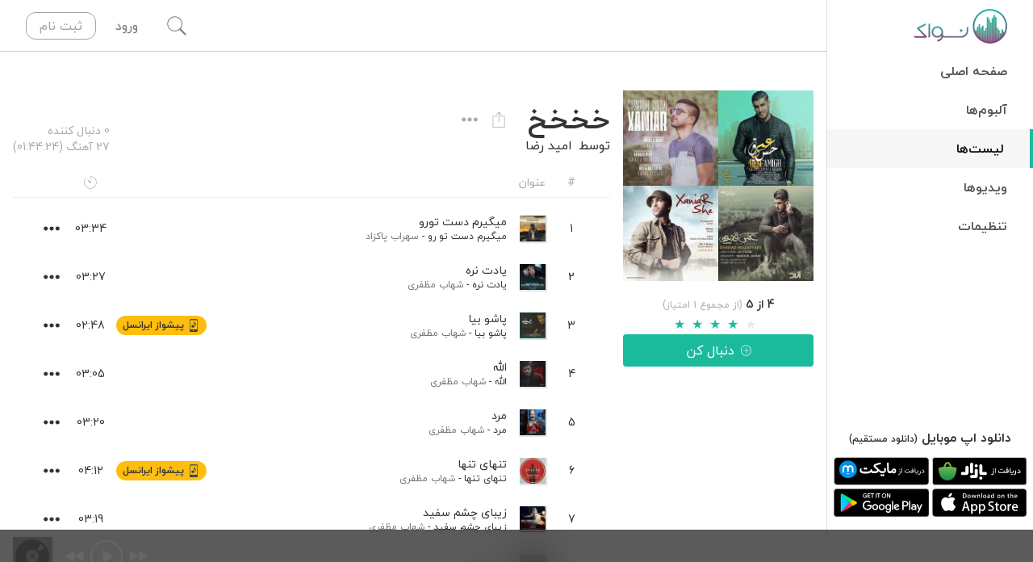

--- FILE ---
content_type: text/html; charset=utf-8
request_url: https://navaak.com/playlist/627b8fbf24e4e626c7f70dd0
body_size: 33857
content:
<!DOCTYPE html><html lang="fa" dir="rtl" data-white-label="navaak" style="--nvk-green-lighter:#57e6cd;--nvk-green-light:#32d1b4;--nvk-green:#1BBA9D;--nvk-green-dark:#18a38a;--nvk-green-darker:#158d77"><head><title>لیست خخخخ ساخته شده توسط امید رضا در نواک | نواک</title><meta charSet="utf-8"/><meta http-equiv="Content-type" content="text/html;charset=UTF-8"/><meta http-equiv="X-UA-Compatible" content="IE=edge,chrome=1"/><meta name="viewport" content="width=device-width, initial-scale=1.0, maximum-scale=1.0, user-scalable=no"/><meta name="title" content="لیست خخخخ ساخته شده توسط امید رضا در نواک"/><meta name="keywords" content="نواک, موسیقی, پخش آنلاین, استریم, موسیقی ایرانی, موسیقی خارجی, موسیقی سنتی, موسیقی محلی, music, play, stream"/><meta name="description" content="لیست خخخخ توسط کاربر امید رضا در نواک ساخته شده است و دارای 27 عدد آهنگ می باشد. شامل: آهنگ میگیرم دست تورو، آهنگ یادت نره، آهنگ پاشو بیا، آهنگ الله، آهنگ مرد، آهنگ تنهای تنها، آهنگ زیبای چشم سفید، آهنگ دل خون، آهنگ خودت، آهنگ دو برابر، آهنگ میزون نبود حالت، آهنگ وای وای، آهنگ ما باحالیم، آهنگ دلبریتو کمترش کن، آهنگ آی، آهنگ معذرت، آهنگ قسم، آهنگ منو ترکم نکن، آهنگ عکس قدیمی، آهنگ حالم بده، آهنگ میمیرم، آهنگ حس عمیق، آهنگ ادعا، آهنگ تلخ، آهنگ کلاغ شوم، آهنگ اون، آهنگ چشمای رویایی"/><meta property="fb:app_id" content="533251543468993"/><meta property="og:site_name" content="Navaak | نواک"/><meta property="og:title" content="لیست خخخخ ساخته شده توسط امید رضا در نواک"/><meta property="og:description" content="لیست خخخخ توسط کاربر امید رضا در نواک ساخته شده است و دارای 27 عدد آهنگ می باشد. شامل: آهنگ میگیرم دست تورو، آهنگ یادت نره، آهنگ پاشو بیا، آهنگ الله، آهنگ مرد، آهنگ تنهای تنها، آهنگ زیبای چشم سفید، آهنگ دل خون، آهنگ خودت، آهنگ دو برابر، آهنگ میزون نبود حالت، آهنگ وای وای، آهنگ ما باحالیم، آهنگ دلبریتو کمترش کن، آهنگ آی، آهنگ معذرت، آهنگ قسم، آهنگ منو ترکم نکن، آهنگ عکس قدیمی، آهنگ حالم بده، آهنگ میمیرم، آهنگ حس عمیق، آهنگ ادعا، آهنگ تلخ، آهنگ کلاغ شوم، آهنگ اون، آهنگ چشمای رویایی"/><meta property="og:url" content="https://navaak.com/playlist/627b8fbf24e4e626c7f70dd0"/><meta property="og:image" content="https://static.navaak.com/images/playlists/627b8fbf24e4e626c7f70dd0/627b8fbf24e4e626c7f70dd0.jpg"/><meta property="og:image:alt"/><meta property="og:type" content="website"/><meta property="og:locale" content="fa_IR"/><meta name="twitter:title" content="لیست خخخخ ساخته شده توسط امید رضا در نواک"/><meta name="twitter:description" content="لیست خخخخ توسط کاربر امید رضا در نواک ساخته شده است و دارای 27 عدد آهنگ می باشد. شامل: آهنگ میگیرم دست تورو، آهنگ یادت نره، آهنگ پاشو بیا، آهنگ الله، آهنگ مرد، آهنگ تنهای تنها، آهنگ زیبای چشم سفید، آهنگ دل خون، آهنگ خودت، آهنگ دو برابر، آهنگ میزون نبود حالت، آهنگ وای وای، آهنگ ما باحالیم، آهنگ دلبریتو کمترش کن، آهنگ آی، آهنگ معذرت، آهنگ قسم، آهنگ منو ترکم نکن، آهنگ عکس قدیمی، آهنگ حالم بده، آهنگ میمیرم، آهنگ حس عمیق، آهنگ ادعا، آهنگ تلخ، آهنگ کلاغ شوم، آهنگ اون، آهنگ چشمای رویایی"/><meta name="twitter:url" content="https://navaak.com/playlist/627b8fbf24e4e626c7f70dd0"/><meta name="twitter:image" content="https://static.navaak.com/images/playlists/627b8fbf24e4e626c7f70dd0/627b8fbf24e4e626c7f70dd0.jpg"/><meta name="twitter:card" content="summary_large_image"/><meta property="al:iphone:url" content="https://itunes.apple.com/us/app/navaak/id928873129?mt=8&amp;uo=4"/><meta property="al:iphone:app_store_id" content="928873129"/><meta property="al:iphone:app_name" content="Navaak"/><meta property="al:android:url" content="https://play.google.com/store/apps/details?id=app.nvk.Navaak"/><meta property="al:android:app_name" content="Navaak"/><meta property="al:android:package" content="app.nvk.Navaak"/><meta property="al:web:url" content="https://navaak.com/"/><meta name="apple-itunes-app" content="app-id=928873129"/><link rel="icon" href="/favicon.ico"/><link rel="canonical" href="https://navaak.com/artist/627b8fbf24e4e626c7f70dd0"/><meta name="next-head-count" content="32"/><link rel="preload" href="/_next/static/css/b1994331a5315411.css" as="style"/><link rel="stylesheet" href="/_next/static/css/b1994331a5315411.css" data-n-g=""/><noscript data-n-css=""></noscript><script defer="" nomodule="" src="/_next/static/chunks/polyfills-5cd94c89d3acac5f.js"></script><script src="[data-uri]" id="next-themes-script" defer="" data-nscript="beforeInteractive"></script><script src="/_next/static/chunks/webpack-9e29982608ca699f.js" defer=""></script><script src="/_next/static/chunks/framework-79bce4a3a540b080.js" defer=""></script><script src="/_next/static/chunks/main-c7bc998bdc9c0f31.js" defer=""></script><script src="/_next/static/chunks/pages/_app-a9c75cc89200ec70.js" defer=""></script><script src="/_next/static/chunks/75fc9c18-90c2dd503d9fb0a6.js" defer=""></script><script src="/_next/static/chunks/9063-0066cd0d08c876d2.js" defer=""></script><script src="/_next/static/chunks/2362-fa55baa0fabf2590.js" defer=""></script><script src="/_next/static/chunks/9033-24e087e2b14063b9.js" defer=""></script><script src="/_next/static/chunks/2587-3fc4cf180daab4be.js" defer=""></script><script src="/_next/static/chunks/4349-10fbbb0352e6258d.js" defer=""></script><script src="/_next/static/chunks/3598-bb6a6b76665722e4.js" defer=""></script><script src="/_next/static/chunks/pages/playlist/%5BplaylistId%5D-36aa69fca283fc58.js" defer=""></script><script src="/_next/static/ekZ44a9zS-EkTh_snnJN4/_buildManifest.js" defer=""></script><script src="/_next/static/ekZ44a9zS-EkTh_snnJN4/_ssgManifest.js" defer=""></script><script src="/_next/static/ekZ44a9zS-EkTh_snnJN4/_middlewareManifest.js" defer=""></script><style data-styled="" data-styled-version="5.3.5">.cBMJUE{display:none;-webkit-box-pack:center;-webkit-justify-content:center;-ms-flex-pack:center;justify-content:center;-webkit-align-items:center;-webkit-box-align:center;-ms-flex-align:center;align-items:center;width:2rem;height:2rem;z-index:10;--tw-shadow:0 0 0 2px inset;box-shadow:var(--tw-ring-offset-shadow,0 0 #0000),var(--tw-ring-shadow,0 0 #0000),var(--tw-shadow);border-radius:9999px;}/*!sc*/
.cBMJUE:focus{outline:2px solid transparent;outline-offset:2px;}/*!sc*/
.cBMJUE .icon-pause{font-size:1.125rem;line-height:1.75rem;}/*!sc*/
data-styled.g4[id="TrackNumberIcon__PlayPauseIconElement-sc-1mhdht0-0"]{content:"cBMJUE,"}/*!sc*/
.jKoIWM:hover #trackrow-number{display:none;}/*!sc*/
.jKoIWM:hover #trackrow-play-pause{display:-webkit-box;display:-webkit-flex;display:-ms-flexbox;display:flex;}/*!sc*/
data-styled.g5[id="TrackRow__TrackRowMainElement-sc-bw5a1a-0"]{content:"jKoIWM,"}/*!sc*/
#nprogress{pointer-events:none;}/*!sc*/
#nprogress .bar{background:#1BBA9D;position:fixed;z-index:99999;top:0;left:0;width:100%;height:4px;}/*!sc*/
#nprogress .peg{display:block;position:absolute;right:0px;width:100px;height:100%;box-shadow:0 0 10px #1BBA9D,0 0 5px #1BBA9D;opacity:1.0;-webkit-transform:rotate(3deg) translate(0px,-4px);-ms-transform:rotate(3deg) translate(0px,-4px);-webkit-transform:rotate(3deg) translate(0px,-4px);-ms-transform:rotate(3deg) translate(0px,-4px);transform:rotate(3deg) translate(0px,-4px);}/*!sc*/
#nprogress .spinner{display:block;position:fixed;z-index:99999;top:15px;right:15px;}/*!sc*/
#nprogress .spinner-icon{width:18px;height:18px;box-sizing:border-box;border:solid 2px transparent;border-top-color:#1BBA9D;border-left-color:#1BBA9D;border-radius:50%;-webkit-animation:nprogress-spinner 400ms linear infinite;-webkit-animation:nprogress-spinner 400ms linear infinite;animation:nprogress-spinner 400ms linear infinite;}/*!sc*/
.nprogress-custom-parent{overflow:hidden;position:relative;}/*!sc*/
.nprogress-custom-parent #nprogress .spinner,.nprogress-custom-parent #nprogress .bar{position:absolute;}/*!sc*/
@-webkit-keyframes nprogress-spinner{0%{-webkit-transform:rotate(0deg);}100%{-webkit-transform:rotate(360deg);}}/*!sc*/
@-webkit-keyframes nprogress-spinner{0%{-webkit-transform:rotate(0deg);-ms-transform:rotate(0deg);transform:rotate(0deg);}100%{-webkit-transform:rotate(360deg);-ms-transform:rotate(360deg);transform:rotate(360deg);}}/*!sc*/
@keyframes nprogress-spinner{0%{-webkit-transform:rotate(0deg);-ms-transform:rotate(0deg);transform:rotate(0deg);}100%{-webkit-transform:rotate(360deg);-ms-transform:rotate(360deg);transform:rotate(360deg);}}/*!sc*/
data-styled.g14[id="sc-global-kZXoVs1"]{content:"sc-global-kZXoVs1,"}/*!sc*/
.dtPZDO.rc-rate{font-size:16px;margin:0 auto;}/*!sc*/
.dtPZDO.rc-rate .rc-rate-star{margin-left:0;}/*!sc*/
.dtPZDO.rc-rate .rc-rate-star-half .rc-rate-star-first,.dtPZDO.rc-rate .rc-rate-star-full .rc-rate-star-second{color:#1bba9d;}/*!sc*/
data-styled.g16[id="RateBar__StyledRate-sc-1moygn7-0"]{content:"dtPZDO,"}/*!sc*/
</style></head><body class="h-screen"><noscript><iframe src="https://www.googletagmanager.com/ns.html?id=G-GZ4EWNQ2R9" height="0" width="0" style="display:none;visibility:hidden"></iframe></noscript><noscript><p><img referrerpolicy="no-referrer-when-downgrade" src="//matomo.navaak.com/matomo.php?idsite=1&amp;rec=1" style="border:0" alt=""/></p></noscript><div id="__next" data-reactroot=""><div class="Toastify"></div><div class="relative flex h-screen"><aside class="absolute top-0 bottom-0 z-40 flex w-64 flex-col overflow-y-auto border-l border-nvk-gray-150 bg-white pb-16 text-nvk-gray-600 transition-all duration-300 ease-in-out dark:border-nvk-gray-500 dark:bg-nvk-gray-600 dark:text-nvk-gray-200 lg:right-0 -right-64"><div class="flex h-16 justify-between"><a class="flex items-center justify-center" href="/"><img src="/images/brand/logo-type-fa.svg" alt="لوگو نواک" class="h-16"/></a></div><nav><ul class=" flex-1 overflow-y-auto"><li class="flex border-nvk-green font-semibold transition-all hover:border-r-4 hover:bg-nvk-gray-100 dark:hover:bg-nvk-gray-550 "><a class="flex-1 px-8 py-3 hover:bg-opacity-50 hover:text-nvk-gray-400 hover:no-underline dark:hover:text-nvk-gray-150 text-nvk-gray-500 dark:text-nvk-gray-300" href="/">صفحه اصلی</a></li><li class="flex border-nvk-green font-semibold transition-all hover:border-r-4 hover:bg-nvk-gray-100 dark:hover:bg-nvk-gray-550 "><a class="flex-1 px-8 py-3 hover:bg-opacity-50 hover:text-nvk-gray-400 hover:no-underline dark:hover:text-nvk-gray-150 text-nvk-gray-500 dark:text-nvk-gray-300" href="/album/featured">آلبوم‌ها</a></li><li class="flex border-nvk-green font-semibold transition-all hover:border-r-4 hover:bg-nvk-gray-100 dark:hover:bg-nvk-gray-550 border-r-4 bg-nvk-gray-100 bg-opacity-50 dark:bg-nvk-gray-550"><a class="flex-1 px-8 py-3 hover:bg-opacity-50 hover:text-nvk-gray-400 hover:no-underline dark:hover:text-nvk-gray-150 text-nvk-gray-700 dark:text-nvk-gray-250" href="/playlist/featured">لیست‌ها</a></li><li class="flex border-nvk-green font-semibold transition-all hover:border-r-4 hover:bg-nvk-gray-100 dark:hover:bg-nvk-gray-550 "><a class="flex-1 px-8 py-3 hover:bg-opacity-50 hover:text-nvk-gray-400 hover:no-underline dark:hover:text-nvk-gray-150 text-nvk-gray-500 dark:text-nvk-gray-300" href="/video/featured">ویدیوها</a></li><li class="flex border-nvk-green font-semibold transition-all hover:border-r-4 hover:bg-nvk-gray-100 dark:hover:bg-nvk-gray-550 "><a class="flex-1 px-8 py-3 hover:bg-opacity-50 hover:text-nvk-gray-400 hover:no-underline dark:hover:text-nvk-gray-150 text-nvk-gray-500 dark:text-nvk-gray-300" href="/settings">تنظیمات</a></li></ul></nav><div class="mt-auto pb-2"><div class=""><div class="mb-1 text-center font-bold">دانلود اپ موبایل<!-- --> <a target="_blank" class="text-xs" href="https://static.navaak.com/download/apps/navaak-web-latest.apk">(دانلود مستقیم)</a></div><div class="grid grid-cols-2 items-center justify-center gap-1 p-2 text-center"><a target="_blank" href="https://cafebazaar.ir/app/app.nvk.Navaak"><img src="/images/brand/getiton-cafebazaar-dark.svg" alt="دریافت از Cafe Bazaar" class="w-full"/></a><a target="_blank" href="https://myket.ir/app/app.nvk.Navaak"><img src="/images/brand/getiton-myket-dark.svg" alt="دریافت از Myket Store" class="w-full"/></a><a target="_blank" href="https://apps.apple.com/ca/app/navaak/id928873129"><img src="/images/brand/getiton-appstore-dark.svg" alt="دریافت از AppStore" class="w-full"/></a><a target="_blank" href="https://play.google.com/store/apps/details?id=app.nvk.Navaak"><img src="/images/brand/getiton-googleplay-dark.svg" alt="دریافت از GooglePlay" class="w-full"/></a></div></div><div class="px-2"></div></div></aside><div class="relative flex min-w-0 flex-1 flex-col lg:pr-64"><div class="glass absolute left-0 right-0 top-0 z-40 flex h-16 items-center justify-between border-b border-nvk-gray-200 bg-white text-nvk-gray-400 dark:border-nvk-gray-500 dark:bg-nvk-gray-600 lg:right-64"><div><button id="hamburger-menu-button" class="flex h-16 items-center justify-center transition-all duration-300 hover:bg-nvk-gray-600 hover:text-white focus:outline-none dark:hover:bg-nvk-gray-650 lg:hidden w-16"><svg viewBox="0 0 600 600" class="fill-current h-6 w-6"><path transform="scale(1,-1) translate(0,-600)" d="m9,277l0,58l580,0l0,-58l-580,0zm0,174l0,58l580,0l0,-58l-580,0zm0,-348l0,58l580,0l0,-58l-580,0z"></path></svg></button></div><div class="flex flex-1 items-center border-b border-nvk-gray-200 transition-all duration-300 dark:border-nvk-gray-500 opacity-0"><input type="text" class="h-16 w-full bg-transparent text-center text-xl text-nvk-gray-600 focus:outline-none dark:text-nvk-gray-250 md:text-3xl" placeholder="جستجوی هوشمند" value=""/><button class="absolute left-0 flex h-16 w-16 items-center justify-center focus:outline-none opacity-0"><div class="flex items-center justify-center rounded p-2 text-nvk-gray-300 transition-colors hover:text-nvk-gray-600 hover:dark:text-nvk-gray-150"><svg viewBox="0 0 600 600" class="fill-current h-6 w-6"><rect height="50" transform="rotate(45 300 300)" width="780" x="-90" y="275"></rect><rect height="780" transform="rotate(45 300 300)" width="50" x="275" y="-90"></rect></svg></div></button></div><div class="relative ml-4 flex h-16 items-center justify-between transition-all md:ml-8"><button class="flex h-16 w-16 items-center justify-center overflow-hidden transition-all hover:text-nvk-gray-600 focus:outline-none dark:hover:text-nvk-gray-150 w-16"><svg viewBox="0 0 600 600" class="fill-current h-6 w-6"><path transform="scale(1,-1) translate(0,-600)" d="m594.00001,41.15884l-35.15885,-35.15885l-172.73698,172.73698c-39.74479,-32.10156 -91.71875,-50.44531 -146.75,-50.44531c-128.40625,0 -232.35417,103.94792 -232.35417,232.35417s103.94792,232.35417 232.35417,232.35417s232.35417,-103.94792 232.35417,-232.35417c0,-55.03125 -18.34375,-105.47656 -50.44531,-145.22136l172.73698,-174.26563zm-501.39585,171.20834c39.74479,-39.74479 91.71875,-59.61719 146.75,-59.61719s107.00521,21.40104 146.75,61.14583s61.14583,91.71875 61.14583,146.75s-21.40104,107.00521 -61.14583,146.75s-91.71875,61.14583 -146.75,61.14583s-107.00521,-21.40104 -146.75,-61.14583s-61.14583,-91.71875 -61.14583,-146.75s21.40104,-108.53386 61.14583,-148.27865z"></path></svg></button><div class="w-auto"><span class="cursor-pointer px-4 py-1 transition duration-300 hover:text-nvk-gray-600 hover:no-underline dark:hover:text-nvk-gray-150">ورود</span><a class="mr-2 hidden rounded-xl border border-gray-400 px-4 py-1 text-gray-400 transition duration-300 hover:border-nvk-green hover:bg-nvk-green hover:text-white hover:no-underline sm:inline-block" href="/register">ثبت نام</a></div></div></div><main id="main" class="overflow-y-auto bg-white text-nvk-gray-600 dark:bg-nvk-gray-600 dark:text-nvk-gray-150"><div class="pt-16"></div><script type="application/ld+json">
          {
            "@context": "http://schema.org",
            "@type": "MusicPlaylist",
            "aggregateRating":
                  {
                    "@type": "AggregateRating",
                    "bestRating": "5",
                    "worstRating": "0",
                    "ratingCount": "1",
                    "ratingValue": "4"
                  },
            "image": "https://static.navaak.com/images/playlists/627b8fbf24e4e626c7f70dd0/627b8fbf24e4e626c7f70dd0.jpg",
            "name": "خخخخ",
            "description": "شنیدن آنلاین لیست خخخخ در نواک",
            "url": "https://navaak.com/playlist/627b8fbf24e4e626c7f70dd0"
          }
        </script><div class="container flex-1 pt-4 md:pt-12"><div class="grid grid-cols-1 gap-4 md:grid-cols-4"><div class="flex justify-center"><div class="top-20 flex flex-col md:sticky md:h-0"><div class="relative mb-2 max-w-md object-contain md:w-full" src="https://static.navaak.com/images/playlists/627b8fbf24e4e626c7f70dd0/627b8fbf24e4e626c7f70dd0.jpg" alt="خخخخ"><img class="bg-nvk-gray-550" src="/images/playlists/default-playlist.png"/><div class="absolute inset-0"><img class="w-full bg-nvk-gray-550" onError="this.onerror=null;var that=this;that.src=that.dataset.fallbackImage;" data-fallback-image=/images/playlists/default-playlist.png src="https://static.navaak.com/images/playlists/627b8fbf24e4e626c7f70dd0/627b8fbf24e4e626c7f70dd0.jpg" alt="خخخخ"/></div></div><div class="hidden md:block"><div class="mt-2 flex flex-col items-center justify-center"><div><span class="text-sm font-bold">4</span><span class="text-sm font-bold"> از 5</span><span class="text-xs text-nvk-gray-300"> (از مجموع 1 امتیاز)</span></div><div style="direction:ltr"><ul class="rc-rate rc-rate-disabled RateBar__StyledRate-sc-1moygn7-0 dtPZDO" tabindex="-1" role="radiogroup"><li class="rc-rate-star rc-rate-star-full"><div role="radio" aria-checked="true" aria-posinset="1" aria-setsize="5" tabindex="-1"><div class="rc-rate-star-first">★</div><div class="rc-rate-star-second">★</div></div></li><li class="rc-rate-star rc-rate-star-full"><div role="radio" aria-checked="true" aria-posinset="2" aria-setsize="5" tabindex="-1"><div class="rc-rate-star-first">★</div><div class="rc-rate-star-second">★</div></div></li><li class="rc-rate-star rc-rate-star-full"><div role="radio" aria-checked="true" aria-posinset="3" aria-setsize="5" tabindex="-1"><div class="rc-rate-star-first">★</div><div class="rc-rate-star-second">★</div></div></li><li class="rc-rate-star rc-rate-star-full"><div role="radio" aria-checked="true" aria-posinset="4" aria-setsize="5" tabindex="-1"><div class="rc-rate-star-first">★</div><div class="rc-rate-star-second">★</div></div></li><li class="rc-rate-star rc-rate-star-zero"><div role="radio" aria-checked="false" aria-posinset="5" aria-setsize="5" tabindex="-1"><div class="rc-rate-star-first">★</div><div class="rc-rate-star-second">★</div></div></li></ul></div></div></div><button class="flex cursor-pointer items-center justify-center transition duration-300 focus:outline-none focus:ring-2 disabled:cursor-not-allowed disabled:bg-nvk-gray disabled:opacity-50 w-full rounded bg-nvk-green text-white hover:bg-nvk-green-darker focus:ring-nvk-green-darker px-4 py-2"><i class="icon-plus-outline ml-2"></i>دنبال کن</button></div></div><div class="flex flex-col md:col-span-3"><div class="TitleBar__StickyWrapper-sc-wr0oka-0 BOWkU sticky top-16 z-30"><div class="flex-wrap justify-between bg-white py-4 dark:bg-nvk-gray-600 md:flex"><div class="mb-2 md:mb-0 md:pl-6"><div class="flex items-center"><h1 class="mb-0">خخخخ</h1><div class="mr-auto flex md:mr-4"><div class="mr-1 flex cursor-pointer items-center justify-center rounded-full text-nvk-gray-300 transition-all hover:bg-nvk-gray-100 hover:text-nvk-gray-600 focus:outline-none dark:hover:bg-nvk-gray-700 dark:hover:text-nvk-gray-150 visible h-8 w-8"><div data-tip="به اشتراک گذاری"><svg viewBox="0 0 600 600" class="fill-current h-5 w-5"><path transform="scale(1,-1) translate(0,-600)" d="m347,433.5l180,0l0,-427.50001l-450.00001,0l0,427.50001l180,0l0,-22.5l-157.5,0l0,-382.50001l405.00001,0l0,382.50001l-157.5,0l0,22.5zm-133.59375,36.5625l-15.46875,16.875l104.0625,104.0625l104.0625,-104.0625l-15.46875,-16.875l-77.34375,77.34375l0,-341.71876l-22.5,0l0,341.71876l-77.34375,-77.34375z"></path></svg></div><div class="__react_component_tooltip td3a323ef-e11e-48a1-a9b1-28673222264c place-bottom type-dark" id="td3a323ef-e11e-48a1-a9b1-28673222264c" data-id="tooltip"><style aria-hidden="true">
  	.td3a323ef-e11e-48a1-a9b1-28673222264c {
	    color: #fff;
	    background: #222;
	    border: 1px solid transparent;
  	}

  	.td3a323ef-e11e-48a1-a9b1-28673222264c.place-top {
        margin-top: -10px;
    }
    .td3a323ef-e11e-48a1-a9b1-28673222264c.place-top::before {
        border-top: 8px solid transparent;
    }
    .td3a323ef-e11e-48a1-a9b1-28673222264c.place-top::after {
        border-left: 8px solid transparent;
        border-right: 8px solid transparent;
        bottom: -6px;
        left: 50%;
        margin-left: -8px;
        border-top-color: #222;
        border-top-style: solid;
        border-top-width: 6px;
    }

    .td3a323ef-e11e-48a1-a9b1-28673222264c.place-bottom {
        margin-top: 10px;
    }
    .td3a323ef-e11e-48a1-a9b1-28673222264c.place-bottom::before {
        border-bottom: 8px solid transparent;
    }
    .td3a323ef-e11e-48a1-a9b1-28673222264c.place-bottom::after {
        border-left: 8px solid transparent;
        border-right: 8px solid transparent;
        top: -6px;
        left: 50%;
        margin-left: -8px;
        border-bottom-color: #222;
        border-bottom-style: solid;
        border-bottom-width: 6px;
    }

    .td3a323ef-e11e-48a1-a9b1-28673222264c.place-left {
        margin-left: -10px;
    }
    .td3a323ef-e11e-48a1-a9b1-28673222264c.place-left::before {
        border-left: 8px solid transparent;
    }
    .td3a323ef-e11e-48a1-a9b1-28673222264c.place-left::after {
        border-top: 5px solid transparent;
        border-bottom: 5px solid transparent;
        right: -6px;
        top: 50%;
        margin-top: -4px;
        border-left-color: #222;
        border-left-style: solid;
        border-left-width: 6px;
    }

    .td3a323ef-e11e-48a1-a9b1-28673222264c.place-right {
        margin-left: 10px;
    }
    .td3a323ef-e11e-48a1-a9b1-28673222264c.place-right::before {
        border-right: 8px solid transparent;
    }
    .td3a323ef-e11e-48a1-a9b1-28673222264c.place-right::after {
        border-top: 5px solid transparent;
        border-bottom: 5px solid transparent;
        left: -6px;
        top: 50%;
        margin-top: -4px;
        border-right-color: #222;
        border-right-style: solid;
        border-right-width: 6px;
    }
  </style></div></div><div class="mr-1 flex cursor-pointer items-center justify-center rounded-full text-nvk-gray-300 transition-all hover:bg-nvk-gray-100 hover:text-nvk-gray-600 focus:outline-none dark:hover:bg-nvk-gray-700 dark:hover:text-nvk-gray-150 visible h-8 w-8"><div id="trackrow-more" class="undefined"><div class="relative text-right"><div data-tip="بیشتر..."><button class="more-icon-button flex h-8 w-8 items-center justify-center rounded-full p-2 px-1 transition duration-300 hover:bg-nvk-gray-100 hover:text-nvk-gray-600 focus:outline-none dark:hover:bg-nvk-gray-700 dark:hover:text-nvk-gray-100" aria-haspopup="true"><svg viewBox="0 0 600 200" class="fill-current h-5 w-5"><path transform="scale(1,-1) translate(0,-200)" d="m81.08333,26c-43.16667,0 -77.08333,32.375 -77.08333,74c0,40.08333 33.91667,74 77.08333,74s77.08333,-33.91667 77.08333,-74c0,-41.625 -33.91667,-74 -77.08333,-74zm218.91667,0c-43.16667,0 -77.08333,32.375 -77.08333,74c0,40.08333 33.91667,74 77.08333,74s77.08333,-33.91667 77.08333,-74c0,-41.625 -33.91667,-74 -77.08333,-74zm218.91667,0c-43.16667,0 -77.08333,32.375 -77.08333,74c0,40.08333 33.91667,74 77.08333,74s77.08333,-33.91667 77.08333,-74c0,-41.625 -33.91667,-74 -77.08333,-74z"></path></svg></button></div><div class="__react_component_tooltip t2831d524-441d-49db-9bcd-8b295a8a9be9 place-bottom type-dark" id="t2831d524-441d-49db-9bcd-8b295a8a9be9" data-id="tooltip"><style aria-hidden="true">
  	.t2831d524-441d-49db-9bcd-8b295a8a9be9 {
	    color: #fff;
	    background: #222;
	    border: 1px solid transparent;
  	}

  	.t2831d524-441d-49db-9bcd-8b295a8a9be9.place-top {
        margin-top: -10px;
    }
    .t2831d524-441d-49db-9bcd-8b295a8a9be9.place-top::before {
        border-top: 8px solid transparent;
    }
    .t2831d524-441d-49db-9bcd-8b295a8a9be9.place-top::after {
        border-left: 8px solid transparent;
        border-right: 8px solid transparent;
        bottom: -6px;
        left: 50%;
        margin-left: -8px;
        border-top-color: #222;
        border-top-style: solid;
        border-top-width: 6px;
    }

    .t2831d524-441d-49db-9bcd-8b295a8a9be9.place-bottom {
        margin-top: 10px;
    }
    .t2831d524-441d-49db-9bcd-8b295a8a9be9.place-bottom::before {
        border-bottom: 8px solid transparent;
    }
    .t2831d524-441d-49db-9bcd-8b295a8a9be9.place-bottom::after {
        border-left: 8px solid transparent;
        border-right: 8px solid transparent;
        top: -6px;
        left: 50%;
        margin-left: -8px;
        border-bottom-color: #222;
        border-bottom-style: solid;
        border-bottom-width: 6px;
    }

    .t2831d524-441d-49db-9bcd-8b295a8a9be9.place-left {
        margin-left: -10px;
    }
    .t2831d524-441d-49db-9bcd-8b295a8a9be9.place-left::before {
        border-left: 8px solid transparent;
    }
    .t2831d524-441d-49db-9bcd-8b295a8a9be9.place-left::after {
        border-top: 5px solid transparent;
        border-bottom: 5px solid transparent;
        right: -6px;
        top: 50%;
        margin-top: -4px;
        border-left-color: #222;
        border-left-style: solid;
        border-left-width: 6px;
    }

    .t2831d524-441d-49db-9bcd-8b295a8a9be9.place-right {
        margin-left: 10px;
    }
    .t2831d524-441d-49db-9bcd-8b295a8a9be9.place-right::before {
        border-right: 8px solid transparent;
    }
    .t2831d524-441d-49db-9bcd-8b295a8a9be9.place-right::after {
        border-top: 5px solid transparent;
        border-bottom: 5px solid transparent;
        left: -6px;
        top: 50%;
        margin-top: -4px;
        border-right-color: #222;
        border-right-style: solid;
        border-right-width: 6px;
    }
  </style></div></div></div></div></div></div><div class="text-base"><div class="items-center"><div class="flex"><span>توسط</span><a class="mr-2" href="/user/6253e97d385945d776f62e6b/profile"> <!-- -->امید رضا</a></div></div></div></div><div class="flex flex-shrink-0 flex-col justify-start text-nvk-gray-300 md:mr-auto md:justify-end"><span class="text-sm">0 دنبال کننده</span><span class="text-sm">27 آهنگ (01:44:24)</span></div></div></div><div id="tracks-table" class="flex flex-col mb-4"><div class="mb-2 flex border-b border-nvk-gray-100 py-2 text-sm text-nvk-gray-300 dark:border-nvk-gray-500"><div class="flex w-full px-2 sm:px-8"><div class="flex flex-shrink-0 cursor-pointer items-center justify-center text-nvk-gray-300 transition-all invisible w-0"></div><span class="w-8 text-center">#</span><span class="mr-2 flex-1 sm:mr-4">عنوان</span><span class="mr-2 flex w-8 items-center justify-center sm:mr-4"><svg viewBox="0 0 600 600" class="fill-current h-4 w-4"><path transform="scale(1,-1) translate(0,-600)" d="m271.96391,278.15385l-1.39663,2.79327s-124.30048,164.80288 -120.11057,167.59615s168.99279,-118.71394 168.99279,-118.71394c1.39663,-1.39663 1.39663,-2.79327 2.79327,-4.1899c6.98317,-6.98317 11.17308,-15.36298 11.17308,-25.13942c0,-19.55288 -15.36298,-34.91586 -34.91586,-34.91586c-11.17308,0 -19.55288,4.1899 -26.53606,12.56971zm26.53606,312.84615c160.61298,0 290.49999,-129.88702 290.49999,-290.49999s-129.88702,-290.49999 -290.49999,-290.49999s-290.49999,129.88702 -290.49999,290.49999c0,79.60817 32.1226,152.23317 85.19471,205.30528l16.75962,-16.75962c-48.88221,-48.88221 -78.21154,-114.52404 -78.21154,-188.54567c0,-148.04327 118.71394,-266.75721 266.75721,-266.75721s266.75721,118.71394 266.75721,266.75721c0,139.66346 -107.54086,255.58413 -244.41105,266.75721l0,-132.68029l-22.34615,0l0,156.42307z"></path></svg></span><span class="mr-2 w-8 sm:mr-4"></span><div class="flex flex-shrink-0 cursor-pointer items-center justify-center text-nvk-gray-300 transition-all invisible w-0"></div></div></div><div data-rbd-droppable-id="tracklist-droppable" data-rbd-droppable-context-id="48720"><div class="TrackRow__TrackRowMainElement-sc-bw5a1a-0 jKoIWM flex flex-col rounded bg-white py-3 px-2 text-sm transition-all hover:bg-nvk-gray-100 dark:bg-nvk-gray-600 dark:hover:bg-nvk-gray-650 sm:px-4 sm:mx-4" id="track-5ea1b2420e7be721e2f1d8b0" data-rbd-draggable-context-id="48720" data-rbd-draggable-id="0"><div class="flex flex-1"><div class="flex flex-shrink-0 cursor-pointer items-center justify-center text-nvk-gray-300 transition-all invisible w-0" tabindex="0" role="button" aria-describedby="rbd-hidden-text-48720-hidden-text-877453" data-rbd-drag-handle-draggable-id="0" data-rbd-drag-handle-context-id="48720" draggable="false"><svg viewBox="0 0 600 250" class="fill-current h-6 w-6"><path transform="scale(1,-1) translate(0,-250)" d="m4,17.36363l0,26.90909l592.00002,0l0,-26.90909l-592.00002,0zm0,94.18182l0,26.90909l592.00002,0l0,-26.90909l-592.00002,0zm0,94.18182l0,26.90909l592.00002,0l0,-26.90909l-592.00002,0z"></path></svg></div><div class="relative flex w-8 items-center justify-center text-center flex-shrink-0"><div id="trackrow-number"><span>1</span></div><button id="trackrow-play-pause" class="TrackNumberIcon__PlayPauseIconElement-sc-1mhdht0-0 cBMJUE"><svg viewBox="0 0 550 600" class="fill-current h-3 w-3"><path transform="translate(50,0)" d="m69.5,592.87498l0,0l466.99999,-291.87499l-466.99999,-291.87499l0,583.74999l0,-0.00001z"></path></svg></button></div><div class="relative mr-2 flex min-w-0 flex-1 items-center sm:mr-4"><div class="ml-4 h-8 w-8 shadow-nvk-default"><div class="relative " src="https://static.navaak.com/images/albums/5ea1b1f7c25c4da9e2156be4/5ea1b1f7c25c4da9e2156be4-140.jpg" alt="میگیرم دست تورو - سهراب پاکزاد"><img class="bg-nvk-gray-550" src="/images/albums/default-album.png"/><div class="absolute inset-0"><img class="w-full bg-nvk-gray-550" onError="this.onerror=null;var that=this;that.src=that.dataset.fallbackImage;" data-fallback-image=/images/albums/default-album.png src="https://static.navaak.com/images/albums/5ea1b1f7c25c4da9e2156be4/5ea1b1f7c25c4da9e2156be4-140.jpg" alt="میگیرم دست تورو - سهراب پاکزاد"/></div></div></div><div class="flex flex-1 flex-col overflow-hidden"><span class="min-w-0 flex-1 overflow-hidden overflow-ellipsis whitespace-nowrap">میگیرم دست تورو</span><div class="min-w-0 overflow-hidden overflow-ellipsis whitespace-nowrap text-xs"><a class="text-nvk-gray-600 hover:text-nvk-gray-700 hover:underline dark:text-nvk-gray-300 dark:hover:text-nvk-gray-150" href="/album/sohrab-pakzad-migiram-daste-toro-single">میگیرم دست تو رو</a> - <span class="text-nvk-gray-400"><a class="hover:text-nvk-gray-700 hover:underline dark:hover:text-nvk-gray-150" href="/artist/sohrab-pakzad">سهراب پاکزاد</a></span></div></div><div class="flex items-center"></div></div><div id="trackrow-duration" class="mr-2 flex w-8 items-center justify-center text-center sm:mr-4"><span>03:34</span></div><div class="mr-2 flex w-8 items-center justify-center text-center sm:mr-4"><div class="undefined"><div class="relative text-right"><button class="more-icon-button flex h-8 w-8 items-center justify-center rounded-full p-2 px-1 transition duration-300 hover:bg-nvk-gray-100 hover:text-nvk-gray-600 focus:outline-none dark:hover:bg-nvk-gray-700 dark:hover:text-nvk-gray-100" aria-haspopup="true"><svg viewBox="0 0 600 200" class="fill-current h-5 w-5"><path transform="scale(1,-1) translate(0,-200)" d="m81.08333,26c-43.16667,0 -77.08333,32.375 -77.08333,74c0,40.08333 33.91667,74 77.08333,74s77.08333,-33.91667 77.08333,-74c0,-41.625 -33.91667,-74 -77.08333,-74zm218.91667,0c-43.16667,0 -77.08333,32.375 -77.08333,74c0,40.08333 33.91667,74 77.08333,74s77.08333,-33.91667 77.08333,-74c0,-41.625 -33.91667,-74 -77.08333,-74zm218.91667,0c-43.16667,0 -77.08333,32.375 -77.08333,74c0,40.08333 33.91667,74 77.08333,74s77.08333,-33.91667 77.08333,-74c0,-41.625 -33.91667,-74 -77.08333,-74z"></path></svg></button></div></div></div><div class="flex flex-shrink-0 cursor-pointer items-center justify-center text-nvk-gray-300 transition-all invisible w-0"><svg viewBox="0 0 600 600" class="fill-current h-6 w-6"><path transform="scale(1,-1) translate(0,-600)" d="m506.25995,506.25995c113.65343,-113.65343 113.65343,-298.86644 0,-412.51987s-298.86644,-113.65343 -412.51987,0s-113.65343,298.86644 0,412.51987s298.86644,113.65343 412.51987,0zm-16.83755,-395.68233c103.83153,103.83153 103.83153,275.01325 0,378.84478s-275.01325,103.83153 -378.84478,0s-103.83153,-275.01325 0,-378.84478s275.01325,-103.83153 378.84478,0zm-71.55957,324.12276l16.83755,-16.83755l-117.86282,-117.86282l117.86282,-117.86282l-16.83755,-16.83755l-117.86282,117.86282l-117.86282,-117.86282l-16.83755,16.83755l117.86282,117.86282l-117.86282,117.86282l16.83755,16.83755l117.86282,-117.86282l117.86282,117.86282z"></path></svg></div></div></div><div class="TrackRow__TrackRowMainElement-sc-bw5a1a-0 jKoIWM flex flex-col rounded bg-white py-3 px-2 text-sm transition-all hover:bg-nvk-gray-100 dark:bg-nvk-gray-600 dark:hover:bg-nvk-gray-650 sm:px-4 sm:mx-4" id="track-5fdf4b7612e91813bd30ce61" data-rbd-draggable-context-id="48720" data-rbd-draggable-id="1"><div class="flex flex-1"><div class="flex flex-shrink-0 cursor-pointer items-center justify-center text-nvk-gray-300 transition-all invisible w-0" tabindex="0" role="button" aria-describedby="rbd-hidden-text-48720-hidden-text-877453" data-rbd-drag-handle-draggable-id="1" data-rbd-drag-handle-context-id="48720" draggable="false"><svg viewBox="0 0 600 250" class="fill-current h-6 w-6"><path transform="scale(1,-1) translate(0,-250)" d="m4,17.36363l0,26.90909l592.00002,0l0,-26.90909l-592.00002,0zm0,94.18182l0,26.90909l592.00002,0l0,-26.90909l-592.00002,0zm0,94.18182l0,26.90909l592.00002,0l0,-26.90909l-592.00002,0z"></path></svg></div><div class="relative flex w-8 items-center justify-center text-center flex-shrink-0"><div id="trackrow-number"><span>2</span></div><button id="trackrow-play-pause" class="TrackNumberIcon__PlayPauseIconElement-sc-1mhdht0-0 cBMJUE"><svg viewBox="0 0 550 600" class="fill-current h-3 w-3"><path transform="translate(50,0)" d="m69.5,592.87498l0,0l466.99999,-291.87499l-466.99999,-291.87499l0,583.74999l0,-0.00001z"></path></svg></button></div><div class="relative mr-2 flex min-w-0 flex-1 items-center sm:mr-4"><div class="ml-4 h-8 w-8 shadow-nvk-default"><div class="relative " src="https://static.navaak.com/images/albums/5fdf4b49c75af518bdedd8dd/5fdf4b49c75af518bdedd8dd-140.jpg" alt="یادت نره - شهاب مظفری"><img class="bg-nvk-gray-550" src="/images/albums/default-album.png"/><div class="absolute inset-0"><img class="w-full bg-nvk-gray-550" onError="this.onerror=null;var that=this;that.src=that.dataset.fallbackImage;" data-fallback-image=/images/albums/default-album.png src="https://static.navaak.com/images/albums/5fdf4b49c75af518bdedd8dd/5fdf4b49c75af518bdedd8dd-140.jpg" alt="یادت نره - شهاب مظفری"/></div></div></div><div class="flex flex-1 flex-col overflow-hidden"><span class="min-w-0 flex-1 overflow-hidden overflow-ellipsis whitespace-nowrap">یادت نره</span><div class="min-w-0 overflow-hidden overflow-ellipsis whitespace-nowrap text-xs"><a class="text-nvk-gray-600 hover:text-nvk-gray-700 hover:underline dark:text-nvk-gray-300 dark:hover:text-nvk-gray-150" href="/album/shahab-mozaffari-yadet-nare-single">یادت نره</a> - <span class="text-nvk-gray-400"><a class="hover:text-nvk-gray-700 hover:underline dark:hover:text-nvk-gray-150" href="/artist/shahab-mozaffari">شهاب مظفری</a></span></div></div><div class="flex items-center"></div></div><div id="trackrow-duration" class="mr-2 flex w-8 items-center justify-center text-center sm:mr-4"><span>03:27</span></div><div class="mr-2 flex w-8 items-center justify-center text-center sm:mr-4"><div class="undefined"><div class="relative text-right"><button class="more-icon-button flex h-8 w-8 items-center justify-center rounded-full p-2 px-1 transition duration-300 hover:bg-nvk-gray-100 hover:text-nvk-gray-600 focus:outline-none dark:hover:bg-nvk-gray-700 dark:hover:text-nvk-gray-100" aria-haspopup="true"><svg viewBox="0 0 600 200" class="fill-current h-5 w-5"><path transform="scale(1,-1) translate(0,-200)" d="m81.08333,26c-43.16667,0 -77.08333,32.375 -77.08333,74c0,40.08333 33.91667,74 77.08333,74s77.08333,-33.91667 77.08333,-74c0,-41.625 -33.91667,-74 -77.08333,-74zm218.91667,0c-43.16667,0 -77.08333,32.375 -77.08333,74c0,40.08333 33.91667,74 77.08333,74s77.08333,-33.91667 77.08333,-74c0,-41.625 -33.91667,-74 -77.08333,-74zm218.91667,0c-43.16667,0 -77.08333,32.375 -77.08333,74c0,40.08333 33.91667,74 77.08333,74s77.08333,-33.91667 77.08333,-74c0,-41.625 -33.91667,-74 -77.08333,-74z"></path></svg></button></div></div></div><div class="flex flex-shrink-0 cursor-pointer items-center justify-center text-nvk-gray-300 transition-all invisible w-0"><svg viewBox="0 0 600 600" class="fill-current h-6 w-6"><path transform="scale(1,-1) translate(0,-600)" d="m506.25995,506.25995c113.65343,-113.65343 113.65343,-298.86644 0,-412.51987s-298.86644,-113.65343 -412.51987,0s-113.65343,298.86644 0,412.51987s298.86644,113.65343 412.51987,0zm-16.83755,-395.68233c103.83153,103.83153 103.83153,275.01325 0,378.84478s-275.01325,103.83153 -378.84478,0s-103.83153,-275.01325 0,-378.84478s275.01325,-103.83153 378.84478,0zm-71.55957,324.12276l16.83755,-16.83755l-117.86282,-117.86282l117.86282,-117.86282l-16.83755,-16.83755l-117.86282,117.86282l-117.86282,-117.86282l-16.83755,16.83755l117.86282,117.86282l-117.86282,117.86282l16.83755,16.83755l117.86282,-117.86282l117.86282,117.86282z"></path></svg></div></div></div><div class="TrackRow__TrackRowMainElement-sc-bw5a1a-0 jKoIWM flex flex-col rounded bg-white py-3 px-2 text-sm transition-all hover:bg-nvk-gray-100 dark:bg-nvk-gray-600 dark:hover:bg-nvk-gray-650 sm:px-4 sm:mx-4" id="track-5fcba8405267f93ad347da28" data-rbd-draggable-context-id="48720" data-rbd-draggable-id="2"><div class="flex flex-1"><div class="flex flex-shrink-0 cursor-pointer items-center justify-center text-nvk-gray-300 transition-all invisible w-0" tabindex="0" role="button" aria-describedby="rbd-hidden-text-48720-hidden-text-877453" data-rbd-drag-handle-draggable-id="2" data-rbd-drag-handle-context-id="48720" draggable="false"><svg viewBox="0 0 600 250" class="fill-current h-6 w-6"><path transform="scale(1,-1) translate(0,-250)" d="m4,17.36363l0,26.90909l592.00002,0l0,-26.90909l-592.00002,0zm0,94.18182l0,26.90909l592.00002,0l0,-26.90909l-592.00002,0zm0,94.18182l0,26.90909l592.00002,0l0,-26.90909l-592.00002,0z"></path></svg></div><div class="relative flex w-8 items-center justify-center text-center flex-shrink-0"><div id="trackrow-number"><span>3</span></div><button id="trackrow-play-pause" class="TrackNumberIcon__PlayPauseIconElement-sc-1mhdht0-0 cBMJUE"><svg viewBox="0 0 550 600" class="fill-current h-3 w-3"><path transform="translate(50,0)" d="m69.5,592.87498l0,0l466.99999,-291.87499l-466.99999,-291.87499l0,583.74999l0,-0.00001z"></path></svg></button></div><div class="relative mr-2 flex min-w-0 flex-1 items-center sm:mr-4"><div class="ml-4 h-8 w-8 shadow-nvk-default"><div class="relative " src="https://static.navaak.com/images/albums/5fcba7f15267f93ad347da26/5fcba7f15267f93ad347da26-140.jpg" alt="پاشو بیا - شهاب مظفری"><img class="bg-nvk-gray-550" src="/images/albums/default-album.png"/><div class="absolute inset-0"><img class="w-full bg-nvk-gray-550" onError="this.onerror=null;var that=this;that.src=that.dataset.fallbackImage;" data-fallback-image=/images/albums/default-album.png src="https://static.navaak.com/images/albums/5fcba7f15267f93ad347da26/5fcba7f15267f93ad347da26-140.jpg" alt="پاشو بیا - شهاب مظفری"/></div></div></div><div class="flex flex-1 flex-col overflow-hidden"><span class="min-w-0 flex-1 overflow-hidden overflow-ellipsis whitespace-nowrap">پاشو بیا</span><div class="min-w-0 overflow-hidden overflow-ellipsis whitespace-nowrap text-xs"><a class="text-nvk-gray-600 hover:text-nvk-gray-700 hover:underline dark:text-nvk-gray-300 dark:hover:text-nvk-gray-150" href="/album/shahab-mozaffari-pashoo-bia-single">پاشو بیا</a> - <span class="text-nvk-gray-400"><a class="hover:text-nvk-gray-700 hover:underline dark:hover:text-nvk-gray-150" href="/artist/shahab-mozaffari">شهاب مظفری</a></span></div></div><div class="flex items-center"><div class="relative"><div data-tip="پیشواز ایرانسل"><div class="cursor-pointer overflow-hidden rounded-full transition-all hover:bg-nvk-gray-100 dark:hover:bg-nvk-gray-500"><span class="hidden items-center justify-center bg-irancell-yellow py-1 px-2 text-xs font-bold text-nvk-gray-600 transition-all hover:bg-opacity-75 lg:flex"><img src="/images/rbt/rbt-irancell-2.jpg" alt="پیشواز ایرانسل" class="ml-1 w-4"/>پیشواز ایرانسل</span><img src="/images/rbt/rbt-irancell-2.jpg" alt="پیشواز ایرانسل" class="h-9 w-9 p-2 lg:hidden"/></div></div><div class="__react_component_tooltip t8d012be9-c62c-41ec-a8a5-9301b267f48c place-bottom type-dark" id="t8d012be9-c62c-41ec-a8a5-9301b267f48c" data-id="tooltip"><style aria-hidden="true">
  	.t8d012be9-c62c-41ec-a8a5-9301b267f48c {
	    color: #fff;
	    background: #222;
	    border: 1px solid transparent;
  	}

  	.t8d012be9-c62c-41ec-a8a5-9301b267f48c.place-top {
        margin-top: -10px;
    }
    .t8d012be9-c62c-41ec-a8a5-9301b267f48c.place-top::before {
        border-top: 8px solid transparent;
    }
    .t8d012be9-c62c-41ec-a8a5-9301b267f48c.place-top::after {
        border-left: 8px solid transparent;
        border-right: 8px solid transparent;
        bottom: -6px;
        left: 50%;
        margin-left: -8px;
        border-top-color: #222;
        border-top-style: solid;
        border-top-width: 6px;
    }

    .t8d012be9-c62c-41ec-a8a5-9301b267f48c.place-bottom {
        margin-top: 10px;
    }
    .t8d012be9-c62c-41ec-a8a5-9301b267f48c.place-bottom::before {
        border-bottom: 8px solid transparent;
    }
    .t8d012be9-c62c-41ec-a8a5-9301b267f48c.place-bottom::after {
        border-left: 8px solid transparent;
        border-right: 8px solid transparent;
        top: -6px;
        left: 50%;
        margin-left: -8px;
        border-bottom-color: #222;
        border-bottom-style: solid;
        border-bottom-width: 6px;
    }

    .t8d012be9-c62c-41ec-a8a5-9301b267f48c.place-left {
        margin-left: -10px;
    }
    .t8d012be9-c62c-41ec-a8a5-9301b267f48c.place-left::before {
        border-left: 8px solid transparent;
    }
    .t8d012be9-c62c-41ec-a8a5-9301b267f48c.place-left::after {
        border-top: 5px solid transparent;
        border-bottom: 5px solid transparent;
        right: -6px;
        top: 50%;
        margin-top: -4px;
        border-left-color: #222;
        border-left-style: solid;
        border-left-width: 6px;
    }

    .t8d012be9-c62c-41ec-a8a5-9301b267f48c.place-right {
        margin-left: 10px;
    }
    .t8d012be9-c62c-41ec-a8a5-9301b267f48c.place-right::before {
        border-right: 8px solid transparent;
    }
    .t8d012be9-c62c-41ec-a8a5-9301b267f48c.place-right::after {
        border-top: 5px solid transparent;
        border-bottom: 5px solid transparent;
        left: -6px;
        top: 50%;
        margin-top: -4px;
        border-right-color: #222;
        border-right-style: solid;
        border-right-width: 6px;
    }
  </style></div></div></div></div><div id="trackrow-duration" class="mr-2 flex w-8 items-center justify-center text-center sm:mr-4"><span>02:48</span></div><div class="mr-2 flex w-8 items-center justify-center text-center sm:mr-4"><div class="undefined"><div class="relative text-right"><button class="more-icon-button flex h-8 w-8 items-center justify-center rounded-full p-2 px-1 transition duration-300 hover:bg-nvk-gray-100 hover:text-nvk-gray-600 focus:outline-none dark:hover:bg-nvk-gray-700 dark:hover:text-nvk-gray-100" aria-haspopup="true"><svg viewBox="0 0 600 200" class="fill-current h-5 w-5"><path transform="scale(1,-1) translate(0,-200)" d="m81.08333,26c-43.16667,0 -77.08333,32.375 -77.08333,74c0,40.08333 33.91667,74 77.08333,74s77.08333,-33.91667 77.08333,-74c0,-41.625 -33.91667,-74 -77.08333,-74zm218.91667,0c-43.16667,0 -77.08333,32.375 -77.08333,74c0,40.08333 33.91667,74 77.08333,74s77.08333,-33.91667 77.08333,-74c0,-41.625 -33.91667,-74 -77.08333,-74zm218.91667,0c-43.16667,0 -77.08333,32.375 -77.08333,74c0,40.08333 33.91667,74 77.08333,74s77.08333,-33.91667 77.08333,-74c0,-41.625 -33.91667,-74 -77.08333,-74z"></path></svg></button></div></div></div><div class="flex flex-shrink-0 cursor-pointer items-center justify-center text-nvk-gray-300 transition-all invisible w-0"><svg viewBox="0 0 600 600" class="fill-current h-6 w-6"><path transform="scale(1,-1) translate(0,-600)" d="m506.25995,506.25995c113.65343,-113.65343 113.65343,-298.86644 0,-412.51987s-298.86644,-113.65343 -412.51987,0s-113.65343,298.86644 0,412.51987s298.86644,113.65343 412.51987,0zm-16.83755,-395.68233c103.83153,103.83153 103.83153,275.01325 0,378.84478s-275.01325,103.83153 -378.84478,0s-103.83153,-275.01325 0,-378.84478s275.01325,-103.83153 378.84478,0zm-71.55957,324.12276l16.83755,-16.83755l-117.86282,-117.86282l117.86282,-117.86282l-16.83755,-16.83755l-117.86282,117.86282l-117.86282,-117.86282l-16.83755,16.83755l117.86282,117.86282l-117.86282,117.86282l16.83755,16.83755l117.86282,-117.86282l117.86282,117.86282z"></path></svg></div></div></div><div class="TrackRow__TrackRowMainElement-sc-bw5a1a-0 jKoIWM flex flex-col rounded bg-white py-3 px-2 text-sm transition-all hover:bg-nvk-gray-100 dark:bg-nvk-gray-600 dark:hover:bg-nvk-gray-650 sm:px-4 sm:mx-4" id="track-5ea9a4f56110260226e2a809" data-rbd-draggable-context-id="48720" data-rbd-draggable-id="3"><div class="flex flex-1"><div class="flex flex-shrink-0 cursor-pointer items-center justify-center text-nvk-gray-300 transition-all invisible w-0" tabindex="0" role="button" aria-describedby="rbd-hidden-text-48720-hidden-text-877453" data-rbd-drag-handle-draggable-id="3" data-rbd-drag-handle-context-id="48720" draggable="false"><svg viewBox="0 0 600 250" class="fill-current h-6 w-6"><path transform="scale(1,-1) translate(0,-250)" d="m4,17.36363l0,26.90909l592.00002,0l0,-26.90909l-592.00002,0zm0,94.18182l0,26.90909l592.00002,0l0,-26.90909l-592.00002,0zm0,94.18182l0,26.90909l592.00002,0l0,-26.90909l-592.00002,0z"></path></svg></div><div class="relative flex w-8 items-center justify-center text-center flex-shrink-0"><div id="trackrow-number"><span>4</span></div><button id="trackrow-play-pause" class="TrackNumberIcon__PlayPauseIconElement-sc-1mhdht0-0 cBMJUE"><svg viewBox="0 0 550 600" class="fill-current h-3 w-3"><path transform="translate(50,0)" d="m69.5,592.87498l0,0l466.99999,-291.87499l-466.99999,-291.87499l0,583.74999l0,-0.00001z"></path></svg></button></div><div class="relative mr-2 flex min-w-0 flex-1 items-center sm:mr-4"><div class="ml-4 h-8 w-8 shadow-nvk-default"><div class="relative " src="https://static.navaak.com/images/albums/5ea9a4d86110260226e2a807/5ea9a4d86110260226e2a807-140.jpg" alt="الله - شهاب مظفری"><img class="bg-nvk-gray-550" src="/images/albums/default-album.png"/><div class="absolute inset-0"><img class="w-full bg-nvk-gray-550" onError="this.onerror=null;var that=this;that.src=that.dataset.fallbackImage;" data-fallback-image=/images/albums/default-album.png src="https://static.navaak.com/images/albums/5ea9a4d86110260226e2a807/5ea9a4d86110260226e2a807-140.jpg" alt="الله - شهاب مظفری"/></div></div></div><div class="flex flex-1 flex-col overflow-hidden"><span class="min-w-0 flex-1 overflow-hidden overflow-ellipsis whitespace-nowrap">الله</span><div class="min-w-0 overflow-hidden overflow-ellipsis whitespace-nowrap text-xs"><a class="text-nvk-gray-600 hover:text-nvk-gray-700 hover:underline dark:text-nvk-gray-300 dark:hover:text-nvk-gray-150" href="/album/shahab-mozaffari-allah-single">الله</a> - <span class="text-nvk-gray-400"><a class="hover:text-nvk-gray-700 hover:underline dark:hover:text-nvk-gray-150" href="/artist/shahab-mozaffari">شهاب مظفری</a></span></div></div><div class="flex items-center"></div></div><div id="trackrow-duration" class="mr-2 flex w-8 items-center justify-center text-center sm:mr-4"><span>03:05</span></div><div class="mr-2 flex w-8 items-center justify-center text-center sm:mr-4"><div class="undefined"><div class="relative text-right"><button class="more-icon-button flex h-8 w-8 items-center justify-center rounded-full p-2 px-1 transition duration-300 hover:bg-nvk-gray-100 hover:text-nvk-gray-600 focus:outline-none dark:hover:bg-nvk-gray-700 dark:hover:text-nvk-gray-100" aria-haspopup="true"><svg viewBox="0 0 600 200" class="fill-current h-5 w-5"><path transform="scale(1,-1) translate(0,-200)" d="m81.08333,26c-43.16667,0 -77.08333,32.375 -77.08333,74c0,40.08333 33.91667,74 77.08333,74s77.08333,-33.91667 77.08333,-74c0,-41.625 -33.91667,-74 -77.08333,-74zm218.91667,0c-43.16667,0 -77.08333,32.375 -77.08333,74c0,40.08333 33.91667,74 77.08333,74s77.08333,-33.91667 77.08333,-74c0,-41.625 -33.91667,-74 -77.08333,-74zm218.91667,0c-43.16667,0 -77.08333,32.375 -77.08333,74c0,40.08333 33.91667,74 77.08333,74s77.08333,-33.91667 77.08333,-74c0,-41.625 -33.91667,-74 -77.08333,-74z"></path></svg></button></div></div></div><div class="flex flex-shrink-0 cursor-pointer items-center justify-center text-nvk-gray-300 transition-all invisible w-0"><svg viewBox="0 0 600 600" class="fill-current h-6 w-6"><path transform="scale(1,-1) translate(0,-600)" d="m506.25995,506.25995c113.65343,-113.65343 113.65343,-298.86644 0,-412.51987s-298.86644,-113.65343 -412.51987,0s-113.65343,298.86644 0,412.51987s298.86644,113.65343 412.51987,0zm-16.83755,-395.68233c103.83153,103.83153 103.83153,275.01325 0,378.84478s-275.01325,103.83153 -378.84478,0s-103.83153,-275.01325 0,-378.84478s275.01325,-103.83153 378.84478,0zm-71.55957,324.12276l16.83755,-16.83755l-117.86282,-117.86282l117.86282,-117.86282l-16.83755,-16.83755l-117.86282,117.86282l-117.86282,-117.86282l-16.83755,16.83755l117.86282,117.86282l-117.86282,117.86282l16.83755,16.83755l117.86282,-117.86282l117.86282,117.86282z"></path></svg></div></div></div><div class="TrackRow__TrackRowMainElement-sc-bw5a1a-0 jKoIWM flex flex-col rounded bg-white py-3 px-2 text-sm transition-all hover:bg-nvk-gray-100 dark:bg-nvk-gray-600 dark:hover:bg-nvk-gray-650 sm:px-4 sm:mx-4" id="track-5e5f927dac334de2baa7daf2" data-rbd-draggable-context-id="48720" data-rbd-draggable-id="4"><div class="flex flex-1"><div class="flex flex-shrink-0 cursor-pointer items-center justify-center text-nvk-gray-300 transition-all invisible w-0" tabindex="0" role="button" aria-describedby="rbd-hidden-text-48720-hidden-text-877453" data-rbd-drag-handle-draggable-id="4" data-rbd-drag-handle-context-id="48720" draggable="false"><svg viewBox="0 0 600 250" class="fill-current h-6 w-6"><path transform="scale(1,-1) translate(0,-250)" d="m4,17.36363l0,26.90909l592.00002,0l0,-26.90909l-592.00002,0zm0,94.18182l0,26.90909l592.00002,0l0,-26.90909l-592.00002,0zm0,94.18182l0,26.90909l592.00002,0l0,-26.90909l-592.00002,0z"></path></svg></div><div class="relative flex w-8 items-center justify-center text-center flex-shrink-0"><div id="trackrow-number"><span>5</span></div><button id="trackrow-play-pause" class="TrackNumberIcon__PlayPauseIconElement-sc-1mhdht0-0 cBMJUE"><svg viewBox="0 0 550 600" class="fill-current h-3 w-3"><path transform="translate(50,0)" d="m69.5,592.87498l0,0l466.99999,-291.87499l-466.99999,-291.87499l0,583.74999l0,-0.00001z"></path></svg></button></div><div class="relative mr-2 flex min-w-0 flex-1 items-center sm:mr-4"><div class="ml-4 h-8 w-8 shadow-nvk-default"><div class="relative " src="https://static.navaak.com/images/albums/5e5f9254ac334de2baa7daf0/5e5f9254ac334de2baa7daf0-140.jpg" alt="مرد - شهاب مظفری"><img class="bg-nvk-gray-550" src="/images/albums/default-album.png"/><div class="absolute inset-0"><img class="w-full bg-nvk-gray-550" onError="this.onerror=null;var that=this;that.src=that.dataset.fallbackImage;" data-fallback-image=/images/albums/default-album.png src="https://static.navaak.com/images/albums/5e5f9254ac334de2baa7daf0/5e5f9254ac334de2baa7daf0-140.jpg" alt="مرد - شهاب مظفری"/></div></div></div><div class="flex flex-1 flex-col overflow-hidden"><span class="min-w-0 flex-1 overflow-hidden overflow-ellipsis whitespace-nowrap">مرد</span><div class="min-w-0 overflow-hidden overflow-ellipsis whitespace-nowrap text-xs"><a class="text-nvk-gray-600 hover:text-nvk-gray-700 hover:underline dark:text-nvk-gray-300 dark:hover:text-nvk-gray-150" href="/album/shahab-mozaffari-mard-single">مرد</a> - <span class="text-nvk-gray-400"><a class="hover:text-nvk-gray-700 hover:underline dark:hover:text-nvk-gray-150" href="/artist/shahab-mozaffari">شهاب مظفری</a></span></div></div><div class="flex items-center"></div></div><div id="trackrow-duration" class="mr-2 flex w-8 items-center justify-center text-center sm:mr-4"><span>03:20</span></div><div class="mr-2 flex w-8 items-center justify-center text-center sm:mr-4"><div class="undefined"><div class="relative text-right"><button class="more-icon-button flex h-8 w-8 items-center justify-center rounded-full p-2 px-1 transition duration-300 hover:bg-nvk-gray-100 hover:text-nvk-gray-600 focus:outline-none dark:hover:bg-nvk-gray-700 dark:hover:text-nvk-gray-100" aria-haspopup="true"><svg viewBox="0 0 600 200" class="fill-current h-5 w-5"><path transform="scale(1,-1) translate(0,-200)" d="m81.08333,26c-43.16667,0 -77.08333,32.375 -77.08333,74c0,40.08333 33.91667,74 77.08333,74s77.08333,-33.91667 77.08333,-74c0,-41.625 -33.91667,-74 -77.08333,-74zm218.91667,0c-43.16667,0 -77.08333,32.375 -77.08333,74c0,40.08333 33.91667,74 77.08333,74s77.08333,-33.91667 77.08333,-74c0,-41.625 -33.91667,-74 -77.08333,-74zm218.91667,0c-43.16667,0 -77.08333,32.375 -77.08333,74c0,40.08333 33.91667,74 77.08333,74s77.08333,-33.91667 77.08333,-74c0,-41.625 -33.91667,-74 -77.08333,-74z"></path></svg></button></div></div></div><div class="flex flex-shrink-0 cursor-pointer items-center justify-center text-nvk-gray-300 transition-all invisible w-0"><svg viewBox="0 0 600 600" class="fill-current h-6 w-6"><path transform="scale(1,-1) translate(0,-600)" d="m506.25995,506.25995c113.65343,-113.65343 113.65343,-298.86644 0,-412.51987s-298.86644,-113.65343 -412.51987,0s-113.65343,298.86644 0,412.51987s298.86644,113.65343 412.51987,0zm-16.83755,-395.68233c103.83153,103.83153 103.83153,275.01325 0,378.84478s-275.01325,103.83153 -378.84478,0s-103.83153,-275.01325 0,-378.84478s275.01325,-103.83153 378.84478,0zm-71.55957,324.12276l16.83755,-16.83755l-117.86282,-117.86282l117.86282,-117.86282l-16.83755,-16.83755l-117.86282,117.86282l-117.86282,-117.86282l-16.83755,16.83755l117.86282,117.86282l-117.86282,117.86282l16.83755,16.83755l117.86282,-117.86282l117.86282,117.86282z"></path></svg></div></div></div><div class="TrackRow__TrackRowMainElement-sc-bw5a1a-0 jKoIWM flex flex-col rounded bg-white py-3 px-2 text-sm transition-all hover:bg-nvk-gray-100 dark:bg-nvk-gray-600 dark:hover:bg-nvk-gray-650 sm:px-4 sm:mx-4" id="track-5de7714b83eaa6f3d32eca96" data-rbd-draggable-context-id="48720" data-rbd-draggable-id="5"><div class="flex flex-1"><div class="flex flex-shrink-0 cursor-pointer items-center justify-center text-nvk-gray-300 transition-all invisible w-0" tabindex="0" role="button" aria-describedby="rbd-hidden-text-48720-hidden-text-877453" data-rbd-drag-handle-draggable-id="5" data-rbd-drag-handle-context-id="48720" draggable="false"><svg viewBox="0 0 600 250" class="fill-current h-6 w-6"><path transform="scale(1,-1) translate(0,-250)" d="m4,17.36363l0,26.90909l592.00002,0l0,-26.90909l-592.00002,0zm0,94.18182l0,26.90909l592.00002,0l0,-26.90909l-592.00002,0zm0,94.18182l0,26.90909l592.00002,0l0,-26.90909l-592.00002,0z"></path></svg></div><div class="relative flex w-8 items-center justify-center text-center flex-shrink-0"><div id="trackrow-number"><span>6</span></div><button id="trackrow-play-pause" class="TrackNumberIcon__PlayPauseIconElement-sc-1mhdht0-0 cBMJUE"><svg viewBox="0 0 550 600" class="fill-current h-3 w-3"><path transform="translate(50,0)" d="m69.5,592.87498l0,0l466.99999,-291.87499l-466.99999,-291.87499l0,583.74999l0,-0.00001z"></path></svg></button></div><div class="relative mr-2 flex min-w-0 flex-1 items-center sm:mr-4"><div class="ml-4 h-8 w-8 shadow-nvk-default"><div class="relative " src="https://static.navaak.com/images/albums/5de770dd6e82c6fad352fa9f/5de770dd6e82c6fad352fa9f-140.jpg" alt="تنهای تنها - شهاب مظفری"><img class="bg-nvk-gray-550" src="/images/albums/default-album.png"/><div class="absolute inset-0"><img class="w-full bg-nvk-gray-550" onError="this.onerror=null;var that=this;that.src=that.dataset.fallbackImage;" data-fallback-image=/images/albums/default-album.png src="https://static.navaak.com/images/albums/5de770dd6e82c6fad352fa9f/5de770dd6e82c6fad352fa9f-140.jpg" alt="تنهای تنها - شهاب مظفری"/></div></div></div><div class="flex flex-1 flex-col overflow-hidden"><span class="min-w-0 flex-1 overflow-hidden overflow-ellipsis whitespace-nowrap">تنهای تنها</span><div class="min-w-0 overflow-hidden overflow-ellipsis whitespace-nowrap text-xs"><a class="text-nvk-gray-600 hover:text-nvk-gray-700 hover:underline dark:text-nvk-gray-300 dark:hover:text-nvk-gray-150" href="/album/shahab-mozaffari-tanhaye-tanha-single">تنهای تنها</a> - <span class="text-nvk-gray-400"><a class="hover:text-nvk-gray-700 hover:underline dark:hover:text-nvk-gray-150" href="/artist/shahab-mozaffari">شهاب مظفری</a></span></div></div><div class="flex items-center"><div class="relative"><div data-tip="پیشواز ایرانسل"><div class="cursor-pointer overflow-hidden rounded-full transition-all hover:bg-nvk-gray-100 dark:hover:bg-nvk-gray-500"><span class="hidden items-center justify-center bg-irancell-yellow py-1 px-2 text-xs font-bold text-nvk-gray-600 transition-all hover:bg-opacity-75 lg:flex"><img src="/images/rbt/rbt-irancell-2.jpg" alt="پیشواز ایرانسل" class="ml-1 w-4"/>پیشواز ایرانسل</span><img src="/images/rbt/rbt-irancell-2.jpg" alt="پیشواز ایرانسل" class="h-9 w-9 p-2 lg:hidden"/></div></div><div class="__react_component_tooltip tf27450c5-912a-4254-bd9a-1a9ac42424de place-bottom type-dark" id="tf27450c5-912a-4254-bd9a-1a9ac42424de" data-id="tooltip"><style aria-hidden="true">
  	.tf27450c5-912a-4254-bd9a-1a9ac42424de {
	    color: #fff;
	    background: #222;
	    border: 1px solid transparent;
  	}

  	.tf27450c5-912a-4254-bd9a-1a9ac42424de.place-top {
        margin-top: -10px;
    }
    .tf27450c5-912a-4254-bd9a-1a9ac42424de.place-top::before {
        border-top: 8px solid transparent;
    }
    .tf27450c5-912a-4254-bd9a-1a9ac42424de.place-top::after {
        border-left: 8px solid transparent;
        border-right: 8px solid transparent;
        bottom: -6px;
        left: 50%;
        margin-left: -8px;
        border-top-color: #222;
        border-top-style: solid;
        border-top-width: 6px;
    }

    .tf27450c5-912a-4254-bd9a-1a9ac42424de.place-bottom {
        margin-top: 10px;
    }
    .tf27450c5-912a-4254-bd9a-1a9ac42424de.place-bottom::before {
        border-bottom: 8px solid transparent;
    }
    .tf27450c5-912a-4254-bd9a-1a9ac42424de.place-bottom::after {
        border-left: 8px solid transparent;
        border-right: 8px solid transparent;
        top: -6px;
        left: 50%;
        margin-left: -8px;
        border-bottom-color: #222;
        border-bottom-style: solid;
        border-bottom-width: 6px;
    }

    .tf27450c5-912a-4254-bd9a-1a9ac42424de.place-left {
        margin-left: -10px;
    }
    .tf27450c5-912a-4254-bd9a-1a9ac42424de.place-left::before {
        border-left: 8px solid transparent;
    }
    .tf27450c5-912a-4254-bd9a-1a9ac42424de.place-left::after {
        border-top: 5px solid transparent;
        border-bottom: 5px solid transparent;
        right: -6px;
        top: 50%;
        margin-top: -4px;
        border-left-color: #222;
        border-left-style: solid;
        border-left-width: 6px;
    }

    .tf27450c5-912a-4254-bd9a-1a9ac42424de.place-right {
        margin-left: 10px;
    }
    .tf27450c5-912a-4254-bd9a-1a9ac42424de.place-right::before {
        border-right: 8px solid transparent;
    }
    .tf27450c5-912a-4254-bd9a-1a9ac42424de.place-right::after {
        border-top: 5px solid transparent;
        border-bottom: 5px solid transparent;
        left: -6px;
        top: 50%;
        margin-top: -4px;
        border-right-color: #222;
        border-right-style: solid;
        border-right-width: 6px;
    }
  </style></div></div></div></div><div id="trackrow-duration" class="mr-2 flex w-8 items-center justify-center text-center sm:mr-4"><span>04:12</span></div><div class="mr-2 flex w-8 items-center justify-center text-center sm:mr-4"><div class="undefined"><div class="relative text-right"><button class="more-icon-button flex h-8 w-8 items-center justify-center rounded-full p-2 px-1 transition duration-300 hover:bg-nvk-gray-100 hover:text-nvk-gray-600 focus:outline-none dark:hover:bg-nvk-gray-700 dark:hover:text-nvk-gray-100" aria-haspopup="true"><svg viewBox="0 0 600 200" class="fill-current h-5 w-5"><path transform="scale(1,-1) translate(0,-200)" d="m81.08333,26c-43.16667,0 -77.08333,32.375 -77.08333,74c0,40.08333 33.91667,74 77.08333,74s77.08333,-33.91667 77.08333,-74c0,-41.625 -33.91667,-74 -77.08333,-74zm218.91667,0c-43.16667,0 -77.08333,32.375 -77.08333,74c0,40.08333 33.91667,74 77.08333,74s77.08333,-33.91667 77.08333,-74c0,-41.625 -33.91667,-74 -77.08333,-74zm218.91667,0c-43.16667,0 -77.08333,32.375 -77.08333,74c0,40.08333 33.91667,74 77.08333,74s77.08333,-33.91667 77.08333,-74c0,-41.625 -33.91667,-74 -77.08333,-74z"></path></svg></button></div></div></div><div class="flex flex-shrink-0 cursor-pointer items-center justify-center text-nvk-gray-300 transition-all invisible w-0"><svg viewBox="0 0 600 600" class="fill-current h-6 w-6"><path transform="scale(1,-1) translate(0,-600)" d="m506.25995,506.25995c113.65343,-113.65343 113.65343,-298.86644 0,-412.51987s-298.86644,-113.65343 -412.51987,0s-113.65343,298.86644 0,412.51987s298.86644,113.65343 412.51987,0zm-16.83755,-395.68233c103.83153,103.83153 103.83153,275.01325 0,378.84478s-275.01325,103.83153 -378.84478,0s-103.83153,-275.01325 0,-378.84478s275.01325,-103.83153 378.84478,0zm-71.55957,324.12276l16.83755,-16.83755l-117.86282,-117.86282l117.86282,-117.86282l-16.83755,-16.83755l-117.86282,117.86282l-117.86282,-117.86282l-16.83755,16.83755l117.86282,117.86282l-117.86282,117.86282l16.83755,16.83755l117.86282,-117.86282l117.86282,117.86282z"></path></svg></div></div></div><div class="TrackRow__TrackRowMainElement-sc-bw5a1a-0 jKoIWM flex flex-col rounded bg-white py-3 px-2 text-sm transition-all hover:bg-nvk-gray-100 dark:bg-nvk-gray-600 dark:hover:bg-nvk-gray-650 sm:px-4 sm:mx-4" id="track-5e0348daa34e9344359e911d" data-rbd-draggable-context-id="48720" data-rbd-draggable-id="6"><div class="flex flex-1"><div class="flex flex-shrink-0 cursor-pointer items-center justify-center text-nvk-gray-300 transition-all invisible w-0" tabindex="0" role="button" aria-describedby="rbd-hidden-text-48720-hidden-text-877453" data-rbd-drag-handle-draggable-id="6" data-rbd-drag-handle-context-id="48720" draggable="false"><svg viewBox="0 0 600 250" class="fill-current h-6 w-6"><path transform="scale(1,-1) translate(0,-250)" d="m4,17.36363l0,26.90909l592.00002,0l0,-26.90909l-592.00002,0zm0,94.18182l0,26.90909l592.00002,0l0,-26.90909l-592.00002,0zm0,94.18182l0,26.90909l592.00002,0l0,-26.90909l-592.00002,0z"></path></svg></div><div class="relative flex w-8 items-center justify-center text-center flex-shrink-0"><div id="trackrow-number"><span>7</span></div><button id="trackrow-play-pause" class="TrackNumberIcon__PlayPauseIconElement-sc-1mhdht0-0 cBMJUE"><svg viewBox="0 0 550 600" class="fill-current h-3 w-3"><path transform="translate(50,0)" d="m69.5,592.87498l0,0l466.99999,-291.87499l-466.99999,-291.87499l0,583.74999l0,-0.00001z"></path></svg></button></div><div class="relative mr-2 flex min-w-0 flex-1 items-center sm:mr-4"><div class="ml-4 h-8 w-8 shadow-nvk-default"><div class="relative " src="https://static.navaak.com/images/albums/5e0348b43f71644a358c251b/5e0348b43f71644a358c251b-140.jpg" alt="زیبای چشم سفید - شهاب مظفری"><img class="bg-nvk-gray-550" src="/images/albums/default-album.png"/><div class="absolute inset-0"><img class="w-full bg-nvk-gray-550" onError="this.onerror=null;var that=this;that.src=that.dataset.fallbackImage;" data-fallback-image=/images/albums/default-album.png src="https://static.navaak.com/images/albums/5e0348b43f71644a358c251b/5e0348b43f71644a358c251b-140.jpg" alt="زیبای چشم سفید - شهاب مظفری"/></div></div></div><div class="flex flex-1 flex-col overflow-hidden"><span class="min-w-0 flex-1 overflow-hidden overflow-ellipsis whitespace-nowrap">زیبای چشم سفید</span><div class="min-w-0 overflow-hidden overflow-ellipsis whitespace-nowrap text-xs"><a class="text-nvk-gray-600 hover:text-nvk-gray-700 hover:underline dark:text-nvk-gray-300 dark:hover:text-nvk-gray-150" href="/album/shahab-mozaffari-zibaye-cheshm-sefid-single">زیبای چشم سفید</a> - <span class="text-nvk-gray-400"><a class="hover:text-nvk-gray-700 hover:underline dark:hover:text-nvk-gray-150" href="/artist/shahab-mozaffari">شهاب مظفری</a></span></div></div><div class="flex items-center"></div></div><div id="trackrow-duration" class="mr-2 flex w-8 items-center justify-center text-center sm:mr-4"><span>03:19</span></div><div class="mr-2 flex w-8 items-center justify-center text-center sm:mr-4"><div class="undefined"><div class="relative text-right"><button class="more-icon-button flex h-8 w-8 items-center justify-center rounded-full p-2 px-1 transition duration-300 hover:bg-nvk-gray-100 hover:text-nvk-gray-600 focus:outline-none dark:hover:bg-nvk-gray-700 dark:hover:text-nvk-gray-100" aria-haspopup="true"><svg viewBox="0 0 600 200" class="fill-current h-5 w-5"><path transform="scale(1,-1) translate(0,-200)" d="m81.08333,26c-43.16667,0 -77.08333,32.375 -77.08333,74c0,40.08333 33.91667,74 77.08333,74s77.08333,-33.91667 77.08333,-74c0,-41.625 -33.91667,-74 -77.08333,-74zm218.91667,0c-43.16667,0 -77.08333,32.375 -77.08333,74c0,40.08333 33.91667,74 77.08333,74s77.08333,-33.91667 77.08333,-74c0,-41.625 -33.91667,-74 -77.08333,-74zm218.91667,0c-43.16667,0 -77.08333,32.375 -77.08333,74c0,40.08333 33.91667,74 77.08333,74s77.08333,-33.91667 77.08333,-74c0,-41.625 -33.91667,-74 -77.08333,-74z"></path></svg></button></div></div></div><div class="flex flex-shrink-0 cursor-pointer items-center justify-center text-nvk-gray-300 transition-all invisible w-0"><svg viewBox="0 0 600 600" class="fill-current h-6 w-6"><path transform="scale(1,-1) translate(0,-600)" d="m506.25995,506.25995c113.65343,-113.65343 113.65343,-298.86644 0,-412.51987s-298.86644,-113.65343 -412.51987,0s-113.65343,298.86644 0,412.51987s298.86644,113.65343 412.51987,0zm-16.83755,-395.68233c103.83153,103.83153 103.83153,275.01325 0,378.84478s-275.01325,103.83153 -378.84478,0s-103.83153,-275.01325 0,-378.84478s275.01325,-103.83153 378.84478,0zm-71.55957,324.12276l16.83755,-16.83755l-117.86282,-117.86282l117.86282,-117.86282l-16.83755,-16.83755l-117.86282,117.86282l-117.86282,-117.86282l-16.83755,16.83755l117.86282,117.86282l-117.86282,117.86282l16.83755,16.83755l117.86282,-117.86282l117.86282,117.86282z"></path></svg></div></div></div><div class="TrackRow__TrackRowMainElement-sc-bw5a1a-0 jKoIWM flex flex-col rounded bg-white py-3 px-2 text-sm transition-all hover:bg-nvk-gray-100 dark:bg-nvk-gray-600 dark:hover:bg-nvk-gray-650 sm:px-4 sm:mx-4" id="track-5e3c49c9d0b1cfe2880876f9" data-rbd-draggable-context-id="48720" data-rbd-draggable-id="7"><div class="flex flex-1"><div class="flex flex-shrink-0 cursor-pointer items-center justify-center text-nvk-gray-300 transition-all invisible w-0" tabindex="0" role="button" aria-describedby="rbd-hidden-text-48720-hidden-text-877453" data-rbd-drag-handle-draggable-id="7" data-rbd-drag-handle-context-id="48720" draggable="false"><svg viewBox="0 0 600 250" class="fill-current h-6 w-6"><path transform="scale(1,-1) translate(0,-250)" d="m4,17.36363l0,26.90909l592.00002,0l0,-26.90909l-592.00002,0zm0,94.18182l0,26.90909l592.00002,0l0,-26.90909l-592.00002,0zm0,94.18182l0,26.90909l592.00002,0l0,-26.90909l-592.00002,0z"></path></svg></div><div class="relative flex w-8 items-center justify-center text-center flex-shrink-0"><div id="trackrow-number"><span>8</span></div><button id="trackrow-play-pause" class="TrackNumberIcon__PlayPauseIconElement-sc-1mhdht0-0 cBMJUE"><svg viewBox="0 0 550 600" class="fill-current h-3 w-3"><path transform="translate(50,0)" d="m69.5,592.87498l0,0l466.99999,-291.87499l-466.99999,-291.87499l0,583.74999l0,-0.00001z"></path></svg></button></div><div class="relative mr-2 flex min-w-0 flex-1 items-center sm:mr-4"><div class="ml-4 h-8 w-8 shadow-nvk-default"><div class="relative " src="https://static.navaak.com/images/albums/5e3c49ab128cea2989f5c3fc/5e3c49ab128cea2989f5c3fc-140.jpg" alt="دل خون - شهاب مظفری"><img class="bg-nvk-gray-550" src="/images/albums/default-album.png"/><div class="absolute inset-0"><img class="w-full bg-nvk-gray-550" onError="this.onerror=null;var that=this;that.src=that.dataset.fallbackImage;" data-fallback-image=/images/albums/default-album.png src="https://static.navaak.com/images/albums/5e3c49ab128cea2989f5c3fc/5e3c49ab128cea2989f5c3fc-140.jpg" alt="دل خون - شهاب مظفری"/></div></div></div><div class="flex flex-1 flex-col overflow-hidden"><span class="min-w-0 flex-1 overflow-hidden overflow-ellipsis whitespace-nowrap">دل خون</span><div class="min-w-0 overflow-hidden overflow-ellipsis whitespace-nowrap text-xs"><a class="text-nvk-gray-600 hover:text-nvk-gray-700 hover:underline dark:text-nvk-gray-300 dark:hover:text-nvk-gray-150" href="/album/shahab-mozaffari-dele-khoon-single">دل خون</a> - <span class="text-nvk-gray-400"><a class="hover:text-nvk-gray-700 hover:underline dark:hover:text-nvk-gray-150" href="/artist/shahab-mozaffari">شهاب مظفری</a></span></div></div><div class="flex items-center"></div></div><div id="trackrow-duration" class="mr-2 flex w-8 items-center justify-center text-center sm:mr-4"><span>04:16</span></div><div class="mr-2 flex w-8 items-center justify-center text-center sm:mr-4"><div class="undefined"><div class="relative text-right"><button class="more-icon-button flex h-8 w-8 items-center justify-center rounded-full p-2 px-1 transition duration-300 hover:bg-nvk-gray-100 hover:text-nvk-gray-600 focus:outline-none dark:hover:bg-nvk-gray-700 dark:hover:text-nvk-gray-100" aria-haspopup="true"><svg viewBox="0 0 600 200" class="fill-current h-5 w-5"><path transform="scale(1,-1) translate(0,-200)" d="m81.08333,26c-43.16667,0 -77.08333,32.375 -77.08333,74c0,40.08333 33.91667,74 77.08333,74s77.08333,-33.91667 77.08333,-74c0,-41.625 -33.91667,-74 -77.08333,-74zm218.91667,0c-43.16667,0 -77.08333,32.375 -77.08333,74c0,40.08333 33.91667,74 77.08333,74s77.08333,-33.91667 77.08333,-74c0,-41.625 -33.91667,-74 -77.08333,-74zm218.91667,0c-43.16667,0 -77.08333,32.375 -77.08333,74c0,40.08333 33.91667,74 77.08333,74s77.08333,-33.91667 77.08333,-74c0,-41.625 -33.91667,-74 -77.08333,-74z"></path></svg></button></div></div></div><div class="flex flex-shrink-0 cursor-pointer items-center justify-center text-nvk-gray-300 transition-all invisible w-0"><svg viewBox="0 0 600 600" class="fill-current h-6 w-6"><path transform="scale(1,-1) translate(0,-600)" d="m506.25995,506.25995c113.65343,-113.65343 113.65343,-298.86644 0,-412.51987s-298.86644,-113.65343 -412.51987,0s-113.65343,298.86644 0,412.51987s298.86644,113.65343 412.51987,0zm-16.83755,-395.68233c103.83153,103.83153 103.83153,275.01325 0,378.84478s-275.01325,103.83153 -378.84478,0s-103.83153,-275.01325 0,-378.84478s275.01325,-103.83153 378.84478,0zm-71.55957,324.12276l16.83755,-16.83755l-117.86282,-117.86282l117.86282,-117.86282l-16.83755,-16.83755l-117.86282,117.86282l-117.86282,-117.86282l-16.83755,16.83755l117.86282,117.86282l-117.86282,117.86282l16.83755,16.83755l117.86282,-117.86282l117.86282,117.86282z"></path></svg></div></div></div><div class="TrackRow__TrackRowMainElement-sc-bw5a1a-0 jKoIWM flex flex-col rounded bg-white py-3 px-2 text-sm transition-all hover:bg-nvk-gray-100 dark:bg-nvk-gray-600 dark:hover:bg-nvk-gray-650 sm:px-4 sm:mx-4" id="track-5d24a73e026c7448ba38bda1" data-rbd-draggable-context-id="48720" data-rbd-draggable-id="8"><div class="flex flex-1"><div class="flex flex-shrink-0 cursor-pointer items-center justify-center text-nvk-gray-300 transition-all invisible w-0" tabindex="0" role="button" aria-describedby="rbd-hidden-text-48720-hidden-text-877453" data-rbd-drag-handle-draggable-id="8" data-rbd-drag-handle-context-id="48720" draggable="false"><svg viewBox="0 0 600 250" class="fill-current h-6 w-6"><path transform="scale(1,-1) translate(0,-250)" d="m4,17.36363l0,26.90909l592.00002,0l0,-26.90909l-592.00002,0zm0,94.18182l0,26.90909l592.00002,0l0,-26.90909l-592.00002,0zm0,94.18182l0,26.90909l592.00002,0l0,-26.90909l-592.00002,0z"></path></svg></div><div class="relative flex w-8 items-center justify-center text-center flex-shrink-0"><div id="trackrow-number"><span>9</span></div><button id="trackrow-play-pause" class="TrackNumberIcon__PlayPauseIconElement-sc-1mhdht0-0 cBMJUE"><svg viewBox="0 0 550 600" class="fill-current h-3 w-3"><path transform="translate(50,0)" d="m69.5,592.87498l0,0l466.99999,-291.87499l-466.99999,-291.87499l0,583.74999l0,-0.00001z"></path></svg></button></div><div class="relative mr-2 flex min-w-0 flex-1 items-center sm:mr-4"><div class="ml-4 h-8 w-8 shadow-nvk-default"><div class="relative " src="https://static.navaak.com/images/albums/5d24a6e36cc2cd50ba025b1a/5d24a6e36cc2cd50ba025b1a-140.jpg" alt="خودت - شهاب مظفری"><img class="bg-nvk-gray-550" src="/images/albums/default-album.png"/><div class="absolute inset-0"><img class="w-full bg-nvk-gray-550" onError="this.onerror=null;var that=this;that.src=that.dataset.fallbackImage;" data-fallback-image=/images/albums/default-album.png src="https://static.navaak.com/images/albums/5d24a6e36cc2cd50ba025b1a/5d24a6e36cc2cd50ba025b1a-140.jpg" alt="خودت - شهاب مظفری"/></div></div></div><div class="flex flex-1 flex-col overflow-hidden"><span class="min-w-0 flex-1 overflow-hidden overflow-ellipsis whitespace-nowrap">خودت</span><div class="min-w-0 overflow-hidden overflow-ellipsis whitespace-nowrap text-xs"><a class="text-nvk-gray-600 hover:text-nvk-gray-700 hover:underline dark:text-nvk-gray-300 dark:hover:text-nvk-gray-150" href="/album/shahab-mozaffari-khodet-single">خودت</a> - <span class="text-nvk-gray-400"><a class="hover:text-nvk-gray-700 hover:underline dark:hover:text-nvk-gray-150" href="/artist/shahab-mozaffari">شهاب مظفری</a></span></div></div><div class="flex items-center"><div class="relative"><div data-tip="پیشواز ایرانسل"><div class="cursor-pointer overflow-hidden rounded-full transition-all hover:bg-nvk-gray-100 dark:hover:bg-nvk-gray-500"><span class="hidden items-center justify-center bg-irancell-yellow py-1 px-2 text-xs font-bold text-nvk-gray-600 transition-all hover:bg-opacity-75 lg:flex"><img src="/images/rbt/rbt-irancell-2.jpg" alt="پیشواز ایرانسل" class="ml-1 w-4"/>پیشواز ایرانسل</span><img src="/images/rbt/rbt-irancell-2.jpg" alt="پیشواز ایرانسل" class="h-9 w-9 p-2 lg:hidden"/></div></div><div class="__react_component_tooltip t0b3ed86d-26fb-43e4-95ba-63afadb7396c place-bottom type-dark" id="t0b3ed86d-26fb-43e4-95ba-63afadb7396c" data-id="tooltip"><style aria-hidden="true">
  	.t0b3ed86d-26fb-43e4-95ba-63afadb7396c {
	    color: #fff;
	    background: #222;
	    border: 1px solid transparent;
  	}

  	.t0b3ed86d-26fb-43e4-95ba-63afadb7396c.place-top {
        margin-top: -10px;
    }
    .t0b3ed86d-26fb-43e4-95ba-63afadb7396c.place-top::before {
        border-top: 8px solid transparent;
    }
    .t0b3ed86d-26fb-43e4-95ba-63afadb7396c.place-top::after {
        border-left: 8px solid transparent;
        border-right: 8px solid transparent;
        bottom: -6px;
        left: 50%;
        margin-left: -8px;
        border-top-color: #222;
        border-top-style: solid;
        border-top-width: 6px;
    }

    .t0b3ed86d-26fb-43e4-95ba-63afadb7396c.place-bottom {
        margin-top: 10px;
    }
    .t0b3ed86d-26fb-43e4-95ba-63afadb7396c.place-bottom::before {
        border-bottom: 8px solid transparent;
    }
    .t0b3ed86d-26fb-43e4-95ba-63afadb7396c.place-bottom::after {
        border-left: 8px solid transparent;
        border-right: 8px solid transparent;
        top: -6px;
        left: 50%;
        margin-left: -8px;
        border-bottom-color: #222;
        border-bottom-style: solid;
        border-bottom-width: 6px;
    }

    .t0b3ed86d-26fb-43e4-95ba-63afadb7396c.place-left {
        margin-left: -10px;
    }
    .t0b3ed86d-26fb-43e4-95ba-63afadb7396c.place-left::before {
        border-left: 8px solid transparent;
    }
    .t0b3ed86d-26fb-43e4-95ba-63afadb7396c.place-left::after {
        border-top: 5px solid transparent;
        border-bottom: 5px solid transparent;
        right: -6px;
        top: 50%;
        margin-top: -4px;
        border-left-color: #222;
        border-left-style: solid;
        border-left-width: 6px;
    }

    .t0b3ed86d-26fb-43e4-95ba-63afadb7396c.place-right {
        margin-left: 10px;
    }
    .t0b3ed86d-26fb-43e4-95ba-63afadb7396c.place-right::before {
        border-right: 8px solid transparent;
    }
    .t0b3ed86d-26fb-43e4-95ba-63afadb7396c.place-right::after {
        border-top: 5px solid transparent;
        border-bottom: 5px solid transparent;
        left: -6px;
        top: 50%;
        margin-top: -4px;
        border-right-color: #222;
        border-right-style: solid;
        border-right-width: 6px;
    }
  </style></div></div><div data-tip="متن ترانه"><div class="cursor-pointer rounded-full transition-all hover:bg-nvk-gray-100 hover:text-nvk-gray-400 dark:hover:bg-nvk-gray-700 dark:hover:text-nvk-gray-100 "><svg viewBox="0 0 30 30" class="fill-current h-8 w-8 p-2"><path d="M 5 3 C 3.895 3 3 3.895 3 5 L 3 20 C 3 21.105 3.895 22 5 22 L 9 22 L 9 26 C 9 26.552 9.448 27 10 27 C 10.3377 27 10.621648 26.821033 10.802734 26.564453 L 10.818359 26.570312 L 14.25 22 L 25 22 C 26.105 22 27 21.105 27 20 L 27 5 C 27 3.895 26.105 3 25 3 L 5 3 z M 11.5 9 C 12.881 9 14 10.119 14 11.5 L 14 12 C 14 14.214 12.899594 16.269094 11.058594 17.496094 L 10.554688 17.832031 L 9.4453125 16.167969 L 9.9492188 15.832031 C 10.647219 15.367031 11.186063 14.728094 11.539062 13.996094 C 11.525062 13.996094 11.513 14 11.5 14 C 10.119 14 9 12.881 9 11.5 C 9 10.119 10.119 9 11.5 9 z M 18.5 9 C 19.881 9 21 10.119 21 11.5 L 21 12 C 21 14.214 19.899594 16.269094 18.058594 17.496094 L 17.554688 17.832031 L 16.445312 16.167969 L 16.949219 15.832031 C 17.647219 15.367031 18.186063 14.728094 18.539062 13.996094 C 18.525063 13.996094 18.513 14 18.5 14 C 17.119 14 16 12.881 16 11.5 C 16 10.119 17.119 9 18.5 9 z"></path></svg></div></div><div class="__react_component_tooltip t56b66bfc-8b38-4401-a1a4-a43ce0fa8899 place-bottom type-dark" id="t56b66bfc-8b38-4401-a1a4-a43ce0fa8899" data-id="tooltip"><style aria-hidden="true">
  	.t56b66bfc-8b38-4401-a1a4-a43ce0fa8899 {
	    color: #fff;
	    background: #222;
	    border: 1px solid transparent;
  	}

  	.t56b66bfc-8b38-4401-a1a4-a43ce0fa8899.place-top {
        margin-top: -10px;
    }
    .t56b66bfc-8b38-4401-a1a4-a43ce0fa8899.place-top::before {
        border-top: 8px solid transparent;
    }
    .t56b66bfc-8b38-4401-a1a4-a43ce0fa8899.place-top::after {
        border-left: 8px solid transparent;
        border-right: 8px solid transparent;
        bottom: -6px;
        left: 50%;
        margin-left: -8px;
        border-top-color: #222;
        border-top-style: solid;
        border-top-width: 6px;
    }

    .t56b66bfc-8b38-4401-a1a4-a43ce0fa8899.place-bottom {
        margin-top: 10px;
    }
    .t56b66bfc-8b38-4401-a1a4-a43ce0fa8899.place-bottom::before {
        border-bottom: 8px solid transparent;
    }
    .t56b66bfc-8b38-4401-a1a4-a43ce0fa8899.place-bottom::after {
        border-left: 8px solid transparent;
        border-right: 8px solid transparent;
        top: -6px;
        left: 50%;
        margin-left: -8px;
        border-bottom-color: #222;
        border-bottom-style: solid;
        border-bottom-width: 6px;
    }

    .t56b66bfc-8b38-4401-a1a4-a43ce0fa8899.place-left {
        margin-left: -10px;
    }
    .t56b66bfc-8b38-4401-a1a4-a43ce0fa8899.place-left::before {
        border-left: 8px solid transparent;
    }
    .t56b66bfc-8b38-4401-a1a4-a43ce0fa8899.place-left::after {
        border-top: 5px solid transparent;
        border-bottom: 5px solid transparent;
        right: -6px;
        top: 50%;
        margin-top: -4px;
        border-left-color: #222;
        border-left-style: solid;
        border-left-width: 6px;
    }

    .t56b66bfc-8b38-4401-a1a4-a43ce0fa8899.place-right {
        margin-left: 10px;
    }
    .t56b66bfc-8b38-4401-a1a4-a43ce0fa8899.place-right::before {
        border-right: 8px solid transparent;
    }
    .t56b66bfc-8b38-4401-a1a4-a43ce0fa8899.place-right::after {
        border-top: 5px solid transparent;
        border-bottom: 5px solid transparent;
        left: -6px;
        top: 50%;
        margin-top: -4px;
        border-right-color: #222;
        border-right-style: solid;
        border-right-width: 6px;
    }
  </style></div></div></div><div id="trackrow-duration" class="mr-2 flex w-8 items-center justify-center text-center sm:mr-4"><span>04:30</span></div><div class="mr-2 flex w-8 items-center justify-center text-center sm:mr-4"><div class="undefined"><div class="relative text-right"><button class="more-icon-button flex h-8 w-8 items-center justify-center rounded-full p-2 px-1 transition duration-300 hover:bg-nvk-gray-100 hover:text-nvk-gray-600 focus:outline-none dark:hover:bg-nvk-gray-700 dark:hover:text-nvk-gray-100" aria-haspopup="true"><svg viewBox="0 0 600 200" class="fill-current h-5 w-5"><path transform="scale(1,-1) translate(0,-200)" d="m81.08333,26c-43.16667,0 -77.08333,32.375 -77.08333,74c0,40.08333 33.91667,74 77.08333,74s77.08333,-33.91667 77.08333,-74c0,-41.625 -33.91667,-74 -77.08333,-74zm218.91667,0c-43.16667,0 -77.08333,32.375 -77.08333,74c0,40.08333 33.91667,74 77.08333,74s77.08333,-33.91667 77.08333,-74c0,-41.625 -33.91667,-74 -77.08333,-74zm218.91667,0c-43.16667,0 -77.08333,32.375 -77.08333,74c0,40.08333 33.91667,74 77.08333,74s77.08333,-33.91667 77.08333,-74c0,-41.625 -33.91667,-74 -77.08333,-74z"></path></svg></button></div></div></div><div class="flex flex-shrink-0 cursor-pointer items-center justify-center text-nvk-gray-300 transition-all invisible w-0"><svg viewBox="0 0 600 600" class="fill-current h-6 w-6"><path transform="scale(1,-1) translate(0,-600)" d="m506.25995,506.25995c113.65343,-113.65343 113.65343,-298.86644 0,-412.51987s-298.86644,-113.65343 -412.51987,0s-113.65343,298.86644 0,412.51987s298.86644,113.65343 412.51987,0zm-16.83755,-395.68233c103.83153,103.83153 103.83153,275.01325 0,378.84478s-275.01325,103.83153 -378.84478,0s-103.83153,-275.01325 0,-378.84478s275.01325,-103.83153 378.84478,0zm-71.55957,324.12276l16.83755,-16.83755l-117.86282,-117.86282l117.86282,-117.86282l-16.83755,-16.83755l-117.86282,117.86282l-117.86282,-117.86282l-16.83755,16.83755l117.86282,117.86282l-117.86282,117.86282l16.83755,16.83755l117.86282,-117.86282l117.86282,117.86282z"></path></svg></div></div><div class="h-0 overflow-hidden text-center" style="opacity:1;height:auto;transform:none"><div class="mt-2 p-4"><h4 class="mb-4 text-center text-sm">متن ترانه خودت</h4><p class="mb-2 text-center text-xs">بزن قیچی به عکسایی<br/>که برعکس تو خوشحالن<br/>به عکسایی که روی شونه هات <br/>دست منو دارن<br/>بزن بیرون برو اما نمیدونی کجا میری بکش کبریت زیر من خودت آتیش میگیری<br/>خودت این زندگی رو ساختی حالا خرابش کن اگه آوارگی رو دوست داری انتخابش کن<br/>درارو باز میزارم بره عطرت از این خونه خیالت تخت چیزی از تو پیش من نمیمونه<br/>کی تنهاییاتو رقم زد خودت کی آرامشت رو بهم زد خودت<br/>واسه این که آروم بگیری شبا بگو کی کنارت قدم زد خودت<br/>کی تنهاییاتو رقم زد خودت کی آرامشت رو بهم زد خودت<br/>واسه این که آروم بگیری شبا بگو کی کنارت قدم زد خودت<br/>تو مثل من کیو داری که بی دوز و کلک باشه <br/>کیو داری که با اون خاطراتت مشترک باشه<br/>حالا که حال تو خوبه داری میری با بی رحمی<br/>بدون من هوا سرده الان گرمی نمیفهمی نمیفهمی چه بی رحمی<br/>کی تنهاییاتو رقم زد خودت کی آرامشت رو بهم زد خودت<br/>واسه این که آروم بگیری شبا بگو کی کنارت قدم زد خودت<br/>کی تنهاییاتو رقم زد خودت کی آرامشت رو بهم زد خودت<br/>واسه این که آروم بگیری شبا بگو کی کنارت قدم زد خودت</p></div></div></div><div class="TrackRow__TrackRowMainElement-sc-bw5a1a-0 jKoIWM flex flex-col rounded bg-white py-3 px-2 text-sm transition-all hover:bg-nvk-gray-100 dark:bg-nvk-gray-600 dark:hover:bg-nvk-gray-650 sm:px-4 sm:mx-4" id="track-5bd09316283ae6ebf955c842" data-rbd-draggable-context-id="48720" data-rbd-draggable-id="9"><div class="flex flex-1"><div class="flex flex-shrink-0 cursor-pointer items-center justify-center text-nvk-gray-300 transition-all invisible w-0" tabindex="0" role="button" aria-describedby="rbd-hidden-text-48720-hidden-text-877453" data-rbd-drag-handle-draggable-id="9" data-rbd-drag-handle-context-id="48720" draggable="false"><svg viewBox="0 0 600 250" class="fill-current h-6 w-6"><path transform="scale(1,-1) translate(0,-250)" d="m4,17.36363l0,26.90909l592.00002,0l0,-26.90909l-592.00002,0zm0,94.18182l0,26.90909l592.00002,0l0,-26.90909l-592.00002,0zm0,94.18182l0,26.90909l592.00002,0l0,-26.90909l-592.00002,0z"></path></svg></div><div class="relative flex w-8 items-center justify-center text-center flex-shrink-0"><div id="trackrow-number"><span>10</span></div><button id="trackrow-play-pause" class="TrackNumberIcon__PlayPauseIconElement-sc-1mhdht0-0 cBMJUE"><svg viewBox="0 0 550 600" class="fill-current h-3 w-3"><path transform="translate(50,0)" d="m69.5,592.87498l0,0l466.99999,-291.87499l-466.99999,-291.87499l0,583.74999l0,-0.00001z"></path></svg></button></div><div class="relative mr-2 flex min-w-0 flex-1 items-center sm:mr-4"><div class="ml-4 h-8 w-8 shadow-nvk-default"><div class="relative " src="https://static.navaak.com/images/albums/5bd093086ea449f7f967241b/5bd093086ea449f7f967241b-140.jpg" alt="دو برابر - شهاب مظفری"><img class="bg-nvk-gray-550" src="/images/albums/default-album.png"/><div class="absolute inset-0"><img class="w-full bg-nvk-gray-550" onError="this.onerror=null;var that=this;that.src=that.dataset.fallbackImage;" data-fallback-image=/images/albums/default-album.png src="https://static.navaak.com/images/albums/5bd093086ea449f7f967241b/5bd093086ea449f7f967241b-140.jpg" alt="دو برابر - شهاب مظفری"/></div></div></div><div class="flex flex-1 flex-col overflow-hidden"><span class="min-w-0 flex-1 overflow-hidden overflow-ellipsis whitespace-nowrap">دو برابر</span><div class="min-w-0 overflow-hidden overflow-ellipsis whitespace-nowrap text-xs"><a class="text-nvk-gray-600 hover:text-nvk-gray-700 hover:underline dark:text-nvk-gray-300 dark:hover:text-nvk-gray-150" href="/album/shahab-mozaffari-do-barabar">دو برابر</a> - <span class="text-nvk-gray-400"><a class="hover:text-nvk-gray-700 hover:underline dark:hover:text-nvk-gray-150" href="/artist/shahab-mozaffari">شهاب مظفری</a></span></div></div><div class="flex items-center"><div class="relative"><div data-tip="پیشواز ایرانسل"><div class="cursor-pointer overflow-hidden rounded-full transition-all hover:bg-nvk-gray-100 dark:hover:bg-nvk-gray-500"><span class="hidden items-center justify-center bg-irancell-yellow py-1 px-2 text-xs font-bold text-nvk-gray-600 transition-all hover:bg-opacity-75 lg:flex"><img src="/images/rbt/rbt-irancell-2.jpg" alt="پیشواز ایرانسل" class="ml-1 w-4"/>پیشواز ایرانسل</span><img src="/images/rbt/rbt-irancell-2.jpg" alt="پیشواز ایرانسل" class="h-9 w-9 p-2 lg:hidden"/></div></div><div class="__react_component_tooltip t0b0d21b0-40d2-4996-80bd-b535f652d3a4 place-bottom type-dark" id="t0b0d21b0-40d2-4996-80bd-b535f652d3a4" data-id="tooltip"><style aria-hidden="true">
  	.t0b0d21b0-40d2-4996-80bd-b535f652d3a4 {
	    color: #fff;
	    background: #222;
	    border: 1px solid transparent;
  	}

  	.t0b0d21b0-40d2-4996-80bd-b535f652d3a4.place-top {
        margin-top: -10px;
    }
    .t0b0d21b0-40d2-4996-80bd-b535f652d3a4.place-top::before {
        border-top: 8px solid transparent;
    }
    .t0b0d21b0-40d2-4996-80bd-b535f652d3a4.place-top::after {
        border-left: 8px solid transparent;
        border-right: 8px solid transparent;
        bottom: -6px;
        left: 50%;
        margin-left: -8px;
        border-top-color: #222;
        border-top-style: solid;
        border-top-width: 6px;
    }

    .t0b0d21b0-40d2-4996-80bd-b535f652d3a4.place-bottom {
        margin-top: 10px;
    }
    .t0b0d21b0-40d2-4996-80bd-b535f652d3a4.place-bottom::before {
        border-bottom: 8px solid transparent;
    }
    .t0b0d21b0-40d2-4996-80bd-b535f652d3a4.place-bottom::after {
        border-left: 8px solid transparent;
        border-right: 8px solid transparent;
        top: -6px;
        left: 50%;
        margin-left: -8px;
        border-bottom-color: #222;
        border-bottom-style: solid;
        border-bottom-width: 6px;
    }

    .t0b0d21b0-40d2-4996-80bd-b535f652d3a4.place-left {
        margin-left: -10px;
    }
    .t0b0d21b0-40d2-4996-80bd-b535f652d3a4.place-left::before {
        border-left: 8px solid transparent;
    }
    .t0b0d21b0-40d2-4996-80bd-b535f652d3a4.place-left::after {
        border-top: 5px solid transparent;
        border-bottom: 5px solid transparent;
        right: -6px;
        top: 50%;
        margin-top: -4px;
        border-left-color: #222;
        border-left-style: solid;
        border-left-width: 6px;
    }

    .t0b0d21b0-40d2-4996-80bd-b535f652d3a4.place-right {
        margin-left: 10px;
    }
    .t0b0d21b0-40d2-4996-80bd-b535f652d3a4.place-right::before {
        border-right: 8px solid transparent;
    }
    .t0b0d21b0-40d2-4996-80bd-b535f652d3a4.place-right::after {
        border-top: 5px solid transparent;
        border-bottom: 5px solid transparent;
        left: -6px;
        top: 50%;
        margin-top: -4px;
        border-right-color: #222;
        border-right-style: solid;
        border-right-width: 6px;
    }
  </style></div></div></div></div><div id="trackrow-duration" class="mr-2 flex w-8 items-center justify-center text-center sm:mr-4"><span>05:00</span></div><div class="mr-2 flex w-8 items-center justify-center text-center sm:mr-4"><div class="undefined"><div class="relative text-right"><button class="more-icon-button flex h-8 w-8 items-center justify-center rounded-full p-2 px-1 transition duration-300 hover:bg-nvk-gray-100 hover:text-nvk-gray-600 focus:outline-none dark:hover:bg-nvk-gray-700 dark:hover:text-nvk-gray-100" aria-haspopup="true"><svg viewBox="0 0 600 200" class="fill-current h-5 w-5"><path transform="scale(1,-1) translate(0,-200)" d="m81.08333,26c-43.16667,0 -77.08333,32.375 -77.08333,74c0,40.08333 33.91667,74 77.08333,74s77.08333,-33.91667 77.08333,-74c0,-41.625 -33.91667,-74 -77.08333,-74zm218.91667,0c-43.16667,0 -77.08333,32.375 -77.08333,74c0,40.08333 33.91667,74 77.08333,74s77.08333,-33.91667 77.08333,-74c0,-41.625 -33.91667,-74 -77.08333,-74zm218.91667,0c-43.16667,0 -77.08333,32.375 -77.08333,74c0,40.08333 33.91667,74 77.08333,74s77.08333,-33.91667 77.08333,-74c0,-41.625 -33.91667,-74 -77.08333,-74z"></path></svg></button></div></div></div><div class="flex flex-shrink-0 cursor-pointer items-center justify-center text-nvk-gray-300 transition-all invisible w-0"><svg viewBox="0 0 600 600" class="fill-current h-6 w-6"><path transform="scale(1,-1) translate(0,-600)" d="m506.25995,506.25995c113.65343,-113.65343 113.65343,-298.86644 0,-412.51987s-298.86644,-113.65343 -412.51987,0s-113.65343,298.86644 0,412.51987s298.86644,113.65343 412.51987,0zm-16.83755,-395.68233c103.83153,103.83153 103.83153,275.01325 0,378.84478s-275.01325,103.83153 -378.84478,0s-103.83153,-275.01325 0,-378.84478s275.01325,-103.83153 378.84478,0zm-71.55957,324.12276l16.83755,-16.83755l-117.86282,-117.86282l117.86282,-117.86282l-16.83755,-16.83755l-117.86282,117.86282l-117.86282,-117.86282l-16.83755,16.83755l117.86282,117.86282l-117.86282,117.86282l16.83755,16.83755l117.86282,-117.86282l117.86282,117.86282z"></path></svg></div></div></div><div class="TrackRow__TrackRowMainElement-sc-bw5a1a-0 jKoIWM flex flex-col rounded bg-white py-3 px-2 text-sm transition-all hover:bg-nvk-gray-100 dark:bg-nvk-gray-600 dark:hover:bg-nvk-gray-650 sm:px-4 sm:mx-4" id="track-5c70ed261e0f29b0acfd51fa" data-rbd-draggable-context-id="48720" data-rbd-draggable-id="10"><div class="flex flex-1"><div class="flex flex-shrink-0 cursor-pointer items-center justify-center text-nvk-gray-300 transition-all invisible w-0" tabindex="0" role="button" aria-describedby="rbd-hidden-text-48720-hidden-text-877453" data-rbd-drag-handle-draggable-id="10" data-rbd-drag-handle-context-id="48720" draggable="false"><svg viewBox="0 0 600 250" class="fill-current h-6 w-6"><path transform="scale(1,-1) translate(0,-250)" d="m4,17.36363l0,26.90909l592.00002,0l0,-26.90909l-592.00002,0zm0,94.18182l0,26.90909l592.00002,0l0,-26.90909l-592.00002,0zm0,94.18182l0,26.90909l592.00002,0l0,-26.90909l-592.00002,0z"></path></svg></div><div class="relative flex w-8 items-center justify-center text-center flex-shrink-0"><div id="trackrow-number"><span>11</span></div><button id="trackrow-play-pause" class="TrackNumberIcon__PlayPauseIconElement-sc-1mhdht0-0 cBMJUE"><svg viewBox="0 0 550 600" class="fill-current h-3 w-3"><path transform="translate(50,0)" d="m69.5,592.87498l0,0l466.99999,-291.87499l-466.99999,-291.87499l0,583.74999l0,-0.00001z"></path></svg></button></div><div class="relative mr-2 flex min-w-0 flex-1 items-center sm:mr-4"><div class="ml-4 h-8 w-8 shadow-nvk-default"><div class="relative " src="https://static.navaak.com/images/albums/5c70ecf61e0f29b0acfd51f9/5c70ecf61e0f29b0acfd51f9-140.jpg" alt="میزون نبود حالت - شهاب مظفری"><img class="bg-nvk-gray-550" src="/images/albums/default-album.png"/><div class="absolute inset-0"><img class="w-full bg-nvk-gray-550" onError="this.onerror=null;var that=this;that.src=that.dataset.fallbackImage;" data-fallback-image=/images/albums/default-album.png src="https://static.navaak.com/images/albums/5c70ecf61e0f29b0acfd51f9/5c70ecf61e0f29b0acfd51f9-140.jpg" alt="میزون نبود حالت - شهاب مظفری"/></div></div></div><div class="flex flex-1 flex-col overflow-hidden"><span class="min-w-0 flex-1 overflow-hidden overflow-ellipsis whitespace-nowrap">میزون نبود حالت</span><div class="min-w-0 overflow-hidden overflow-ellipsis whitespace-nowrap text-xs"><a class="text-nvk-gray-600 hover:text-nvk-gray-700 hover:underline dark:text-nvk-gray-300 dark:hover:text-nvk-gray-150" href="/album/mizon-nabod-halet">میزون نبود حالت</a> - <span class="text-nvk-gray-400"><a class="hover:text-nvk-gray-700 hover:underline dark:hover:text-nvk-gray-150" href="/artist/shahab-mozaffari">شهاب مظفری</a></span></div></div><div class="flex items-center"></div></div><div id="trackrow-duration" class="mr-2 flex w-8 items-center justify-center text-center sm:mr-4"><span>03:35</span></div><div class="mr-2 flex w-8 items-center justify-center text-center sm:mr-4"><div class="undefined"><div class="relative text-right"><button class="more-icon-button flex h-8 w-8 items-center justify-center rounded-full p-2 px-1 transition duration-300 hover:bg-nvk-gray-100 hover:text-nvk-gray-600 focus:outline-none dark:hover:bg-nvk-gray-700 dark:hover:text-nvk-gray-100" aria-haspopup="true"><svg viewBox="0 0 600 200" class="fill-current h-5 w-5"><path transform="scale(1,-1) translate(0,-200)" d="m81.08333,26c-43.16667,0 -77.08333,32.375 -77.08333,74c0,40.08333 33.91667,74 77.08333,74s77.08333,-33.91667 77.08333,-74c0,-41.625 -33.91667,-74 -77.08333,-74zm218.91667,0c-43.16667,0 -77.08333,32.375 -77.08333,74c0,40.08333 33.91667,74 77.08333,74s77.08333,-33.91667 77.08333,-74c0,-41.625 -33.91667,-74 -77.08333,-74zm218.91667,0c-43.16667,0 -77.08333,32.375 -77.08333,74c0,40.08333 33.91667,74 77.08333,74s77.08333,-33.91667 77.08333,-74c0,-41.625 -33.91667,-74 -77.08333,-74z"></path></svg></button></div></div></div><div class="flex flex-shrink-0 cursor-pointer items-center justify-center text-nvk-gray-300 transition-all invisible w-0"><svg viewBox="0 0 600 600" class="fill-current h-6 w-6"><path transform="scale(1,-1) translate(0,-600)" d="m506.25995,506.25995c113.65343,-113.65343 113.65343,-298.86644 0,-412.51987s-298.86644,-113.65343 -412.51987,0s-113.65343,298.86644 0,412.51987s298.86644,113.65343 412.51987,0zm-16.83755,-395.68233c103.83153,103.83153 103.83153,275.01325 0,378.84478s-275.01325,103.83153 -378.84478,0s-103.83153,-275.01325 0,-378.84478s275.01325,-103.83153 378.84478,0zm-71.55957,324.12276l16.83755,-16.83755l-117.86282,-117.86282l117.86282,-117.86282l-16.83755,-16.83755l-117.86282,117.86282l-117.86282,-117.86282l-16.83755,16.83755l117.86282,117.86282l-117.86282,117.86282l16.83755,16.83755l117.86282,-117.86282l117.86282,117.86282z"></path></svg></div></div></div><div class="TrackRow__TrackRowMainElement-sc-bw5a1a-0 jKoIWM flex flex-col rounded bg-white py-3 px-2 text-sm transition-all hover:bg-nvk-gray-100 dark:bg-nvk-gray-600 dark:hover:bg-nvk-gray-650 sm:px-4 sm:mx-4" id="track-5b474de241ffac1c685c1f83" data-rbd-draggable-context-id="48720" data-rbd-draggable-id="11"><div class="flex flex-1"><div class="flex flex-shrink-0 cursor-pointer items-center justify-center text-nvk-gray-300 transition-all invisible w-0" tabindex="0" role="button" aria-describedby="rbd-hidden-text-48720-hidden-text-877453" data-rbd-drag-handle-draggable-id="11" data-rbd-drag-handle-context-id="48720" draggable="false"><svg viewBox="0 0 600 250" class="fill-current h-6 w-6"><path transform="scale(1,-1) translate(0,-250)" d="m4,17.36363l0,26.90909l592.00002,0l0,-26.90909l-592.00002,0zm0,94.18182l0,26.90909l592.00002,0l0,-26.90909l-592.00002,0zm0,94.18182l0,26.90909l592.00002,0l0,-26.90909l-592.00002,0z"></path></svg></div><div class="relative flex w-8 items-center justify-center text-center flex-shrink-0"><div id="trackrow-number"><span>12</span></div><button id="trackrow-play-pause" class="TrackNumberIcon__PlayPauseIconElement-sc-1mhdht0-0 cBMJUE"><svg viewBox="0 0 550 600" class="fill-current h-3 w-3"><path transform="translate(50,0)" d="m69.5,592.87498l0,0l466.99999,-291.87499l-466.99999,-291.87499l0,583.74999l0,-0.00001z"></path></svg></button></div><div class="relative mr-2 flex min-w-0 flex-1 items-center sm:mr-4"><div class="ml-4 h-8 w-8 shadow-nvk-default"><div class="relative " src="https://static.navaak.com/images/albums/5b474d6ab34dde0868d97fa8/5b474d6ab34dde0868d97fa8-140.jpg" alt="وای وای - شهاب مظفری و علی یاسینی"><img class="bg-nvk-gray-550" src="/images/albums/default-album.png"/><div class="absolute inset-0"><img class="w-full bg-nvk-gray-550" onError="this.onerror=null;var that=this;that.src=that.dataset.fallbackImage;" data-fallback-image=/images/albums/default-album.png src="https://static.navaak.com/images/albums/5b474d6ab34dde0868d97fa8/5b474d6ab34dde0868d97fa8-140.jpg" alt="وای وای - شهاب مظفری و علی یاسینی"/></div></div></div><div class="flex flex-1 flex-col overflow-hidden"><span class="min-w-0 flex-1 overflow-hidden overflow-ellipsis whitespace-nowrap">وای وای</span><div class="min-w-0 overflow-hidden overflow-ellipsis whitespace-nowrap text-xs"><a class="text-nvk-gray-600 hover:text-nvk-gray-700 hover:underline dark:text-nvk-gray-300 dark:hover:text-nvk-gray-150" href="/album/shahab-mozaffari-ali-yasini-vay-vay-single">وای وای</a> - <span class="text-nvk-gray-400"><a class="hover:text-nvk-gray-700 hover:underline dark:hover:text-nvk-gray-150" href="/artist/shahab-mozaffari">شهاب مظفری</a> و <a class="hover:text-nvk-gray-700 hover:underline dark:hover:text-nvk-gray-150" href="/artist/ali-yasini">علی یاسینی</a></span></div></div><div class="flex items-center"></div></div><div id="trackrow-duration" class="mr-2 flex w-8 items-center justify-center text-center sm:mr-4"><span>03:07</span></div><div class="mr-2 flex w-8 items-center justify-center text-center sm:mr-4"><div class="undefined"><div class="relative text-right"><button class="more-icon-button flex h-8 w-8 items-center justify-center rounded-full p-2 px-1 transition duration-300 hover:bg-nvk-gray-100 hover:text-nvk-gray-600 focus:outline-none dark:hover:bg-nvk-gray-700 dark:hover:text-nvk-gray-100" aria-haspopup="true"><svg viewBox="0 0 600 200" class="fill-current h-5 w-5"><path transform="scale(1,-1) translate(0,-200)" d="m81.08333,26c-43.16667,0 -77.08333,32.375 -77.08333,74c0,40.08333 33.91667,74 77.08333,74s77.08333,-33.91667 77.08333,-74c0,-41.625 -33.91667,-74 -77.08333,-74zm218.91667,0c-43.16667,0 -77.08333,32.375 -77.08333,74c0,40.08333 33.91667,74 77.08333,74s77.08333,-33.91667 77.08333,-74c0,-41.625 -33.91667,-74 -77.08333,-74zm218.91667,0c-43.16667,0 -77.08333,32.375 -77.08333,74c0,40.08333 33.91667,74 77.08333,74s77.08333,-33.91667 77.08333,-74c0,-41.625 -33.91667,-74 -77.08333,-74z"></path></svg></button></div></div></div><div class="flex flex-shrink-0 cursor-pointer items-center justify-center text-nvk-gray-300 transition-all invisible w-0"><svg viewBox="0 0 600 600" class="fill-current h-6 w-6"><path transform="scale(1,-1) translate(0,-600)" d="m506.25995,506.25995c113.65343,-113.65343 113.65343,-298.86644 0,-412.51987s-298.86644,-113.65343 -412.51987,0s-113.65343,298.86644 0,412.51987s298.86644,113.65343 412.51987,0zm-16.83755,-395.68233c103.83153,103.83153 103.83153,275.01325 0,378.84478s-275.01325,103.83153 -378.84478,0s-103.83153,-275.01325 0,-378.84478s275.01325,-103.83153 378.84478,0zm-71.55957,324.12276l16.83755,-16.83755l-117.86282,-117.86282l117.86282,-117.86282l-16.83755,-16.83755l-117.86282,117.86282l-117.86282,-117.86282l-16.83755,16.83755l117.86282,117.86282l-117.86282,117.86282l16.83755,16.83755l117.86282,-117.86282l117.86282,117.86282z"></path></svg></div></div></div><div class="TrackRow__TrackRowMainElement-sc-bw5a1a-0 jKoIWM flex flex-col rounded bg-white py-3 px-2 text-sm transition-all hover:bg-nvk-gray-100 dark:bg-nvk-gray-600 dark:hover:bg-nvk-gray-650 sm:px-4 sm:mx-4" id="track-5b3cebdc844816d3cd8f2135" data-rbd-draggable-context-id="48720" data-rbd-draggable-id="12"><div class="flex flex-1"><div class="flex flex-shrink-0 cursor-pointer items-center justify-center text-nvk-gray-300 transition-all invisible w-0" tabindex="0" role="button" aria-describedby="rbd-hidden-text-48720-hidden-text-877453" data-rbd-drag-handle-draggable-id="12" data-rbd-drag-handle-context-id="48720" draggable="false"><svg viewBox="0 0 600 250" class="fill-current h-6 w-6"><path transform="scale(1,-1) translate(0,-250)" d="m4,17.36363l0,26.90909l592.00002,0l0,-26.90909l-592.00002,0zm0,94.18182l0,26.90909l592.00002,0l0,-26.90909l-592.00002,0zm0,94.18182l0,26.90909l592.00002,0l0,-26.90909l-592.00002,0z"></path></svg></div><div class="relative flex w-8 items-center justify-center text-center flex-shrink-0"><div id="trackrow-number"><span>13</span></div><button id="trackrow-play-pause" class="TrackNumberIcon__PlayPauseIconElement-sc-1mhdht0-0 cBMJUE"><svg viewBox="0 0 550 600" class="fill-current h-3 w-3"><path transform="translate(50,0)" d="m69.5,592.87498l0,0l466.99999,-291.87499l-466.99999,-291.87499l0,583.74999l0,-0.00001z"></path></svg></button></div><div class="relative mr-2 flex min-w-0 flex-1 items-center sm:mr-4"><div class="ml-4 h-8 w-8 shadow-nvk-default"><div class="relative " src="https://static.navaak.com/images/albums/5b3ceb8be7fe40cbcd1a28eb/5b3ceb8be7fe40cbcd1a28eb-140.jpg" alt="ما باحالیم - شهاب مظفری"><img class="bg-nvk-gray-550" src="/images/albums/default-album.png"/><div class="absolute inset-0"><img class="w-full bg-nvk-gray-550" onError="this.onerror=null;var that=this;that.src=that.dataset.fallbackImage;" data-fallback-image=/images/albums/default-album.png src="https://static.navaak.com/images/albums/5b3ceb8be7fe40cbcd1a28eb/5b3ceb8be7fe40cbcd1a28eb-140.jpg" alt="ما باحالیم - شهاب مظفری"/></div></div></div><div class="flex flex-1 flex-col overflow-hidden"><span class="min-w-0 flex-1 overflow-hidden overflow-ellipsis whitespace-nowrap">ما باحالیم</span><div class="min-w-0 overflow-hidden overflow-ellipsis whitespace-nowrap text-xs"><a class="text-nvk-gray-600 hover:text-nvk-gray-700 hover:underline dark:text-nvk-gray-300 dark:hover:text-nvk-gray-150" href="/album/ma-bahalim">ما باحالیم</a> - <span class="text-nvk-gray-400"><a class="hover:text-nvk-gray-700 hover:underline dark:hover:text-nvk-gray-150" href="/artist/shahab-mozaffari">شهاب مظفری</a></span></div></div><div class="flex items-center"><div class="relative"><div data-tip="پیشواز ایرانسل"><div class="cursor-pointer overflow-hidden rounded-full transition-all hover:bg-nvk-gray-100 dark:hover:bg-nvk-gray-500"><span class="hidden items-center justify-center bg-irancell-yellow py-1 px-2 text-xs font-bold text-nvk-gray-600 transition-all hover:bg-opacity-75 lg:flex"><img src="/images/rbt/rbt-irancell-2.jpg" alt="پیشواز ایرانسل" class="ml-1 w-4"/>پیشواز ایرانسل</span><img src="/images/rbt/rbt-irancell-2.jpg" alt="پیشواز ایرانسل" class="h-9 w-9 p-2 lg:hidden"/></div></div><div class="__react_component_tooltip t83ee8f78-5811-47ed-8724-7cd826841aff place-bottom type-dark" id="t83ee8f78-5811-47ed-8724-7cd826841aff" data-id="tooltip"><style aria-hidden="true">
  	.t83ee8f78-5811-47ed-8724-7cd826841aff {
	    color: #fff;
	    background: #222;
	    border: 1px solid transparent;
  	}

  	.t83ee8f78-5811-47ed-8724-7cd826841aff.place-top {
        margin-top: -10px;
    }
    .t83ee8f78-5811-47ed-8724-7cd826841aff.place-top::before {
        border-top: 8px solid transparent;
    }
    .t83ee8f78-5811-47ed-8724-7cd826841aff.place-top::after {
        border-left: 8px solid transparent;
        border-right: 8px solid transparent;
        bottom: -6px;
        left: 50%;
        margin-left: -8px;
        border-top-color: #222;
        border-top-style: solid;
        border-top-width: 6px;
    }

    .t83ee8f78-5811-47ed-8724-7cd826841aff.place-bottom {
        margin-top: 10px;
    }
    .t83ee8f78-5811-47ed-8724-7cd826841aff.place-bottom::before {
        border-bottom: 8px solid transparent;
    }
    .t83ee8f78-5811-47ed-8724-7cd826841aff.place-bottom::after {
        border-left: 8px solid transparent;
        border-right: 8px solid transparent;
        top: -6px;
        left: 50%;
        margin-left: -8px;
        border-bottom-color: #222;
        border-bottom-style: solid;
        border-bottom-width: 6px;
    }

    .t83ee8f78-5811-47ed-8724-7cd826841aff.place-left {
        margin-left: -10px;
    }
    .t83ee8f78-5811-47ed-8724-7cd826841aff.place-left::before {
        border-left: 8px solid transparent;
    }
    .t83ee8f78-5811-47ed-8724-7cd826841aff.place-left::after {
        border-top: 5px solid transparent;
        border-bottom: 5px solid transparent;
        right: -6px;
        top: 50%;
        margin-top: -4px;
        border-left-color: #222;
        border-left-style: solid;
        border-left-width: 6px;
    }

    .t83ee8f78-5811-47ed-8724-7cd826841aff.place-right {
        margin-left: 10px;
    }
    .t83ee8f78-5811-47ed-8724-7cd826841aff.place-right::before {
        border-right: 8px solid transparent;
    }
    .t83ee8f78-5811-47ed-8724-7cd826841aff.place-right::after {
        border-top: 5px solid transparent;
        border-bottom: 5px solid transparent;
        left: -6px;
        top: 50%;
        margin-top: -4px;
        border-right-color: #222;
        border-right-style: solid;
        border-right-width: 6px;
    }
  </style></div></div></div></div><div id="trackrow-duration" class="mr-2 flex w-8 items-center justify-center text-center sm:mr-4"><span>03:11</span></div><div class="mr-2 flex w-8 items-center justify-center text-center sm:mr-4"><div class="undefined"><div class="relative text-right"><button class="more-icon-button flex h-8 w-8 items-center justify-center rounded-full p-2 px-1 transition duration-300 hover:bg-nvk-gray-100 hover:text-nvk-gray-600 focus:outline-none dark:hover:bg-nvk-gray-700 dark:hover:text-nvk-gray-100" aria-haspopup="true"><svg viewBox="0 0 600 200" class="fill-current h-5 w-5"><path transform="scale(1,-1) translate(0,-200)" d="m81.08333,26c-43.16667,0 -77.08333,32.375 -77.08333,74c0,40.08333 33.91667,74 77.08333,74s77.08333,-33.91667 77.08333,-74c0,-41.625 -33.91667,-74 -77.08333,-74zm218.91667,0c-43.16667,0 -77.08333,32.375 -77.08333,74c0,40.08333 33.91667,74 77.08333,74s77.08333,-33.91667 77.08333,-74c0,-41.625 -33.91667,-74 -77.08333,-74zm218.91667,0c-43.16667,0 -77.08333,32.375 -77.08333,74c0,40.08333 33.91667,74 77.08333,74s77.08333,-33.91667 77.08333,-74c0,-41.625 -33.91667,-74 -77.08333,-74z"></path></svg></button></div></div></div><div class="flex flex-shrink-0 cursor-pointer items-center justify-center text-nvk-gray-300 transition-all invisible w-0"><svg viewBox="0 0 600 600" class="fill-current h-6 w-6"><path transform="scale(1,-1) translate(0,-600)" d="m506.25995,506.25995c113.65343,-113.65343 113.65343,-298.86644 0,-412.51987s-298.86644,-113.65343 -412.51987,0s-113.65343,298.86644 0,412.51987s298.86644,113.65343 412.51987,0zm-16.83755,-395.68233c103.83153,103.83153 103.83153,275.01325 0,378.84478s-275.01325,103.83153 -378.84478,0s-103.83153,-275.01325 0,-378.84478s275.01325,-103.83153 378.84478,0zm-71.55957,324.12276l16.83755,-16.83755l-117.86282,-117.86282l117.86282,-117.86282l-16.83755,-16.83755l-117.86282,117.86282l-117.86282,-117.86282l-16.83755,16.83755l117.86282,117.86282l-117.86282,117.86282l16.83755,16.83755l117.86282,-117.86282l117.86282,117.86282z"></path></svg></div></div></div><div class="TrackRow__TrackRowMainElement-sc-bw5a1a-0 jKoIWM flex flex-col rounded bg-white py-3 px-2 text-sm transition-all hover:bg-nvk-gray-100 dark:bg-nvk-gray-600 dark:hover:bg-nvk-gray-650 sm:px-4 sm:mx-4" id="track-5a3536ebba495309de018777" data-rbd-draggable-context-id="48720" data-rbd-draggable-id="13"><div class="flex flex-1"><div class="flex flex-shrink-0 cursor-pointer items-center justify-center text-nvk-gray-300 transition-all invisible w-0" tabindex="0" role="button" aria-describedby="rbd-hidden-text-48720-hidden-text-877453" data-rbd-drag-handle-draggable-id="13" data-rbd-drag-handle-context-id="48720" draggable="false"><svg viewBox="0 0 600 250" class="fill-current h-6 w-6"><path transform="scale(1,-1) translate(0,-250)" d="m4,17.36363l0,26.90909l592.00002,0l0,-26.90909l-592.00002,0zm0,94.18182l0,26.90909l592.00002,0l0,-26.90909l-592.00002,0zm0,94.18182l0,26.90909l592.00002,0l0,-26.90909l-592.00002,0z"></path></svg></div><div class="relative flex w-8 items-center justify-center text-center flex-shrink-0"><div id="trackrow-number"><span>14</span></div><button id="trackrow-play-pause" class="TrackNumberIcon__PlayPauseIconElement-sc-1mhdht0-0 cBMJUE"><svg viewBox="0 0 550 600" class="fill-current h-3 w-3"><path transform="translate(50,0)" d="m69.5,592.87498l0,0l466.99999,-291.87499l-466.99999,-291.87499l0,583.74999l0,-0.00001z"></path></svg></button></div><div class="relative mr-2 flex min-w-0 flex-1 items-center sm:mr-4"><div class="ml-4 h-8 w-8 shadow-nvk-default"><div class="relative " src="https://static.navaak.com/images/albums/5a3536c2ba495309de018776/5a3536c2ba495309de018776-140.jpg" alt="دلبریتو کمترش کن - شهاب مظفری"><img class="bg-nvk-gray-550" src="/images/albums/default-album.png"/><div class="absolute inset-0"><img class="w-full bg-nvk-gray-550" onError="this.onerror=null;var that=this;that.src=that.dataset.fallbackImage;" data-fallback-image=/images/albums/default-album.png src="https://static.navaak.com/images/albums/5a3536c2ba495309de018776/5a3536c2ba495309de018776-140.jpg" alt="دلبریتو کمترش کن - شهاب مظفری"/></div></div></div><div class="flex flex-1 flex-col overflow-hidden"><span class="min-w-0 flex-1 overflow-hidden overflow-ellipsis whitespace-nowrap">دلبریتو کمترش کن</span><div class="min-w-0 overflow-hidden overflow-ellipsis whitespace-nowrap text-xs"><a class="text-nvk-gray-600 hover:text-nvk-gray-700 hover:underline dark:text-nvk-gray-300 dark:hover:text-nvk-gray-150" href="/album/shahab-mozaffari-delbarito-kamtaresh-kon">دلبریتو کمترش کن</a> - <span class="text-nvk-gray-400"><a class="hover:text-nvk-gray-700 hover:underline dark:hover:text-nvk-gray-150" href="/artist/shahab-mozaffari">شهاب مظفری</a></span></div></div><div class="flex items-center"><div class="relative"><div data-tip="پیشواز ایرانسل"><div class="cursor-pointer overflow-hidden rounded-full transition-all hover:bg-nvk-gray-100 dark:hover:bg-nvk-gray-500"><span class="hidden items-center justify-center bg-irancell-yellow py-1 px-2 text-xs font-bold text-nvk-gray-600 transition-all hover:bg-opacity-75 lg:flex"><img src="/images/rbt/rbt-irancell-2.jpg" alt="پیشواز ایرانسل" class="ml-1 w-4"/>پیشواز ایرانسل</span><img src="/images/rbt/rbt-irancell-2.jpg" alt="پیشواز ایرانسل" class="h-9 w-9 p-2 lg:hidden"/></div></div><div class="__react_component_tooltip t186a8c61-cdad-4d2a-94fe-d3bdd37e800f place-bottom type-dark" id="t186a8c61-cdad-4d2a-94fe-d3bdd37e800f" data-id="tooltip"><style aria-hidden="true">
  	.t186a8c61-cdad-4d2a-94fe-d3bdd37e800f {
	    color: #fff;
	    background: #222;
	    border: 1px solid transparent;
  	}

  	.t186a8c61-cdad-4d2a-94fe-d3bdd37e800f.place-top {
        margin-top: -10px;
    }
    .t186a8c61-cdad-4d2a-94fe-d3bdd37e800f.place-top::before {
        border-top: 8px solid transparent;
    }
    .t186a8c61-cdad-4d2a-94fe-d3bdd37e800f.place-top::after {
        border-left: 8px solid transparent;
        border-right: 8px solid transparent;
        bottom: -6px;
        left: 50%;
        margin-left: -8px;
        border-top-color: #222;
        border-top-style: solid;
        border-top-width: 6px;
    }

    .t186a8c61-cdad-4d2a-94fe-d3bdd37e800f.place-bottom {
        margin-top: 10px;
    }
    .t186a8c61-cdad-4d2a-94fe-d3bdd37e800f.place-bottom::before {
        border-bottom: 8px solid transparent;
    }
    .t186a8c61-cdad-4d2a-94fe-d3bdd37e800f.place-bottom::after {
        border-left: 8px solid transparent;
        border-right: 8px solid transparent;
        top: -6px;
        left: 50%;
        margin-left: -8px;
        border-bottom-color: #222;
        border-bottom-style: solid;
        border-bottom-width: 6px;
    }

    .t186a8c61-cdad-4d2a-94fe-d3bdd37e800f.place-left {
        margin-left: -10px;
    }
    .t186a8c61-cdad-4d2a-94fe-d3bdd37e800f.place-left::before {
        border-left: 8px solid transparent;
    }
    .t186a8c61-cdad-4d2a-94fe-d3bdd37e800f.place-left::after {
        border-top: 5px solid transparent;
        border-bottom: 5px solid transparent;
        right: -6px;
        top: 50%;
        margin-top: -4px;
        border-left-color: #222;
        border-left-style: solid;
        border-left-width: 6px;
    }

    .t186a8c61-cdad-4d2a-94fe-d3bdd37e800f.place-right {
        margin-left: 10px;
    }
    .t186a8c61-cdad-4d2a-94fe-d3bdd37e800f.place-right::before {
        border-right: 8px solid transparent;
    }
    .t186a8c61-cdad-4d2a-94fe-d3bdd37e800f.place-right::after {
        border-top: 5px solid transparent;
        border-bottom: 5px solid transparent;
        left: -6px;
        top: 50%;
        margin-top: -4px;
        border-right-color: #222;
        border-right-style: solid;
        border-right-width: 6px;
    }
  </style></div></div></div></div><div id="trackrow-duration" class="mr-2 flex w-8 items-center justify-center text-center sm:mr-4"><span>03:12</span></div><div class="mr-2 flex w-8 items-center justify-center text-center sm:mr-4"><div class="undefined"><div class="relative text-right"><button class="more-icon-button flex h-8 w-8 items-center justify-center rounded-full p-2 px-1 transition duration-300 hover:bg-nvk-gray-100 hover:text-nvk-gray-600 focus:outline-none dark:hover:bg-nvk-gray-700 dark:hover:text-nvk-gray-100" aria-haspopup="true"><svg viewBox="0 0 600 200" class="fill-current h-5 w-5"><path transform="scale(1,-1) translate(0,-200)" d="m81.08333,26c-43.16667,0 -77.08333,32.375 -77.08333,74c0,40.08333 33.91667,74 77.08333,74s77.08333,-33.91667 77.08333,-74c0,-41.625 -33.91667,-74 -77.08333,-74zm218.91667,0c-43.16667,0 -77.08333,32.375 -77.08333,74c0,40.08333 33.91667,74 77.08333,74s77.08333,-33.91667 77.08333,-74c0,-41.625 -33.91667,-74 -77.08333,-74zm218.91667,0c-43.16667,0 -77.08333,32.375 -77.08333,74c0,40.08333 33.91667,74 77.08333,74s77.08333,-33.91667 77.08333,-74c0,-41.625 -33.91667,-74 -77.08333,-74z"></path></svg></button></div></div></div><div class="flex flex-shrink-0 cursor-pointer items-center justify-center text-nvk-gray-300 transition-all invisible w-0"><svg viewBox="0 0 600 600" class="fill-current h-6 w-6"><path transform="scale(1,-1) translate(0,-600)" d="m506.25995,506.25995c113.65343,-113.65343 113.65343,-298.86644 0,-412.51987s-298.86644,-113.65343 -412.51987,0s-113.65343,298.86644 0,412.51987s298.86644,113.65343 412.51987,0zm-16.83755,-395.68233c103.83153,103.83153 103.83153,275.01325 0,378.84478s-275.01325,103.83153 -378.84478,0s-103.83153,-275.01325 0,-378.84478s275.01325,-103.83153 378.84478,0zm-71.55957,324.12276l16.83755,-16.83755l-117.86282,-117.86282l117.86282,-117.86282l-16.83755,-16.83755l-117.86282,117.86282l-117.86282,-117.86282l-16.83755,16.83755l117.86282,117.86282l-117.86282,117.86282l16.83755,16.83755l117.86282,-117.86282l117.86282,117.86282z"></path></svg></div></div></div><div class="TrackRow__TrackRowMainElement-sc-bw5a1a-0 jKoIWM flex flex-col rounded bg-white py-3 px-2 text-sm transition-all hover:bg-nvk-gray-100 dark:bg-nvk-gray-600 dark:hover:bg-nvk-gray-650 sm:px-4 sm:mx-4" id="track-59d5e4c055ef4b7b6d1cf439" data-rbd-draggable-context-id="48720" data-rbd-draggable-id="14"><div class="flex flex-1"><div class="flex flex-shrink-0 cursor-pointer items-center justify-center text-nvk-gray-300 transition-all invisible w-0" tabindex="0" role="button" aria-describedby="rbd-hidden-text-48720-hidden-text-877453" data-rbd-drag-handle-draggable-id="14" data-rbd-drag-handle-context-id="48720" draggable="false"><svg viewBox="0 0 600 250" class="fill-current h-6 w-6"><path transform="scale(1,-1) translate(0,-250)" d="m4,17.36363l0,26.90909l592.00002,0l0,-26.90909l-592.00002,0zm0,94.18182l0,26.90909l592.00002,0l0,-26.90909l-592.00002,0zm0,94.18182l0,26.90909l592.00002,0l0,-26.90909l-592.00002,0z"></path></svg></div><div class="relative flex w-8 items-center justify-center text-center flex-shrink-0"><div id="trackrow-number"><span>15</span></div><button id="trackrow-play-pause" class="TrackNumberIcon__PlayPauseIconElement-sc-1mhdht0-0 cBMJUE"><svg viewBox="0 0 550 600" class="fill-current h-3 w-3"><path transform="translate(50,0)" d="m69.5,592.87498l0,0l466.99999,-291.87499l-466.99999,-291.87499l0,583.74999l0,-0.00001z"></path></svg></button></div><div class="relative mr-2 flex min-w-0 flex-1 items-center sm:mr-4"><div class="ml-4 h-8 w-8 shadow-nvk-default"><div class="relative " src="https://static.navaak.com/images/albums/59d5e48355ef4b7b6d1cf438/59d5e48355ef4b7b6d1cf438-140.jpg" alt="آی - شهاب مظفری"><img class="bg-nvk-gray-550" src="/images/albums/default-album.png"/><div class="absolute inset-0"><img class="w-full bg-nvk-gray-550" onError="this.onerror=null;var that=this;that.src=that.dataset.fallbackImage;" data-fallback-image=/images/albums/default-album.png src="https://static.navaak.com/images/albums/59d5e48355ef4b7b6d1cf438/59d5e48355ef4b7b6d1cf438-140.jpg" alt="آی - شهاب مظفری"/></div></div></div><div class="flex flex-1 flex-col overflow-hidden"><span class="min-w-0 flex-1 overflow-hidden overflow-ellipsis whitespace-nowrap">آی</span><div class="min-w-0 overflow-hidden overflow-ellipsis whitespace-nowrap text-xs"><a class="text-nvk-gray-600 hover:text-nvk-gray-700 hover:underline dark:text-nvk-gray-300 dark:hover:text-nvk-gray-150" href="/album/shahab-mozaffari-ay">آی</a> - <span class="text-nvk-gray-400"><a class="hover:text-nvk-gray-700 hover:underline dark:hover:text-nvk-gray-150" href="/artist/shahab-mozaffari">شهاب مظفری</a></span></div></div><div class="flex items-center"></div></div><div id="trackrow-duration" class="mr-2 flex w-8 items-center justify-center text-center sm:mr-4"><span>06:13</span></div><div class="mr-2 flex w-8 items-center justify-center text-center sm:mr-4"><div class="undefined"><div class="relative text-right"><button class="more-icon-button flex h-8 w-8 items-center justify-center rounded-full p-2 px-1 transition duration-300 hover:bg-nvk-gray-100 hover:text-nvk-gray-600 focus:outline-none dark:hover:bg-nvk-gray-700 dark:hover:text-nvk-gray-100" aria-haspopup="true"><svg viewBox="0 0 600 200" class="fill-current h-5 w-5"><path transform="scale(1,-1) translate(0,-200)" d="m81.08333,26c-43.16667,0 -77.08333,32.375 -77.08333,74c0,40.08333 33.91667,74 77.08333,74s77.08333,-33.91667 77.08333,-74c0,-41.625 -33.91667,-74 -77.08333,-74zm218.91667,0c-43.16667,0 -77.08333,32.375 -77.08333,74c0,40.08333 33.91667,74 77.08333,74s77.08333,-33.91667 77.08333,-74c0,-41.625 -33.91667,-74 -77.08333,-74zm218.91667,0c-43.16667,0 -77.08333,32.375 -77.08333,74c0,40.08333 33.91667,74 77.08333,74s77.08333,-33.91667 77.08333,-74c0,-41.625 -33.91667,-74 -77.08333,-74z"></path></svg></button></div></div></div><div class="flex flex-shrink-0 cursor-pointer items-center justify-center text-nvk-gray-300 transition-all invisible w-0"><svg viewBox="0 0 600 600" class="fill-current h-6 w-6"><path transform="scale(1,-1) translate(0,-600)" d="m506.25995,506.25995c113.65343,-113.65343 113.65343,-298.86644 0,-412.51987s-298.86644,-113.65343 -412.51987,0s-113.65343,298.86644 0,412.51987s298.86644,113.65343 412.51987,0zm-16.83755,-395.68233c103.83153,103.83153 103.83153,275.01325 0,378.84478s-275.01325,103.83153 -378.84478,0s-103.83153,-275.01325 0,-378.84478s275.01325,-103.83153 378.84478,0zm-71.55957,324.12276l16.83755,-16.83755l-117.86282,-117.86282l117.86282,-117.86282l-16.83755,-16.83755l-117.86282,117.86282l-117.86282,-117.86282l-16.83755,16.83755l117.86282,117.86282l-117.86282,117.86282l16.83755,16.83755l117.86282,-117.86282l117.86282,117.86282z"></path></svg></div></div></div><div class="TrackRow__TrackRowMainElement-sc-bw5a1a-0 jKoIWM flex flex-col rounded bg-white py-3 px-2 text-sm transition-all hover:bg-nvk-gray-100 dark:bg-nvk-gray-600 dark:hover:bg-nvk-gray-650 sm:px-4 sm:mx-4" id="track-59aa51eab22ad85ef98fb93d" data-rbd-draggable-context-id="48720" data-rbd-draggable-id="15"><div class="flex flex-1"><div class="flex flex-shrink-0 cursor-pointer items-center justify-center text-nvk-gray-300 transition-all invisible w-0" tabindex="0" role="button" aria-describedby="rbd-hidden-text-48720-hidden-text-877453" data-rbd-drag-handle-draggable-id="15" data-rbd-drag-handle-context-id="48720" draggable="false"><svg viewBox="0 0 600 250" class="fill-current h-6 w-6"><path transform="scale(1,-1) translate(0,-250)" d="m4,17.36363l0,26.90909l592.00002,0l0,-26.90909l-592.00002,0zm0,94.18182l0,26.90909l592.00002,0l0,-26.90909l-592.00002,0zm0,94.18182l0,26.90909l592.00002,0l0,-26.90909l-592.00002,0z"></path></svg></div><div class="relative flex w-8 items-center justify-center text-center flex-shrink-0"><div id="trackrow-number"><span>16</span></div><button id="trackrow-play-pause" class="TrackNumberIcon__PlayPauseIconElement-sc-1mhdht0-0 cBMJUE"><svg viewBox="0 0 550 600" class="fill-current h-3 w-3"><path transform="translate(50,0)" d="m69.5,592.87498l0,0l466.99999,-291.87499l-466.99999,-291.87499l0,583.74999l0,-0.00001z"></path></svg></button></div><div class="relative mr-2 flex min-w-0 flex-1 items-center sm:mr-4"><div class="ml-4 h-8 w-8 shadow-nvk-default"><div class="relative " src="https://static.navaak.com/images/albums/59aa51b9b22ad85ef98fb93c/59aa51b9b22ad85ef98fb93c-140.jpg" alt="معذرت - شهاب مظفری"><img class="bg-nvk-gray-550" src="/images/albums/default-album.png"/><div class="absolute inset-0"><img class="w-full bg-nvk-gray-550" onError="this.onerror=null;var that=this;that.src=that.dataset.fallbackImage;" data-fallback-image=/images/albums/default-album.png src="https://static.navaak.com/images/albums/59aa51b9b22ad85ef98fb93c/59aa51b9b22ad85ef98fb93c-140.jpg" alt="معذرت - شهاب مظفری"/></div></div></div><div class="flex flex-1 flex-col overflow-hidden"><span class="min-w-0 flex-1 overflow-hidden overflow-ellipsis whitespace-nowrap">معذرت</span><div class="min-w-0 overflow-hidden overflow-ellipsis whitespace-nowrap text-xs"><a class="text-nvk-gray-600 hover:text-nvk-gray-700 hover:underline dark:text-nvk-gray-300 dark:hover:text-nvk-gray-150" href="/album/shahab-mozaffari-mazerat">معذرت</a> - <span class="text-nvk-gray-400"><a class="hover:text-nvk-gray-700 hover:underline dark:hover:text-nvk-gray-150" href="/artist/shahab-mozaffari">شهاب مظفری</a></span></div></div><div class="flex items-center"><div class="relative"><div data-tip="پیشواز ایرانسل"><div class="cursor-pointer overflow-hidden rounded-full transition-all hover:bg-nvk-gray-100 dark:hover:bg-nvk-gray-500"><span class="hidden items-center justify-center bg-irancell-yellow py-1 px-2 text-xs font-bold text-nvk-gray-600 transition-all hover:bg-opacity-75 lg:flex"><img src="/images/rbt/rbt-irancell-2.jpg" alt="پیشواز ایرانسل" class="ml-1 w-4"/>پیشواز ایرانسل</span><img src="/images/rbt/rbt-irancell-2.jpg" alt="پیشواز ایرانسل" class="h-9 w-9 p-2 lg:hidden"/></div></div><div class="__react_component_tooltip tde902df3-d58a-4261-ae54-fa9f9319be14 place-bottom type-dark" id="tde902df3-d58a-4261-ae54-fa9f9319be14" data-id="tooltip"><style aria-hidden="true">
  	.tde902df3-d58a-4261-ae54-fa9f9319be14 {
	    color: #fff;
	    background: #222;
	    border: 1px solid transparent;
  	}

  	.tde902df3-d58a-4261-ae54-fa9f9319be14.place-top {
        margin-top: -10px;
    }
    .tde902df3-d58a-4261-ae54-fa9f9319be14.place-top::before {
        border-top: 8px solid transparent;
    }
    .tde902df3-d58a-4261-ae54-fa9f9319be14.place-top::after {
        border-left: 8px solid transparent;
        border-right: 8px solid transparent;
        bottom: -6px;
        left: 50%;
        margin-left: -8px;
        border-top-color: #222;
        border-top-style: solid;
        border-top-width: 6px;
    }

    .tde902df3-d58a-4261-ae54-fa9f9319be14.place-bottom {
        margin-top: 10px;
    }
    .tde902df3-d58a-4261-ae54-fa9f9319be14.place-bottom::before {
        border-bottom: 8px solid transparent;
    }
    .tde902df3-d58a-4261-ae54-fa9f9319be14.place-bottom::after {
        border-left: 8px solid transparent;
        border-right: 8px solid transparent;
        top: -6px;
        left: 50%;
        margin-left: -8px;
        border-bottom-color: #222;
        border-bottom-style: solid;
        border-bottom-width: 6px;
    }

    .tde902df3-d58a-4261-ae54-fa9f9319be14.place-left {
        margin-left: -10px;
    }
    .tde902df3-d58a-4261-ae54-fa9f9319be14.place-left::before {
        border-left: 8px solid transparent;
    }
    .tde902df3-d58a-4261-ae54-fa9f9319be14.place-left::after {
        border-top: 5px solid transparent;
        border-bottom: 5px solid transparent;
        right: -6px;
        top: 50%;
        margin-top: -4px;
        border-left-color: #222;
        border-left-style: solid;
        border-left-width: 6px;
    }

    .tde902df3-d58a-4261-ae54-fa9f9319be14.place-right {
        margin-left: 10px;
    }
    .tde902df3-d58a-4261-ae54-fa9f9319be14.place-right::before {
        border-right: 8px solid transparent;
    }
    .tde902df3-d58a-4261-ae54-fa9f9319be14.place-right::after {
        border-top: 5px solid transparent;
        border-bottom: 5px solid transparent;
        left: -6px;
        top: 50%;
        margin-top: -4px;
        border-right-color: #222;
        border-right-style: solid;
        border-right-width: 6px;
    }
  </style></div></div></div></div><div id="trackrow-duration" class="mr-2 flex w-8 items-center justify-center text-center sm:mr-4"><span>04:34</span></div><div class="mr-2 flex w-8 items-center justify-center text-center sm:mr-4"><div class="undefined"><div class="relative text-right"><button class="more-icon-button flex h-8 w-8 items-center justify-center rounded-full p-2 px-1 transition duration-300 hover:bg-nvk-gray-100 hover:text-nvk-gray-600 focus:outline-none dark:hover:bg-nvk-gray-700 dark:hover:text-nvk-gray-100" aria-haspopup="true"><svg viewBox="0 0 600 200" class="fill-current h-5 w-5"><path transform="scale(1,-1) translate(0,-200)" d="m81.08333,26c-43.16667,0 -77.08333,32.375 -77.08333,74c0,40.08333 33.91667,74 77.08333,74s77.08333,-33.91667 77.08333,-74c0,-41.625 -33.91667,-74 -77.08333,-74zm218.91667,0c-43.16667,0 -77.08333,32.375 -77.08333,74c0,40.08333 33.91667,74 77.08333,74s77.08333,-33.91667 77.08333,-74c0,-41.625 -33.91667,-74 -77.08333,-74zm218.91667,0c-43.16667,0 -77.08333,32.375 -77.08333,74c0,40.08333 33.91667,74 77.08333,74s77.08333,-33.91667 77.08333,-74c0,-41.625 -33.91667,-74 -77.08333,-74z"></path></svg></button></div></div></div><div class="flex flex-shrink-0 cursor-pointer items-center justify-center text-nvk-gray-300 transition-all invisible w-0"><svg viewBox="0 0 600 600" class="fill-current h-6 w-6"><path transform="scale(1,-1) translate(0,-600)" d="m506.25995,506.25995c113.65343,-113.65343 113.65343,-298.86644 0,-412.51987s-298.86644,-113.65343 -412.51987,0s-113.65343,298.86644 0,412.51987s298.86644,113.65343 412.51987,0zm-16.83755,-395.68233c103.83153,103.83153 103.83153,275.01325 0,378.84478s-275.01325,103.83153 -378.84478,0s-103.83153,-275.01325 0,-378.84478s275.01325,-103.83153 378.84478,0zm-71.55957,324.12276l16.83755,-16.83755l-117.86282,-117.86282l117.86282,-117.86282l-16.83755,-16.83755l-117.86282,117.86282l-117.86282,-117.86282l-16.83755,16.83755l117.86282,117.86282l-117.86282,117.86282l16.83755,16.83755l117.86282,-117.86282l117.86282,117.86282z"></path></svg></div></div></div><div class="TrackRow__TrackRowMainElement-sc-bw5a1a-0 jKoIWM flex flex-col rounded bg-white py-3 px-2 text-sm transition-all hover:bg-nvk-gray-100 dark:bg-nvk-gray-600 dark:hover:bg-nvk-gray-650 sm:px-4 sm:mx-4" id="track-5997ed4e905b554b1ed0afc1" data-rbd-draggable-context-id="48720" data-rbd-draggable-id="16"><div class="flex flex-1"><div class="flex flex-shrink-0 cursor-pointer items-center justify-center text-nvk-gray-300 transition-all invisible w-0" tabindex="0" role="button" aria-describedby="rbd-hidden-text-48720-hidden-text-877453" data-rbd-drag-handle-draggable-id="16" data-rbd-drag-handle-context-id="48720" draggable="false"><svg viewBox="0 0 600 250" class="fill-current h-6 w-6"><path transform="scale(1,-1) translate(0,-250)" d="m4,17.36363l0,26.90909l592.00002,0l0,-26.90909l-592.00002,0zm0,94.18182l0,26.90909l592.00002,0l0,-26.90909l-592.00002,0zm0,94.18182l0,26.90909l592.00002,0l0,-26.90909l-592.00002,0z"></path></svg></div><div class="relative flex w-8 items-center justify-center text-center flex-shrink-0"><div id="trackrow-number"><span>17</span></div><button id="trackrow-play-pause" class="TrackNumberIcon__PlayPauseIconElement-sc-1mhdht0-0 cBMJUE"><svg viewBox="0 0 550 600" class="fill-current h-3 w-3"><path transform="translate(50,0)" d="m69.5,592.87498l0,0l466.99999,-291.87499l-466.99999,-291.87499l0,583.74999l0,-0.00001z"></path></svg></button></div><div class="relative mr-2 flex min-w-0 flex-1 items-center sm:mr-4"><div class="ml-4 h-8 w-8 shadow-nvk-default"><div class="relative " src="https://static.navaak.com/images/albums/5997ec9e905b554b1ed0afbf/5997ec9e905b554b1ed0afbf-140.jpg" alt="قسم - شهاب مظفری"><img class="bg-nvk-gray-550" src="/images/albums/default-album.png"/><div class="absolute inset-0"><img class="w-full bg-nvk-gray-550" onError="this.onerror=null;var that=this;that.src=that.dataset.fallbackImage;" data-fallback-image=/images/albums/default-album.png src="https://static.navaak.com/images/albums/5997ec9e905b554b1ed0afbf/5997ec9e905b554b1ed0afbf-140.jpg" alt="قسم - شهاب مظفری"/></div></div></div><div class="flex flex-1 flex-col overflow-hidden"><span class="min-w-0 flex-1 overflow-hidden overflow-ellipsis whitespace-nowrap">قسم</span><div class="min-w-0 overflow-hidden overflow-ellipsis whitespace-nowrap text-xs"><a class="text-nvk-gray-600 hover:text-nvk-gray-700 hover:underline dark:text-nvk-gray-300 dark:hover:text-nvk-gray-150" href="/album/shahab-mozaffari-shaab-mozafari-ghasam">قسم</a> - <span class="text-nvk-gray-400"><a class="hover:text-nvk-gray-700 hover:underline dark:hover:text-nvk-gray-150" href="/artist/shahab-mozaffari">شهاب مظفری</a></span></div></div><div class="flex items-center"><div class="relative"><div data-tip="پیشواز ایرانسل"><div class="cursor-pointer overflow-hidden rounded-full transition-all hover:bg-nvk-gray-100 dark:hover:bg-nvk-gray-500"><span class="hidden items-center justify-center bg-irancell-yellow py-1 px-2 text-xs font-bold text-nvk-gray-600 transition-all hover:bg-opacity-75 lg:flex"><img src="/images/rbt/rbt-irancell-2.jpg" alt="پیشواز ایرانسل" class="ml-1 w-4"/>پیشواز ایرانسل</span><img src="/images/rbt/rbt-irancell-2.jpg" alt="پیشواز ایرانسل" class="h-9 w-9 p-2 lg:hidden"/></div></div><div class="__react_component_tooltip te334f5f2-918c-4947-95a3-f69a732ae5dc place-bottom type-dark" id="te334f5f2-918c-4947-95a3-f69a732ae5dc" data-id="tooltip"><style aria-hidden="true">
  	.te334f5f2-918c-4947-95a3-f69a732ae5dc {
	    color: #fff;
	    background: #222;
	    border: 1px solid transparent;
  	}

  	.te334f5f2-918c-4947-95a3-f69a732ae5dc.place-top {
        margin-top: -10px;
    }
    .te334f5f2-918c-4947-95a3-f69a732ae5dc.place-top::before {
        border-top: 8px solid transparent;
    }
    .te334f5f2-918c-4947-95a3-f69a732ae5dc.place-top::after {
        border-left: 8px solid transparent;
        border-right: 8px solid transparent;
        bottom: -6px;
        left: 50%;
        margin-left: -8px;
        border-top-color: #222;
        border-top-style: solid;
        border-top-width: 6px;
    }

    .te334f5f2-918c-4947-95a3-f69a732ae5dc.place-bottom {
        margin-top: 10px;
    }
    .te334f5f2-918c-4947-95a3-f69a732ae5dc.place-bottom::before {
        border-bottom: 8px solid transparent;
    }
    .te334f5f2-918c-4947-95a3-f69a732ae5dc.place-bottom::after {
        border-left: 8px solid transparent;
        border-right: 8px solid transparent;
        top: -6px;
        left: 50%;
        margin-left: -8px;
        border-bottom-color: #222;
        border-bottom-style: solid;
        border-bottom-width: 6px;
    }

    .te334f5f2-918c-4947-95a3-f69a732ae5dc.place-left {
        margin-left: -10px;
    }
    .te334f5f2-918c-4947-95a3-f69a732ae5dc.place-left::before {
        border-left: 8px solid transparent;
    }
    .te334f5f2-918c-4947-95a3-f69a732ae5dc.place-left::after {
        border-top: 5px solid transparent;
        border-bottom: 5px solid transparent;
        right: -6px;
        top: 50%;
        margin-top: -4px;
        border-left-color: #222;
        border-left-style: solid;
        border-left-width: 6px;
    }

    .te334f5f2-918c-4947-95a3-f69a732ae5dc.place-right {
        margin-left: 10px;
    }
    .te334f5f2-918c-4947-95a3-f69a732ae5dc.place-right::before {
        border-right: 8px solid transparent;
    }
    .te334f5f2-918c-4947-95a3-f69a732ae5dc.place-right::after {
        border-top: 5px solid transparent;
        border-bottom: 5px solid transparent;
        left: -6px;
        top: 50%;
        margin-top: -4px;
        border-right-color: #222;
        border-right-style: solid;
        border-right-width: 6px;
    }
  </style></div></div></div></div><div id="trackrow-duration" class="mr-2 flex w-8 items-center justify-center text-center sm:mr-4"><span>04:08</span></div><div class="mr-2 flex w-8 items-center justify-center text-center sm:mr-4"><div class="undefined"><div class="relative text-right"><button class="more-icon-button flex h-8 w-8 items-center justify-center rounded-full p-2 px-1 transition duration-300 hover:bg-nvk-gray-100 hover:text-nvk-gray-600 focus:outline-none dark:hover:bg-nvk-gray-700 dark:hover:text-nvk-gray-100" aria-haspopup="true"><svg viewBox="0 0 600 200" class="fill-current h-5 w-5"><path transform="scale(1,-1) translate(0,-200)" d="m81.08333,26c-43.16667,0 -77.08333,32.375 -77.08333,74c0,40.08333 33.91667,74 77.08333,74s77.08333,-33.91667 77.08333,-74c0,-41.625 -33.91667,-74 -77.08333,-74zm218.91667,0c-43.16667,0 -77.08333,32.375 -77.08333,74c0,40.08333 33.91667,74 77.08333,74s77.08333,-33.91667 77.08333,-74c0,-41.625 -33.91667,-74 -77.08333,-74zm218.91667,0c-43.16667,0 -77.08333,32.375 -77.08333,74c0,40.08333 33.91667,74 77.08333,74s77.08333,-33.91667 77.08333,-74c0,-41.625 -33.91667,-74 -77.08333,-74z"></path></svg></button></div></div></div><div class="flex flex-shrink-0 cursor-pointer items-center justify-center text-nvk-gray-300 transition-all invisible w-0"><svg viewBox="0 0 600 600" class="fill-current h-6 w-6"><path transform="scale(1,-1) translate(0,-600)" d="m506.25995,506.25995c113.65343,-113.65343 113.65343,-298.86644 0,-412.51987s-298.86644,-113.65343 -412.51987,0s-113.65343,298.86644 0,412.51987s298.86644,113.65343 412.51987,0zm-16.83755,-395.68233c103.83153,103.83153 103.83153,275.01325 0,378.84478s-275.01325,103.83153 -378.84478,0s-103.83153,-275.01325 0,-378.84478s275.01325,-103.83153 378.84478,0zm-71.55957,324.12276l16.83755,-16.83755l-117.86282,-117.86282l117.86282,-117.86282l-16.83755,-16.83755l-117.86282,117.86282l-117.86282,-117.86282l-16.83755,16.83755l117.86282,117.86282l-117.86282,117.86282l16.83755,16.83755l117.86282,-117.86282l117.86282,117.86282z"></path></svg></div></div></div><div class="TrackRow__TrackRowMainElement-sc-bw5a1a-0 jKoIWM flex flex-col rounded bg-white py-3 px-2 text-sm transition-all hover:bg-nvk-gray-100 dark:bg-nvk-gray-600 dark:hover:bg-nvk-gray-650 sm:px-4 sm:mx-4" id="track-59534f4d5966cc1bf8f6fdc0" data-rbd-draggable-context-id="48720" data-rbd-draggable-id="17"><div class="flex flex-1"><div class="flex flex-shrink-0 cursor-pointer items-center justify-center text-nvk-gray-300 transition-all invisible w-0" tabindex="0" role="button" aria-describedby="rbd-hidden-text-48720-hidden-text-877453" data-rbd-drag-handle-draggable-id="17" data-rbd-drag-handle-context-id="48720" draggable="false"><svg viewBox="0 0 600 250" class="fill-current h-6 w-6"><path transform="scale(1,-1) translate(0,-250)" d="m4,17.36363l0,26.90909l592.00002,0l0,-26.90909l-592.00002,0zm0,94.18182l0,26.90909l592.00002,0l0,-26.90909l-592.00002,0zm0,94.18182l0,26.90909l592.00002,0l0,-26.90909l-592.00002,0z"></path></svg></div><div class="relative flex w-8 items-center justify-center text-center flex-shrink-0"><div id="trackrow-number"><span>18</span></div><button id="trackrow-play-pause" class="TrackNumberIcon__PlayPauseIconElement-sc-1mhdht0-0 cBMJUE"><svg viewBox="0 0 550 600" class="fill-current h-3 w-3"><path transform="translate(50,0)" d="m69.5,592.87498l0,0l466.99999,-291.87499l-466.99999,-291.87499l0,583.74999l0,-0.00001z"></path></svg></button></div><div class="relative mr-2 flex min-w-0 flex-1 items-center sm:mr-4"><div class="ml-4 h-8 w-8 shadow-nvk-default"><div class="relative " src="https://static.navaak.com/images/albums/59534e945966cc1bf8f6fdbf/59534e945966cc1bf8f6fdbf-140.jpg" alt="منو ترکم نکن - شهاب مظفری"><img class="bg-nvk-gray-550" src="/images/albums/default-album.png"/><div class="absolute inset-0"><img class="w-full bg-nvk-gray-550" onError="this.onerror=null;var that=this;that.src=that.dataset.fallbackImage;" data-fallback-image=/images/albums/default-album.png src="https://static.navaak.com/images/albums/59534e945966cc1bf8f6fdbf/59534e945966cc1bf8f6fdbf-140.jpg" alt="منو ترکم نکن - شهاب مظفری"/></div></div></div><div class="flex flex-1 flex-col overflow-hidden"><span class="min-w-0 flex-1 overflow-hidden overflow-ellipsis whitespace-nowrap">منو ترکم نکن</span><div class="min-w-0 overflow-hidden overflow-ellipsis whitespace-nowrap text-xs"><a class="text-nvk-gray-600 hover:text-nvk-gray-700 hover:underline dark:text-nvk-gray-300 dark:hover:text-nvk-gray-150" href="/album/shahab-mozaffari-mano-tarkam-nakon">منو ترکم نکن</a> - <span class="text-nvk-gray-400"><a class="hover:text-nvk-gray-700 hover:underline dark:hover:text-nvk-gray-150" href="/artist/shahab-mozaffari">شهاب مظفری</a></span></div></div><div class="flex items-center"><div class="relative"><div data-tip="پیشواز ایرانسل"><div class="cursor-pointer overflow-hidden rounded-full transition-all hover:bg-nvk-gray-100 dark:hover:bg-nvk-gray-500"><span class="hidden items-center justify-center bg-irancell-yellow py-1 px-2 text-xs font-bold text-nvk-gray-600 transition-all hover:bg-opacity-75 lg:flex"><img src="/images/rbt/rbt-irancell-2.jpg" alt="پیشواز ایرانسل" class="ml-1 w-4"/>پیشواز ایرانسل</span><img src="/images/rbt/rbt-irancell-2.jpg" alt="پیشواز ایرانسل" class="h-9 w-9 p-2 lg:hidden"/></div></div><div class="__react_component_tooltip t8e21d7a0-bdde-4c6d-9fa3-8b8a268a30cb place-bottom type-dark" id="t8e21d7a0-bdde-4c6d-9fa3-8b8a268a30cb" data-id="tooltip"><style aria-hidden="true">
  	.t8e21d7a0-bdde-4c6d-9fa3-8b8a268a30cb {
	    color: #fff;
	    background: #222;
	    border: 1px solid transparent;
  	}

  	.t8e21d7a0-bdde-4c6d-9fa3-8b8a268a30cb.place-top {
        margin-top: -10px;
    }
    .t8e21d7a0-bdde-4c6d-9fa3-8b8a268a30cb.place-top::before {
        border-top: 8px solid transparent;
    }
    .t8e21d7a0-bdde-4c6d-9fa3-8b8a268a30cb.place-top::after {
        border-left: 8px solid transparent;
        border-right: 8px solid transparent;
        bottom: -6px;
        left: 50%;
        margin-left: -8px;
        border-top-color: #222;
        border-top-style: solid;
        border-top-width: 6px;
    }

    .t8e21d7a0-bdde-4c6d-9fa3-8b8a268a30cb.place-bottom {
        margin-top: 10px;
    }
    .t8e21d7a0-bdde-4c6d-9fa3-8b8a268a30cb.place-bottom::before {
        border-bottom: 8px solid transparent;
    }
    .t8e21d7a0-bdde-4c6d-9fa3-8b8a268a30cb.place-bottom::after {
        border-left: 8px solid transparent;
        border-right: 8px solid transparent;
        top: -6px;
        left: 50%;
        margin-left: -8px;
        border-bottom-color: #222;
        border-bottom-style: solid;
        border-bottom-width: 6px;
    }

    .t8e21d7a0-bdde-4c6d-9fa3-8b8a268a30cb.place-left {
        margin-left: -10px;
    }
    .t8e21d7a0-bdde-4c6d-9fa3-8b8a268a30cb.place-left::before {
        border-left: 8px solid transparent;
    }
    .t8e21d7a0-bdde-4c6d-9fa3-8b8a268a30cb.place-left::after {
        border-top: 5px solid transparent;
        border-bottom: 5px solid transparent;
        right: -6px;
        top: 50%;
        margin-top: -4px;
        border-left-color: #222;
        border-left-style: solid;
        border-left-width: 6px;
    }

    .t8e21d7a0-bdde-4c6d-9fa3-8b8a268a30cb.place-right {
        margin-left: 10px;
    }
    .t8e21d7a0-bdde-4c6d-9fa3-8b8a268a30cb.place-right::before {
        border-right: 8px solid transparent;
    }
    .t8e21d7a0-bdde-4c6d-9fa3-8b8a268a30cb.place-right::after {
        border-top: 5px solid transparent;
        border-bottom: 5px solid transparent;
        left: -6px;
        top: 50%;
        margin-top: -4px;
        border-right-color: #222;
        border-right-style: solid;
        border-right-width: 6px;
    }
  </style></div></div></div></div><div id="trackrow-duration" class="mr-2 flex w-8 items-center justify-center text-center sm:mr-4"><span>03:09</span></div><div class="mr-2 flex w-8 items-center justify-center text-center sm:mr-4"><div class="undefined"><div class="relative text-right"><button class="more-icon-button flex h-8 w-8 items-center justify-center rounded-full p-2 px-1 transition duration-300 hover:bg-nvk-gray-100 hover:text-nvk-gray-600 focus:outline-none dark:hover:bg-nvk-gray-700 dark:hover:text-nvk-gray-100" aria-haspopup="true"><svg viewBox="0 0 600 200" class="fill-current h-5 w-5"><path transform="scale(1,-1) translate(0,-200)" d="m81.08333,26c-43.16667,0 -77.08333,32.375 -77.08333,74c0,40.08333 33.91667,74 77.08333,74s77.08333,-33.91667 77.08333,-74c0,-41.625 -33.91667,-74 -77.08333,-74zm218.91667,0c-43.16667,0 -77.08333,32.375 -77.08333,74c0,40.08333 33.91667,74 77.08333,74s77.08333,-33.91667 77.08333,-74c0,-41.625 -33.91667,-74 -77.08333,-74zm218.91667,0c-43.16667,0 -77.08333,32.375 -77.08333,74c0,40.08333 33.91667,74 77.08333,74s77.08333,-33.91667 77.08333,-74c0,-41.625 -33.91667,-74 -77.08333,-74z"></path></svg></button></div></div></div><div class="flex flex-shrink-0 cursor-pointer items-center justify-center text-nvk-gray-300 transition-all invisible w-0"><svg viewBox="0 0 600 600" class="fill-current h-6 w-6"><path transform="scale(1,-1) translate(0,-600)" d="m506.25995,506.25995c113.65343,-113.65343 113.65343,-298.86644 0,-412.51987s-298.86644,-113.65343 -412.51987,0s-113.65343,298.86644 0,412.51987s298.86644,113.65343 412.51987,0zm-16.83755,-395.68233c103.83153,103.83153 103.83153,275.01325 0,378.84478s-275.01325,103.83153 -378.84478,0s-103.83153,-275.01325 0,-378.84478s275.01325,-103.83153 378.84478,0zm-71.55957,324.12276l16.83755,-16.83755l-117.86282,-117.86282l117.86282,-117.86282l-16.83755,-16.83755l-117.86282,117.86282l-117.86282,-117.86282l-16.83755,16.83755l117.86282,117.86282l-117.86282,117.86282l16.83755,16.83755l117.86282,-117.86282l117.86282,117.86282z"></path></svg></div></div></div><div class="TrackRow__TrackRowMainElement-sc-bw5a1a-0 jKoIWM flex flex-col rounded bg-white py-3 px-2 text-sm transition-all hover:bg-nvk-gray-100 dark:bg-nvk-gray-600 dark:hover:bg-nvk-gray-650 sm:px-4 sm:mx-4" id="track-591bdcae8c7866d1503044f2" data-rbd-draggable-context-id="48720" data-rbd-draggable-id="18"><div class="flex flex-1"><div class="flex flex-shrink-0 cursor-pointer items-center justify-center text-nvk-gray-300 transition-all invisible w-0" tabindex="0" role="button" aria-describedby="rbd-hidden-text-48720-hidden-text-877453" data-rbd-drag-handle-draggable-id="18" data-rbd-drag-handle-context-id="48720" draggable="false"><svg viewBox="0 0 600 250" class="fill-current h-6 w-6"><path transform="scale(1,-1) translate(0,-250)" d="m4,17.36363l0,26.90909l592.00002,0l0,-26.90909l-592.00002,0zm0,94.18182l0,26.90909l592.00002,0l0,-26.90909l-592.00002,0zm0,94.18182l0,26.90909l592.00002,0l0,-26.90909l-592.00002,0z"></path></svg></div><div class="relative flex w-8 items-center justify-center text-center flex-shrink-0"><div id="trackrow-number"><span>19</span></div><button id="trackrow-play-pause" class="TrackNumberIcon__PlayPauseIconElement-sc-1mhdht0-0 cBMJUE"><svg viewBox="0 0 550 600" class="fill-current h-3 w-3"><path transform="translate(50,0)" d="m69.5,592.87498l0,0l466.99999,-291.87499l-466.99999,-291.87499l0,583.74999l0,-0.00001z"></path></svg></button></div><div class="relative mr-2 flex min-w-0 flex-1 items-center sm:mr-4"><div class="ml-4 h-8 w-8 shadow-nvk-default"><div class="relative " src="https://static.navaak.com/images/albums/591bdc398c7866d1503044f1/591bdc398c7866d1503044f1-140.jpg" alt="عکس قدیمی - شهاب مظفری"><img class="bg-nvk-gray-550" src="/images/albums/default-album.png"/><div class="absolute inset-0"><img class="w-full bg-nvk-gray-550" onError="this.onerror=null;var that=this;that.src=that.dataset.fallbackImage;" data-fallback-image=/images/albums/default-album.png src="https://static.navaak.com/images/albums/591bdc398c7866d1503044f1/591bdc398c7866d1503044f1-140.jpg" alt="عکس قدیمی - شهاب مظفری"/></div></div></div><div class="flex flex-1 flex-col overflow-hidden"><span class="min-w-0 flex-1 overflow-hidden overflow-ellipsis whitespace-nowrap">عکس قدیمی</span><div class="min-w-0 overflow-hidden overflow-ellipsis whitespace-nowrap text-xs"><a class="text-nvk-gray-600 hover:text-nvk-gray-700 hover:underline dark:text-nvk-gray-300 dark:hover:text-nvk-gray-150" href="/album/shahab-mozaffari-axe-ghadimi">عکس قدیمی</a> - <span class="text-nvk-gray-400"><a class="hover:text-nvk-gray-700 hover:underline dark:hover:text-nvk-gray-150" href="/artist/shahab-mozaffari">شهاب مظفری</a></span></div></div><div class="flex items-center"><div class="relative"><div data-tip="پیشواز ایرانسل"><div class="cursor-pointer overflow-hidden rounded-full transition-all hover:bg-nvk-gray-100 dark:hover:bg-nvk-gray-500"><span class="hidden items-center justify-center bg-irancell-yellow py-1 px-2 text-xs font-bold text-nvk-gray-600 transition-all hover:bg-opacity-75 lg:flex"><img src="/images/rbt/rbt-irancell-2.jpg" alt="پیشواز ایرانسل" class="ml-1 w-4"/>پیشواز ایرانسل</span><img src="/images/rbt/rbt-irancell-2.jpg" alt="پیشواز ایرانسل" class="h-9 w-9 p-2 lg:hidden"/></div></div><div class="__react_component_tooltip t6cf99e0e-5dc9-4ffc-80a3-b069a9f7ba7a place-bottom type-dark" id="t6cf99e0e-5dc9-4ffc-80a3-b069a9f7ba7a" data-id="tooltip"><style aria-hidden="true">
  	.t6cf99e0e-5dc9-4ffc-80a3-b069a9f7ba7a {
	    color: #fff;
	    background: #222;
	    border: 1px solid transparent;
  	}

  	.t6cf99e0e-5dc9-4ffc-80a3-b069a9f7ba7a.place-top {
        margin-top: -10px;
    }
    .t6cf99e0e-5dc9-4ffc-80a3-b069a9f7ba7a.place-top::before {
        border-top: 8px solid transparent;
    }
    .t6cf99e0e-5dc9-4ffc-80a3-b069a9f7ba7a.place-top::after {
        border-left: 8px solid transparent;
        border-right: 8px solid transparent;
        bottom: -6px;
        left: 50%;
        margin-left: -8px;
        border-top-color: #222;
        border-top-style: solid;
        border-top-width: 6px;
    }

    .t6cf99e0e-5dc9-4ffc-80a3-b069a9f7ba7a.place-bottom {
        margin-top: 10px;
    }
    .t6cf99e0e-5dc9-4ffc-80a3-b069a9f7ba7a.place-bottom::before {
        border-bottom: 8px solid transparent;
    }
    .t6cf99e0e-5dc9-4ffc-80a3-b069a9f7ba7a.place-bottom::after {
        border-left: 8px solid transparent;
        border-right: 8px solid transparent;
        top: -6px;
        left: 50%;
        margin-left: -8px;
        border-bottom-color: #222;
        border-bottom-style: solid;
        border-bottom-width: 6px;
    }

    .t6cf99e0e-5dc9-4ffc-80a3-b069a9f7ba7a.place-left {
        margin-left: -10px;
    }
    .t6cf99e0e-5dc9-4ffc-80a3-b069a9f7ba7a.place-left::before {
        border-left: 8px solid transparent;
    }
    .t6cf99e0e-5dc9-4ffc-80a3-b069a9f7ba7a.place-left::after {
        border-top: 5px solid transparent;
        border-bottom: 5px solid transparent;
        right: -6px;
        top: 50%;
        margin-top: -4px;
        border-left-color: #222;
        border-left-style: solid;
        border-left-width: 6px;
    }

    .t6cf99e0e-5dc9-4ffc-80a3-b069a9f7ba7a.place-right {
        margin-left: 10px;
    }
    .t6cf99e0e-5dc9-4ffc-80a3-b069a9f7ba7a.place-right::before {
        border-right: 8px solid transparent;
    }
    .t6cf99e0e-5dc9-4ffc-80a3-b069a9f7ba7a.place-right::after {
        border-top: 5px solid transparent;
        border-bottom: 5px solid transparent;
        left: -6px;
        top: 50%;
        margin-top: -4px;
        border-right-color: #222;
        border-right-style: solid;
        border-right-width: 6px;
    }
  </style></div></div></div></div><div id="trackrow-duration" class="mr-2 flex w-8 items-center justify-center text-center sm:mr-4"><span>03:38</span></div><div class="mr-2 flex w-8 items-center justify-center text-center sm:mr-4"><div class="undefined"><div class="relative text-right"><button class="more-icon-button flex h-8 w-8 items-center justify-center rounded-full p-2 px-1 transition duration-300 hover:bg-nvk-gray-100 hover:text-nvk-gray-600 focus:outline-none dark:hover:bg-nvk-gray-700 dark:hover:text-nvk-gray-100" aria-haspopup="true"><svg viewBox="0 0 600 200" class="fill-current h-5 w-5"><path transform="scale(1,-1) translate(0,-200)" d="m81.08333,26c-43.16667,0 -77.08333,32.375 -77.08333,74c0,40.08333 33.91667,74 77.08333,74s77.08333,-33.91667 77.08333,-74c0,-41.625 -33.91667,-74 -77.08333,-74zm218.91667,0c-43.16667,0 -77.08333,32.375 -77.08333,74c0,40.08333 33.91667,74 77.08333,74s77.08333,-33.91667 77.08333,-74c0,-41.625 -33.91667,-74 -77.08333,-74zm218.91667,0c-43.16667,0 -77.08333,32.375 -77.08333,74c0,40.08333 33.91667,74 77.08333,74s77.08333,-33.91667 77.08333,-74c0,-41.625 -33.91667,-74 -77.08333,-74z"></path></svg></button></div></div></div><div class="flex flex-shrink-0 cursor-pointer items-center justify-center text-nvk-gray-300 transition-all invisible w-0"><svg viewBox="0 0 600 600" class="fill-current h-6 w-6"><path transform="scale(1,-1) translate(0,-600)" d="m506.25995,506.25995c113.65343,-113.65343 113.65343,-298.86644 0,-412.51987s-298.86644,-113.65343 -412.51987,0s-113.65343,298.86644 0,412.51987s298.86644,113.65343 412.51987,0zm-16.83755,-395.68233c103.83153,103.83153 103.83153,275.01325 0,378.84478s-275.01325,103.83153 -378.84478,0s-103.83153,-275.01325 0,-378.84478s275.01325,-103.83153 378.84478,0zm-71.55957,324.12276l16.83755,-16.83755l-117.86282,-117.86282l117.86282,-117.86282l-16.83755,-16.83755l-117.86282,117.86282l-117.86282,-117.86282l-16.83755,16.83755l117.86282,117.86282l-117.86282,117.86282l16.83755,16.83755l117.86282,-117.86282l117.86282,117.86282z"></path></svg></div></div></div><div class="TrackRow__TrackRowMainElement-sc-bw5a1a-0 jKoIWM flex flex-col rounded bg-white py-3 px-2 text-sm transition-all hover:bg-nvk-gray-100 dark:bg-nvk-gray-600 dark:hover:bg-nvk-gray-650 sm:px-4 sm:mx-4" id="track-59ccacf89d978928e62cd691" data-rbd-draggable-context-id="48720" data-rbd-draggable-id="19"><div class="flex flex-1"><div class="flex flex-shrink-0 cursor-pointer items-center justify-center text-nvk-gray-300 transition-all invisible w-0" tabindex="0" role="button" aria-describedby="rbd-hidden-text-48720-hidden-text-877453" data-rbd-drag-handle-draggable-id="19" data-rbd-drag-handle-context-id="48720" draggable="false"><svg viewBox="0 0 600 250" class="fill-current h-6 w-6"><path transform="scale(1,-1) translate(0,-250)" d="m4,17.36363l0,26.90909l592.00002,0l0,-26.90909l-592.00002,0zm0,94.18182l0,26.90909l592.00002,0l0,-26.90909l-592.00002,0zm0,94.18182l0,26.90909l592.00002,0l0,-26.90909l-592.00002,0z"></path></svg></div><div class="relative flex w-8 items-center justify-center text-center flex-shrink-0"><div id="trackrow-number"><span>20</span></div><button id="trackrow-play-pause" class="TrackNumberIcon__PlayPauseIconElement-sc-1mhdht0-0 cBMJUE"><svg viewBox="0 0 550 600" class="fill-current h-3 w-3"><path transform="translate(50,0)" d="m69.5,592.87498l0,0l466.99999,-291.87499l-466.99999,-291.87499l0,583.74999l0,-0.00001z"></path></svg></button></div><div class="relative mr-2 flex min-w-0 flex-1 items-center sm:mr-4"><div class="ml-4 h-8 w-8 shadow-nvk-default"><div class="relative " src="https://static.navaak.com/images/albums/59ccac969d978928e62cd690/59ccac969d978928e62cd690-140.jpg" alt="حالم بده - شهاب مظفری"><img class="bg-nvk-gray-550" src="/images/albums/default-album.png"/><div class="absolute inset-0"><img class="w-full bg-nvk-gray-550" onError="this.onerror=null;var that=this;that.src=that.dataset.fallbackImage;" data-fallback-image=/images/albums/default-album.png src="https://static.navaak.com/images/albums/59ccac969d978928e62cd690/59ccac969d978928e62cd690-140.jpg" alt="حالم بده - شهاب مظفری"/></div></div></div><div class="flex flex-1 flex-col overflow-hidden"><span class="min-w-0 flex-1 overflow-hidden overflow-ellipsis whitespace-nowrap">حالم بده</span><div class="min-w-0 overflow-hidden overflow-ellipsis whitespace-nowrap text-xs"><a class="text-nvk-gray-600 hover:text-nvk-gray-700 hover:underline dark:text-nvk-gray-300 dark:hover:text-nvk-gray-150" href="/album/shahab-mozaffari-halam-badeh">حالم بده</a> - <span class="text-nvk-gray-400"><a class="hover:text-nvk-gray-700 hover:underline dark:hover:text-nvk-gray-150" href="/artist/shahab-mozaffari">شهاب مظفری</a></span></div></div><div class="flex items-center"></div></div><div id="trackrow-duration" class="mr-2 flex w-8 items-center justify-center text-center sm:mr-4"><span>03:45</span></div><div class="mr-2 flex w-8 items-center justify-center text-center sm:mr-4"><div class="undefined"><div class="relative text-right"><button class="more-icon-button flex h-8 w-8 items-center justify-center rounded-full p-2 px-1 transition duration-300 hover:bg-nvk-gray-100 hover:text-nvk-gray-600 focus:outline-none dark:hover:bg-nvk-gray-700 dark:hover:text-nvk-gray-100" aria-haspopup="true"><svg viewBox="0 0 600 200" class="fill-current h-5 w-5"><path transform="scale(1,-1) translate(0,-200)" d="m81.08333,26c-43.16667,0 -77.08333,32.375 -77.08333,74c0,40.08333 33.91667,74 77.08333,74s77.08333,-33.91667 77.08333,-74c0,-41.625 -33.91667,-74 -77.08333,-74zm218.91667,0c-43.16667,0 -77.08333,32.375 -77.08333,74c0,40.08333 33.91667,74 77.08333,74s77.08333,-33.91667 77.08333,-74c0,-41.625 -33.91667,-74 -77.08333,-74zm218.91667,0c-43.16667,0 -77.08333,32.375 -77.08333,74c0,40.08333 33.91667,74 77.08333,74s77.08333,-33.91667 77.08333,-74c0,-41.625 -33.91667,-74 -77.08333,-74z"></path></svg></button></div></div></div><div class="flex flex-shrink-0 cursor-pointer items-center justify-center text-nvk-gray-300 transition-all invisible w-0"><svg viewBox="0 0 600 600" class="fill-current h-6 w-6"><path transform="scale(1,-1) translate(0,-600)" d="m506.25995,506.25995c113.65343,-113.65343 113.65343,-298.86644 0,-412.51987s-298.86644,-113.65343 -412.51987,0s-113.65343,298.86644 0,412.51987s298.86644,113.65343 412.51987,0zm-16.83755,-395.68233c103.83153,103.83153 103.83153,275.01325 0,378.84478s-275.01325,103.83153 -378.84478,0s-103.83153,-275.01325 0,-378.84478s275.01325,-103.83153 378.84478,0zm-71.55957,324.12276l16.83755,-16.83755l-117.86282,-117.86282l117.86282,-117.86282l-16.83755,-16.83755l-117.86282,117.86282l-117.86282,-117.86282l-16.83755,16.83755l117.86282,117.86282l-117.86282,117.86282l16.83755,16.83755l117.86282,-117.86282l117.86282,117.86282z"></path></svg></div></div></div><div class="TrackRow__TrackRowMainElement-sc-bw5a1a-0 jKoIWM flex flex-col rounded bg-white py-3 px-2 text-sm transition-all hover:bg-nvk-gray-100 dark:bg-nvk-gray-600 dark:hover:bg-nvk-gray-650 sm:px-4 sm:mx-4" id="track-59ccb4759d978928e62cd697" data-rbd-draggable-context-id="48720" data-rbd-draggable-id="20"><div class="flex flex-1"><div class="flex flex-shrink-0 cursor-pointer items-center justify-center text-nvk-gray-300 transition-all invisible w-0" tabindex="0" role="button" aria-describedby="rbd-hidden-text-48720-hidden-text-877453" data-rbd-drag-handle-draggable-id="20" data-rbd-drag-handle-context-id="48720" draggable="false"><svg viewBox="0 0 600 250" class="fill-current h-6 w-6"><path transform="scale(1,-1) translate(0,-250)" d="m4,17.36363l0,26.90909l592.00002,0l0,-26.90909l-592.00002,0zm0,94.18182l0,26.90909l592.00002,0l0,-26.90909l-592.00002,0zm0,94.18182l0,26.90909l592.00002,0l0,-26.90909l-592.00002,0z"></path></svg></div><div class="relative flex w-8 items-center justify-center text-center flex-shrink-0"><div id="trackrow-number"><span>21</span></div><button id="trackrow-play-pause" class="TrackNumberIcon__PlayPauseIconElement-sc-1mhdht0-0 cBMJUE"><svg viewBox="0 0 550 600" class="fill-current h-3 w-3"><path transform="translate(50,0)" d="m69.5,592.87498l0,0l466.99999,-291.87499l-466.99999,-291.87499l0,583.74999l0,-0.00001z"></path></svg></button></div><div class="relative mr-2 flex min-w-0 flex-1 items-center sm:mr-4"><div class="ml-4 h-8 w-8 shadow-nvk-default"><div class="relative " src="https://static.navaak.com/images/albums/59ccb3889d978928e62cd695/59ccb3889d978928e62cd695-140.jpg" alt="میمیرم - شهاب مظفری"><img class="bg-nvk-gray-550" src="/images/albums/default-album.png"/><div class="absolute inset-0"><img class="w-full bg-nvk-gray-550" onError="this.onerror=null;var that=this;that.src=that.dataset.fallbackImage;" data-fallback-image=/images/albums/default-album.png src="https://static.navaak.com/images/albums/59ccb3889d978928e62cd695/59ccb3889d978928e62cd695-140.jpg" alt="میمیرم - شهاب مظفری"/></div></div></div><div class="flex flex-1 flex-col overflow-hidden"><span class="min-w-0 flex-1 overflow-hidden overflow-ellipsis whitespace-nowrap">میمیرم</span><div class="min-w-0 overflow-hidden overflow-ellipsis whitespace-nowrap text-xs"><a class="text-nvk-gray-600 hover:text-nvk-gray-700 hover:underline dark:text-nvk-gray-300 dark:hover:text-nvk-gray-150" href="/album/shahab-mozaffari-mimiram">میمیرم</a> - <span class="text-nvk-gray-400"><a class="hover:text-nvk-gray-700 hover:underline dark:hover:text-nvk-gray-150" href="/artist/shahab-mozaffari">شهاب مظفری</a></span></div></div><div class="flex items-center"></div></div><div id="trackrow-duration" class="mr-2 flex w-8 items-center justify-center text-center sm:mr-4"><span>03:30</span></div><div class="mr-2 flex w-8 items-center justify-center text-center sm:mr-4"><div class="undefined"><div class="relative text-right"><button class="more-icon-button flex h-8 w-8 items-center justify-center rounded-full p-2 px-1 transition duration-300 hover:bg-nvk-gray-100 hover:text-nvk-gray-600 focus:outline-none dark:hover:bg-nvk-gray-700 dark:hover:text-nvk-gray-100" aria-haspopup="true"><svg viewBox="0 0 600 200" class="fill-current h-5 w-5"><path transform="scale(1,-1) translate(0,-200)" d="m81.08333,26c-43.16667,0 -77.08333,32.375 -77.08333,74c0,40.08333 33.91667,74 77.08333,74s77.08333,-33.91667 77.08333,-74c0,-41.625 -33.91667,-74 -77.08333,-74zm218.91667,0c-43.16667,0 -77.08333,32.375 -77.08333,74c0,40.08333 33.91667,74 77.08333,74s77.08333,-33.91667 77.08333,-74c0,-41.625 -33.91667,-74 -77.08333,-74zm218.91667,0c-43.16667,0 -77.08333,32.375 -77.08333,74c0,40.08333 33.91667,74 77.08333,74s77.08333,-33.91667 77.08333,-74c0,-41.625 -33.91667,-74 -77.08333,-74z"></path></svg></button></div></div></div><div class="flex flex-shrink-0 cursor-pointer items-center justify-center text-nvk-gray-300 transition-all invisible w-0"><svg viewBox="0 0 600 600" class="fill-current h-6 w-6"><path transform="scale(1,-1) translate(0,-600)" d="m506.25995,506.25995c113.65343,-113.65343 113.65343,-298.86644 0,-412.51987s-298.86644,-113.65343 -412.51987,0s-113.65343,298.86644 0,412.51987s298.86644,113.65343 412.51987,0zm-16.83755,-395.68233c103.83153,103.83153 103.83153,275.01325 0,378.84478s-275.01325,103.83153 -378.84478,0s-103.83153,-275.01325 0,-378.84478s275.01325,-103.83153 378.84478,0zm-71.55957,324.12276l16.83755,-16.83755l-117.86282,-117.86282l117.86282,-117.86282l-16.83755,-16.83755l-117.86282,117.86282l-117.86282,-117.86282l-16.83755,16.83755l117.86282,117.86282l-117.86282,117.86282l16.83755,16.83755l117.86282,-117.86282l117.86282,117.86282z"></path></svg></div></div></div><div class="TrackRow__TrackRowMainElement-sc-bw5a1a-0 jKoIWM flex flex-col rounded bg-white py-3 px-2 text-sm transition-all hover:bg-nvk-gray-100 dark:bg-nvk-gray-600 dark:hover:bg-nvk-gray-650 sm:px-4 sm:mx-4" id="track-56e91614c35cc72011296da0" data-rbd-draggable-context-id="48720" data-rbd-draggable-id="21"><div class="flex flex-1"><div class="flex flex-shrink-0 cursor-pointer items-center justify-center text-nvk-gray-300 transition-all invisible w-0" tabindex="0" role="button" aria-describedby="rbd-hidden-text-48720-hidden-text-877453" data-rbd-drag-handle-draggable-id="21" data-rbd-drag-handle-context-id="48720" draggable="false"><svg viewBox="0 0 600 250" class="fill-current h-6 w-6"><path transform="scale(1,-1) translate(0,-250)" d="m4,17.36363l0,26.90909l592.00002,0l0,-26.90909l-592.00002,0zm0,94.18182l0,26.90909l592.00002,0l0,-26.90909l-592.00002,0zm0,94.18182l0,26.90909l592.00002,0l0,-26.90909l-592.00002,0z"></path></svg></div><div class="relative flex w-8 items-center justify-center text-center flex-shrink-0"><div id="trackrow-number"><span>22</span></div><button id="trackrow-play-pause" class="TrackNumberIcon__PlayPauseIconElement-sc-1mhdht0-0 cBMJUE"><svg viewBox="0 0 550 600" class="fill-current h-3 w-3"><path transform="translate(50,0)" d="m69.5,592.87498l0,0l466.99999,-291.87499l-466.99999,-291.87499l0,583.74999l0,-0.00001z"></path></svg></button></div><div class="relative mr-2 flex min-w-0 flex-1 items-center sm:mr-4"><div class="ml-4 h-8 w-8 shadow-nvk-default"><div class="relative " src="https://static.navaak.com/images/albums/56e9143ac35cc72011296d9f/56e9143ac35cc72011296d9f-140.jpg" alt="حس عمیق - شهاب مظفری"><img class="bg-nvk-gray-550" src="/images/albums/default-album.png"/><div class="absolute inset-0"><img class="w-full bg-nvk-gray-550" onError="this.onerror=null;var that=this;that.src=that.dataset.fallbackImage;" data-fallback-image=/images/albums/default-album.png src="https://static.navaak.com/images/albums/56e9143ac35cc72011296d9f/56e9143ac35cc72011296d9f-140.jpg" alt="حس عمیق - شهاب مظفری"/></div></div></div><div class="flex flex-1 flex-col overflow-hidden"><span class="min-w-0 flex-1 overflow-hidden overflow-ellipsis whitespace-nowrap">حس عمیق</span><div class="min-w-0 overflow-hidden overflow-ellipsis whitespace-nowrap text-xs"><a class="text-nvk-gray-600 hover:text-nvk-gray-700 hover:underline dark:text-nvk-gray-300 dark:hover:text-nvk-gray-150" href="/album/shahab-mozaffari-hese-amigh">حس عمیق</a> - <span class="text-nvk-gray-400"><a class="hover:text-nvk-gray-700 hover:underline dark:hover:text-nvk-gray-150" href="/artist/shahab-mozaffari">شهاب مظفری</a></span></div></div><div class="flex items-center"><div class="relative"><div data-tip="پیشواز ایرانسل"><div class="cursor-pointer overflow-hidden rounded-full transition-all hover:bg-nvk-gray-100 dark:hover:bg-nvk-gray-500"><span class="hidden items-center justify-center bg-irancell-yellow py-1 px-2 text-xs font-bold text-nvk-gray-600 transition-all hover:bg-opacity-75 lg:flex"><img src="/images/rbt/rbt-irancell-2.jpg" alt="پیشواز ایرانسل" class="ml-1 w-4"/>پیشواز ایرانسل</span><img src="/images/rbt/rbt-irancell-2.jpg" alt="پیشواز ایرانسل" class="h-9 w-9 p-2 lg:hidden"/></div></div><div class="__react_component_tooltip tf017d73c-8a33-4b92-a7a5-cbdb35d8209a place-bottom type-dark" id="tf017d73c-8a33-4b92-a7a5-cbdb35d8209a" data-id="tooltip"><style aria-hidden="true">
  	.tf017d73c-8a33-4b92-a7a5-cbdb35d8209a {
	    color: #fff;
	    background: #222;
	    border: 1px solid transparent;
  	}

  	.tf017d73c-8a33-4b92-a7a5-cbdb35d8209a.place-top {
        margin-top: -10px;
    }
    .tf017d73c-8a33-4b92-a7a5-cbdb35d8209a.place-top::before {
        border-top: 8px solid transparent;
    }
    .tf017d73c-8a33-4b92-a7a5-cbdb35d8209a.place-top::after {
        border-left: 8px solid transparent;
        border-right: 8px solid transparent;
        bottom: -6px;
        left: 50%;
        margin-left: -8px;
        border-top-color: #222;
        border-top-style: solid;
        border-top-width: 6px;
    }

    .tf017d73c-8a33-4b92-a7a5-cbdb35d8209a.place-bottom {
        margin-top: 10px;
    }
    .tf017d73c-8a33-4b92-a7a5-cbdb35d8209a.place-bottom::before {
        border-bottom: 8px solid transparent;
    }
    .tf017d73c-8a33-4b92-a7a5-cbdb35d8209a.place-bottom::after {
        border-left: 8px solid transparent;
        border-right: 8px solid transparent;
        top: -6px;
        left: 50%;
        margin-left: -8px;
        border-bottom-color: #222;
        border-bottom-style: solid;
        border-bottom-width: 6px;
    }

    .tf017d73c-8a33-4b92-a7a5-cbdb35d8209a.place-left {
        margin-left: -10px;
    }
    .tf017d73c-8a33-4b92-a7a5-cbdb35d8209a.place-left::before {
        border-left: 8px solid transparent;
    }
    .tf017d73c-8a33-4b92-a7a5-cbdb35d8209a.place-left::after {
        border-top: 5px solid transparent;
        border-bottom: 5px solid transparent;
        right: -6px;
        top: 50%;
        margin-top: -4px;
        border-left-color: #222;
        border-left-style: solid;
        border-left-width: 6px;
    }

    .tf017d73c-8a33-4b92-a7a5-cbdb35d8209a.place-right {
        margin-left: 10px;
    }
    .tf017d73c-8a33-4b92-a7a5-cbdb35d8209a.place-right::before {
        border-right: 8px solid transparent;
    }
    .tf017d73c-8a33-4b92-a7a5-cbdb35d8209a.place-right::after {
        border-top: 5px solid transparent;
        border-bottom: 5px solid transparent;
        left: -6px;
        top: 50%;
        margin-top: -4px;
        border-right-color: #222;
        border-right-style: solid;
        border-right-width: 6px;
    }
  </style></div></div></div></div><div id="trackrow-duration" class="mr-2 flex w-8 items-center justify-center text-center sm:mr-4"><span>03:26</span></div><div class="mr-2 flex w-8 items-center justify-center text-center sm:mr-4"><div class="undefined"><div class="relative text-right"><button class="more-icon-button flex h-8 w-8 items-center justify-center rounded-full p-2 px-1 transition duration-300 hover:bg-nvk-gray-100 hover:text-nvk-gray-600 focus:outline-none dark:hover:bg-nvk-gray-700 dark:hover:text-nvk-gray-100" aria-haspopup="true"><svg viewBox="0 0 600 200" class="fill-current h-5 w-5"><path transform="scale(1,-1) translate(0,-200)" d="m81.08333,26c-43.16667,0 -77.08333,32.375 -77.08333,74c0,40.08333 33.91667,74 77.08333,74s77.08333,-33.91667 77.08333,-74c0,-41.625 -33.91667,-74 -77.08333,-74zm218.91667,0c-43.16667,0 -77.08333,32.375 -77.08333,74c0,40.08333 33.91667,74 77.08333,74s77.08333,-33.91667 77.08333,-74c0,-41.625 -33.91667,-74 -77.08333,-74zm218.91667,0c-43.16667,0 -77.08333,32.375 -77.08333,74c0,40.08333 33.91667,74 77.08333,74s77.08333,-33.91667 77.08333,-74c0,-41.625 -33.91667,-74 -77.08333,-74z"></path></svg></button></div></div></div><div class="flex flex-shrink-0 cursor-pointer items-center justify-center text-nvk-gray-300 transition-all invisible w-0"><svg viewBox="0 0 600 600" class="fill-current h-6 w-6"><path transform="scale(1,-1) translate(0,-600)" d="m506.25995,506.25995c113.65343,-113.65343 113.65343,-298.86644 0,-412.51987s-298.86644,-113.65343 -412.51987,0s-113.65343,298.86644 0,412.51987s298.86644,113.65343 412.51987,0zm-16.83755,-395.68233c103.83153,103.83153 103.83153,275.01325 0,378.84478s-275.01325,103.83153 -378.84478,0s-103.83153,-275.01325 0,-378.84478s275.01325,-103.83153 378.84478,0zm-71.55957,324.12276l16.83755,-16.83755l-117.86282,-117.86282l117.86282,-117.86282l-16.83755,-16.83755l-117.86282,117.86282l-117.86282,-117.86282l-16.83755,16.83755l117.86282,117.86282l-117.86282,117.86282l16.83755,16.83755l117.86282,-117.86282l117.86282,117.86282z"></path></svg></div></div></div><div class="TrackRow__TrackRowMainElement-sc-bw5a1a-0 jKoIWM flex flex-col rounded bg-white py-3 px-2 text-sm transition-all hover:bg-nvk-gray-100 dark:bg-nvk-gray-600 dark:hover:bg-nvk-gray-650 sm:px-4 sm:mx-4" id="track-59ccac069d978928e62cd68f" data-rbd-draggable-context-id="48720" data-rbd-draggable-id="22"><div class="flex flex-1"><div class="flex flex-shrink-0 cursor-pointer items-center justify-center text-nvk-gray-300 transition-all invisible w-0" tabindex="0" role="button" aria-describedby="rbd-hidden-text-48720-hidden-text-877453" data-rbd-drag-handle-draggable-id="22" data-rbd-drag-handle-context-id="48720" draggable="false"><svg viewBox="0 0 600 250" class="fill-current h-6 w-6"><path transform="scale(1,-1) translate(0,-250)" d="m4,17.36363l0,26.90909l592.00002,0l0,-26.90909l-592.00002,0zm0,94.18182l0,26.90909l592.00002,0l0,-26.90909l-592.00002,0zm0,94.18182l0,26.90909l592.00002,0l0,-26.90909l-592.00002,0z"></path></svg></div><div class="relative flex w-8 items-center justify-center text-center flex-shrink-0"><div id="trackrow-number"><span>23</span></div><button id="trackrow-play-pause" class="TrackNumberIcon__PlayPauseIconElement-sc-1mhdht0-0 cBMJUE"><svg viewBox="0 0 550 600" class="fill-current h-3 w-3"><path transform="translate(50,0)" d="m69.5,592.87498l0,0l466.99999,-291.87499l-466.99999,-291.87499l0,583.74999l0,-0.00001z"></path></svg></button></div><div class="relative mr-2 flex min-w-0 flex-1 items-center sm:mr-4"><div class="ml-4 h-8 w-8 shadow-nvk-default"><div class="relative " src="https://static.navaak.com/images/albums/59ccabd49d978928e62cd68d/59ccabd49d978928e62cd68d-140.jpg" alt="ادعا - شهاب مظفری"><img class="bg-nvk-gray-550" src="/images/albums/default-album.png"/><div class="absolute inset-0"><img class="w-full bg-nvk-gray-550" onError="this.onerror=null;var that=this;that.src=that.dataset.fallbackImage;" data-fallback-image=/images/albums/default-album.png src="https://static.navaak.com/images/albums/59ccabd49d978928e62cd68d/59ccabd49d978928e62cd68d-140.jpg" alt="ادعا - شهاب مظفری"/></div></div></div><div class="flex flex-1 flex-col overflow-hidden"><span class="min-w-0 flex-1 overflow-hidden overflow-ellipsis whitespace-nowrap">ادعا</span><div class="min-w-0 overflow-hidden overflow-ellipsis whitespace-nowrap text-xs"><a class="text-nvk-gray-600 hover:text-nvk-gray-700 hover:underline dark:text-nvk-gray-300 dark:hover:text-nvk-gray-150" href="/album/shahab-mozaffari-shahab-mozafari-edeaa">ادعا</a> - <span class="text-nvk-gray-400"><a class="hover:text-nvk-gray-700 hover:underline dark:hover:text-nvk-gray-150" href="/artist/shahab-mozaffari">شهاب مظفری</a></span></div></div><div class="flex items-center"></div></div><div id="trackrow-duration" class="mr-2 flex w-8 items-center justify-center text-center sm:mr-4"><span>05:05</span></div><div class="mr-2 flex w-8 items-center justify-center text-center sm:mr-4"><div class="undefined"><div class="relative text-right"><button class="more-icon-button flex h-8 w-8 items-center justify-center rounded-full p-2 px-1 transition duration-300 hover:bg-nvk-gray-100 hover:text-nvk-gray-600 focus:outline-none dark:hover:bg-nvk-gray-700 dark:hover:text-nvk-gray-100" aria-haspopup="true"><svg viewBox="0 0 600 200" class="fill-current h-5 w-5"><path transform="scale(1,-1) translate(0,-200)" d="m81.08333,26c-43.16667,0 -77.08333,32.375 -77.08333,74c0,40.08333 33.91667,74 77.08333,74s77.08333,-33.91667 77.08333,-74c0,-41.625 -33.91667,-74 -77.08333,-74zm218.91667,0c-43.16667,0 -77.08333,32.375 -77.08333,74c0,40.08333 33.91667,74 77.08333,74s77.08333,-33.91667 77.08333,-74c0,-41.625 -33.91667,-74 -77.08333,-74zm218.91667,0c-43.16667,0 -77.08333,32.375 -77.08333,74c0,40.08333 33.91667,74 77.08333,74s77.08333,-33.91667 77.08333,-74c0,-41.625 -33.91667,-74 -77.08333,-74z"></path></svg></button></div></div></div><div class="flex flex-shrink-0 cursor-pointer items-center justify-center text-nvk-gray-300 transition-all invisible w-0"><svg viewBox="0 0 600 600" class="fill-current h-6 w-6"><path transform="scale(1,-1) translate(0,-600)" d="m506.25995,506.25995c113.65343,-113.65343 113.65343,-298.86644 0,-412.51987s-298.86644,-113.65343 -412.51987,0s-113.65343,298.86644 0,412.51987s298.86644,113.65343 412.51987,0zm-16.83755,-395.68233c103.83153,103.83153 103.83153,275.01325 0,378.84478s-275.01325,103.83153 -378.84478,0s-103.83153,-275.01325 0,-378.84478s275.01325,-103.83153 378.84478,0zm-71.55957,324.12276l16.83755,-16.83755l-117.86282,-117.86282l117.86282,-117.86282l-16.83755,-16.83755l-117.86282,117.86282l-117.86282,-117.86282l-16.83755,16.83755l117.86282,117.86282l-117.86282,117.86282l16.83755,16.83755l117.86282,-117.86282l117.86282,117.86282z"></path></svg></div></div></div><div class="TrackRow__TrackRowMainElement-sc-bw5a1a-0 jKoIWM flex flex-col rounded bg-white py-3 px-2 text-sm transition-all hover:bg-nvk-gray-100 dark:bg-nvk-gray-600 dark:hover:bg-nvk-gray-650 sm:px-4 sm:mx-4" id="track-5b45cb0507bc4211d57a5cbe" data-rbd-draggable-context-id="48720" data-rbd-draggable-id="23"><div class="flex flex-1"><div class="flex flex-shrink-0 cursor-pointer items-center justify-center text-nvk-gray-300 transition-all invisible w-0" tabindex="0" role="button" aria-describedby="rbd-hidden-text-48720-hidden-text-877453" data-rbd-drag-handle-draggable-id="23" data-rbd-drag-handle-context-id="48720" draggable="false"><svg viewBox="0 0 600 250" class="fill-current h-6 w-6"><path transform="scale(1,-1) translate(0,-250)" d="m4,17.36363l0,26.90909l592.00002,0l0,-26.90909l-592.00002,0zm0,94.18182l0,26.90909l592.00002,0l0,-26.90909l-592.00002,0zm0,94.18182l0,26.90909l592.00002,0l0,-26.90909l-592.00002,0z"></path></svg></div><div class="relative flex w-8 items-center justify-center text-center flex-shrink-0"><div id="trackrow-number"><span>24</span></div><button id="trackrow-play-pause" class="TrackNumberIcon__PlayPauseIconElement-sc-1mhdht0-0 cBMJUE"><svg viewBox="0 0 550 600" class="fill-current h-3 w-3"><path transform="translate(50,0)" d="m69.5,592.87498l0,0l466.99999,-291.87499l-466.99999,-291.87499l0,583.74999l0,-0.00001z"></path></svg></button></div><div class="relative mr-2 flex min-w-0 flex-1 items-center sm:mr-4"><div class="ml-4 h-8 w-8 shadow-nvk-default"><div class="relative " src="https://static.navaak.com/images/albums/5b45cad3d5b0a817d5f501f0/5b45cad3d5b0a817d5f501f0-140.jpg" alt="تلخ - شهاب مظفری"><img class="bg-nvk-gray-550" src="/images/albums/default-album.png"/><div class="absolute inset-0"><img class="w-full bg-nvk-gray-550" onError="this.onerror=null;var that=this;that.src=that.dataset.fallbackImage;" data-fallback-image=/images/albums/default-album.png src="https://static.navaak.com/images/albums/5b45cad3d5b0a817d5f501f0/5b45cad3d5b0a817d5f501f0-140.jpg" alt="تلخ - شهاب مظفری"/></div></div></div><div class="flex flex-1 flex-col overflow-hidden"><span class="min-w-0 flex-1 overflow-hidden overflow-ellipsis whitespace-nowrap">تلخ</span><div class="min-w-0 overflow-hidden overflow-ellipsis whitespace-nowrap text-xs"><a class="text-nvk-gray-600 hover:text-nvk-gray-700 hover:underline dark:text-nvk-gray-300 dark:hover:text-nvk-gray-150" href="/album/shahab-mozaffari-talkh">تلخ</a> - <span class="text-nvk-gray-400"><a class="hover:text-nvk-gray-700 hover:underline dark:hover:text-nvk-gray-150" href="/artist/shahab-mozaffari">شهاب مظفری</a></span></div></div><div class="flex items-center"><div class="relative"><div data-tip="پیشواز ایرانسل"><div class="cursor-pointer overflow-hidden rounded-full transition-all hover:bg-nvk-gray-100 dark:hover:bg-nvk-gray-500"><span class="hidden items-center justify-center bg-irancell-yellow py-1 px-2 text-xs font-bold text-nvk-gray-600 transition-all hover:bg-opacity-75 lg:flex"><img src="/images/rbt/rbt-irancell-2.jpg" alt="پیشواز ایرانسل" class="ml-1 w-4"/>پیشواز ایرانسل</span><img src="/images/rbt/rbt-irancell-2.jpg" alt="پیشواز ایرانسل" class="h-9 w-9 p-2 lg:hidden"/></div></div><div class="__react_component_tooltip tf19fb591-d861-464d-9771-ac273dab6ca4 place-bottom type-dark" id="tf19fb591-d861-464d-9771-ac273dab6ca4" data-id="tooltip"><style aria-hidden="true">
  	.tf19fb591-d861-464d-9771-ac273dab6ca4 {
	    color: #fff;
	    background: #222;
	    border: 1px solid transparent;
  	}

  	.tf19fb591-d861-464d-9771-ac273dab6ca4.place-top {
        margin-top: -10px;
    }
    .tf19fb591-d861-464d-9771-ac273dab6ca4.place-top::before {
        border-top: 8px solid transparent;
    }
    .tf19fb591-d861-464d-9771-ac273dab6ca4.place-top::after {
        border-left: 8px solid transparent;
        border-right: 8px solid transparent;
        bottom: -6px;
        left: 50%;
        margin-left: -8px;
        border-top-color: #222;
        border-top-style: solid;
        border-top-width: 6px;
    }

    .tf19fb591-d861-464d-9771-ac273dab6ca4.place-bottom {
        margin-top: 10px;
    }
    .tf19fb591-d861-464d-9771-ac273dab6ca4.place-bottom::before {
        border-bottom: 8px solid transparent;
    }
    .tf19fb591-d861-464d-9771-ac273dab6ca4.place-bottom::after {
        border-left: 8px solid transparent;
        border-right: 8px solid transparent;
        top: -6px;
        left: 50%;
        margin-left: -8px;
        border-bottom-color: #222;
        border-bottom-style: solid;
        border-bottom-width: 6px;
    }

    .tf19fb591-d861-464d-9771-ac273dab6ca4.place-left {
        margin-left: -10px;
    }
    .tf19fb591-d861-464d-9771-ac273dab6ca4.place-left::before {
        border-left: 8px solid transparent;
    }
    .tf19fb591-d861-464d-9771-ac273dab6ca4.place-left::after {
        border-top: 5px solid transparent;
        border-bottom: 5px solid transparent;
        right: -6px;
        top: 50%;
        margin-top: -4px;
        border-left-color: #222;
        border-left-style: solid;
        border-left-width: 6px;
    }

    .tf19fb591-d861-464d-9771-ac273dab6ca4.place-right {
        margin-left: 10px;
    }
    .tf19fb591-d861-464d-9771-ac273dab6ca4.place-right::before {
        border-right: 8px solid transparent;
    }
    .tf19fb591-d861-464d-9771-ac273dab6ca4.place-right::after {
        border-top: 5px solid transparent;
        border-bottom: 5px solid transparent;
        left: -6px;
        top: 50%;
        margin-top: -4px;
        border-right-color: #222;
        border-right-style: solid;
        border-right-width: 6px;
    }
  </style></div></div></div></div><div id="trackrow-duration" class="mr-2 flex w-8 items-center justify-center text-center sm:mr-4"><span>04:59</span></div><div class="mr-2 flex w-8 items-center justify-center text-center sm:mr-4"><div class="undefined"><div class="relative text-right"><button class="more-icon-button flex h-8 w-8 items-center justify-center rounded-full p-2 px-1 transition duration-300 hover:bg-nvk-gray-100 hover:text-nvk-gray-600 focus:outline-none dark:hover:bg-nvk-gray-700 dark:hover:text-nvk-gray-100" aria-haspopup="true"><svg viewBox="0 0 600 200" class="fill-current h-5 w-5"><path transform="scale(1,-1) translate(0,-200)" d="m81.08333,26c-43.16667,0 -77.08333,32.375 -77.08333,74c0,40.08333 33.91667,74 77.08333,74s77.08333,-33.91667 77.08333,-74c0,-41.625 -33.91667,-74 -77.08333,-74zm218.91667,0c-43.16667,0 -77.08333,32.375 -77.08333,74c0,40.08333 33.91667,74 77.08333,74s77.08333,-33.91667 77.08333,-74c0,-41.625 -33.91667,-74 -77.08333,-74zm218.91667,0c-43.16667,0 -77.08333,32.375 -77.08333,74c0,40.08333 33.91667,74 77.08333,74s77.08333,-33.91667 77.08333,-74c0,-41.625 -33.91667,-74 -77.08333,-74z"></path></svg></button></div></div></div><div class="flex flex-shrink-0 cursor-pointer items-center justify-center text-nvk-gray-300 transition-all invisible w-0"><svg viewBox="0 0 600 600" class="fill-current h-6 w-6"><path transform="scale(1,-1) translate(0,-600)" d="m506.25995,506.25995c113.65343,-113.65343 113.65343,-298.86644 0,-412.51987s-298.86644,-113.65343 -412.51987,0s-113.65343,298.86644 0,412.51987s298.86644,113.65343 412.51987,0zm-16.83755,-395.68233c103.83153,103.83153 103.83153,275.01325 0,378.84478s-275.01325,103.83153 -378.84478,0s-103.83153,-275.01325 0,-378.84478s275.01325,-103.83153 378.84478,0zm-71.55957,324.12276l16.83755,-16.83755l-117.86282,-117.86282l117.86282,-117.86282l-16.83755,-16.83755l-117.86282,117.86282l-117.86282,-117.86282l-16.83755,16.83755l117.86282,117.86282l-117.86282,117.86282l16.83755,16.83755l117.86282,-117.86282l117.86282,117.86282z"></path></svg></div></div></div><div class="TrackRow__TrackRowMainElement-sc-bw5a1a-0 jKoIWM flex flex-col rounded bg-white py-3 px-2 text-sm transition-all hover:bg-nvk-gray-100 dark:bg-nvk-gray-600 dark:hover:bg-nvk-gray-650 sm:px-4 sm:mx-4" id="track-5b45cca4d5b0a817d5f501f3" data-rbd-draggable-context-id="48720" data-rbd-draggable-id="24"><div class="flex flex-1"><div class="flex flex-shrink-0 cursor-pointer items-center justify-center text-nvk-gray-300 transition-all invisible w-0" tabindex="0" role="button" aria-describedby="rbd-hidden-text-48720-hidden-text-877453" data-rbd-drag-handle-draggable-id="24" data-rbd-drag-handle-context-id="48720" draggable="false"><svg viewBox="0 0 600 250" class="fill-current h-6 w-6"><path transform="scale(1,-1) translate(0,-250)" d="m4,17.36363l0,26.90909l592.00002,0l0,-26.90909l-592.00002,0zm0,94.18182l0,26.90909l592.00002,0l0,-26.90909l-592.00002,0zm0,94.18182l0,26.90909l592.00002,0l0,-26.90909l-592.00002,0z"></path></svg></div><div class="relative flex w-8 items-center justify-center text-center flex-shrink-0"><div id="trackrow-number"><span>25</span></div><button id="trackrow-play-pause" class="TrackNumberIcon__PlayPauseIconElement-sc-1mhdht0-0 cBMJUE"><svg viewBox="0 0 550 600" class="fill-current h-3 w-3"><path transform="translate(50,0)" d="m69.5,592.87498l0,0l466.99999,-291.87499l-466.99999,-291.87499l0,583.74999l0,-0.00001z"></path></svg></button></div><div class="relative mr-2 flex min-w-0 flex-1 items-center sm:mr-4"><div class="ml-4 h-8 w-8 shadow-nvk-default"><div class="relative " src="https://static.navaak.com/images/albums/5b45cc1607bc4211d57a5cc1/5b45cc1607bc4211d57a5cc1-140.jpg" alt="کلاغ شوم - شهاب مظفری"><img class="bg-nvk-gray-550" src="/images/albums/default-album.png"/><div class="absolute inset-0"><img class="w-full bg-nvk-gray-550" onError="this.onerror=null;var that=this;that.src=that.dataset.fallbackImage;" data-fallback-image=/images/albums/default-album.png src="https://static.navaak.com/images/albums/5b45cc1607bc4211d57a5cc1/5b45cc1607bc4211d57a5cc1-140.jpg" alt="کلاغ شوم - شهاب مظفری"/></div></div></div><div class="flex flex-1 flex-col overflow-hidden"><span class="min-w-0 flex-1 overflow-hidden overflow-ellipsis whitespace-nowrap">کلاغ شوم</span><div class="min-w-0 overflow-hidden overflow-ellipsis whitespace-nowrap text-xs"><a class="text-nvk-gray-600 hover:text-nvk-gray-700 hover:underline dark:text-nvk-gray-300 dark:hover:text-nvk-gray-150" href="/album/shahab-mozaffari-kalaghe-shoom">کلاغ شوم</a> - <span class="text-nvk-gray-400"><a class="hover:text-nvk-gray-700 hover:underline dark:hover:text-nvk-gray-150" href="/artist/shahab-mozaffari">شهاب مظفری</a></span></div></div><div class="flex items-center"></div></div><div id="trackrow-duration" class="mr-2 flex w-8 items-center justify-center text-center sm:mr-4"><span>04:30</span></div><div class="mr-2 flex w-8 items-center justify-center text-center sm:mr-4"><div class="undefined"><div class="relative text-right"><button class="more-icon-button flex h-8 w-8 items-center justify-center rounded-full p-2 px-1 transition duration-300 hover:bg-nvk-gray-100 hover:text-nvk-gray-600 focus:outline-none dark:hover:bg-nvk-gray-700 dark:hover:text-nvk-gray-100" aria-haspopup="true"><svg viewBox="0 0 600 200" class="fill-current h-5 w-5"><path transform="scale(1,-1) translate(0,-200)" d="m81.08333,26c-43.16667,0 -77.08333,32.375 -77.08333,74c0,40.08333 33.91667,74 77.08333,74s77.08333,-33.91667 77.08333,-74c0,-41.625 -33.91667,-74 -77.08333,-74zm218.91667,0c-43.16667,0 -77.08333,32.375 -77.08333,74c0,40.08333 33.91667,74 77.08333,74s77.08333,-33.91667 77.08333,-74c0,-41.625 -33.91667,-74 -77.08333,-74zm218.91667,0c-43.16667,0 -77.08333,32.375 -77.08333,74c0,40.08333 33.91667,74 77.08333,74s77.08333,-33.91667 77.08333,-74c0,-41.625 -33.91667,-74 -77.08333,-74z"></path></svg></button></div></div></div><div class="flex flex-shrink-0 cursor-pointer items-center justify-center text-nvk-gray-300 transition-all invisible w-0"><svg viewBox="0 0 600 600" class="fill-current h-6 w-6"><path transform="scale(1,-1) translate(0,-600)" d="m506.25995,506.25995c113.65343,-113.65343 113.65343,-298.86644 0,-412.51987s-298.86644,-113.65343 -412.51987,0s-113.65343,298.86644 0,412.51987s298.86644,113.65343 412.51987,0zm-16.83755,-395.68233c103.83153,103.83153 103.83153,275.01325 0,378.84478s-275.01325,103.83153 -378.84478,0s-103.83153,-275.01325 0,-378.84478s275.01325,-103.83153 378.84478,0zm-71.55957,324.12276l16.83755,-16.83755l-117.86282,-117.86282l117.86282,-117.86282l-16.83755,-16.83755l-117.86282,117.86282l-117.86282,-117.86282l-16.83755,16.83755l117.86282,117.86282l-117.86282,117.86282l16.83755,16.83755l117.86282,-117.86282l117.86282,117.86282z"></path></svg></div></div></div><div class="TrackRow__TrackRowMainElement-sc-bw5a1a-0 jKoIWM flex flex-col rounded bg-white py-3 px-2 text-sm transition-all hover:bg-nvk-gray-100 dark:bg-nvk-gray-600 dark:hover:bg-nvk-gray-650 sm:px-4 sm:mx-4" id="track-5795f8b2ec6870cc3670a7fa" data-rbd-draggable-context-id="48720" data-rbd-draggable-id="25"><div class="flex flex-1"><div class="flex flex-shrink-0 cursor-pointer items-center justify-center text-nvk-gray-300 transition-all invisible w-0" tabindex="0" role="button" aria-describedby="rbd-hidden-text-48720-hidden-text-877453" data-rbd-drag-handle-draggable-id="25" data-rbd-drag-handle-context-id="48720" draggable="false"><svg viewBox="0 0 600 250" class="fill-current h-6 w-6"><path transform="scale(1,-1) translate(0,-250)" d="m4,17.36363l0,26.90909l592.00002,0l0,-26.90909l-592.00002,0zm0,94.18182l0,26.90909l592.00002,0l0,-26.90909l-592.00002,0zm0,94.18182l0,26.90909l592.00002,0l0,-26.90909l-592.00002,0z"></path></svg></div><div class="relative flex w-8 items-center justify-center text-center flex-shrink-0"><div id="trackrow-number"><span>26</span></div><button id="trackrow-play-pause" class="TrackNumberIcon__PlayPauseIconElement-sc-1mhdht0-0 cBMJUE"><svg viewBox="0 0 550 600" class="fill-current h-3 w-3"><path transform="translate(50,0)" d="m69.5,592.87498l0,0l466.99999,-291.87499l-466.99999,-291.87499l0,583.74999l0,-0.00001z"></path></svg></button></div><div class="relative mr-2 flex min-w-0 flex-1 items-center sm:mr-4"><div class="ml-4 h-8 w-8 shadow-nvk-default"><div class="relative " src="https://static.navaak.com/images/albums/5795f85aec6870cc3670a7f9/5795f85aec6870cc3670a7f9-140.jpg" alt="اون - زانیار خسروی"><img class="bg-nvk-gray-550" src="/images/albums/default-album.png"/><div class="absolute inset-0"><img class="w-full bg-nvk-gray-550" onError="this.onerror=null;var that=this;that.src=that.dataset.fallbackImage;" data-fallback-image=/images/albums/default-album.png src="https://static.navaak.com/images/albums/5795f85aec6870cc3670a7f9/5795f85aec6870cc3670a7f9-140.jpg" alt="اون - زانیار خسروی"/></div></div></div><div class="flex flex-1 flex-col overflow-hidden"><span class="min-w-0 flex-1 overflow-hidden overflow-ellipsis whitespace-nowrap">اون</span><div class="min-w-0 overflow-hidden overflow-ellipsis whitespace-nowrap text-xs"><a class="text-nvk-gray-600 hover:text-nvk-gray-700 hover:underline dark:text-nvk-gray-300 dark:hover:text-nvk-gray-150" href="/album/xaniar-khosravi-oun2">اون</a> - <span class="text-nvk-gray-400"><a class="hover:text-nvk-gray-700 hover:underline dark:hover:text-nvk-gray-150" href="/artist/xaniar-khosravi">زانیار خسروی</a></span></div></div><div class="flex items-center"></div></div><div id="trackrow-duration" class="mr-2 flex w-8 items-center justify-center text-center sm:mr-4"><span>03:00</span></div><div class="mr-2 flex w-8 items-center justify-center text-center sm:mr-4"><div class="undefined"><div class="relative text-right"><button class="more-icon-button flex h-8 w-8 items-center justify-center rounded-full p-2 px-1 transition duration-300 hover:bg-nvk-gray-100 hover:text-nvk-gray-600 focus:outline-none dark:hover:bg-nvk-gray-700 dark:hover:text-nvk-gray-100" aria-haspopup="true"><svg viewBox="0 0 600 200" class="fill-current h-5 w-5"><path transform="scale(1,-1) translate(0,-200)" d="m81.08333,26c-43.16667,0 -77.08333,32.375 -77.08333,74c0,40.08333 33.91667,74 77.08333,74s77.08333,-33.91667 77.08333,-74c0,-41.625 -33.91667,-74 -77.08333,-74zm218.91667,0c-43.16667,0 -77.08333,32.375 -77.08333,74c0,40.08333 33.91667,74 77.08333,74s77.08333,-33.91667 77.08333,-74c0,-41.625 -33.91667,-74 -77.08333,-74zm218.91667,0c-43.16667,0 -77.08333,32.375 -77.08333,74c0,40.08333 33.91667,74 77.08333,74s77.08333,-33.91667 77.08333,-74c0,-41.625 -33.91667,-74 -77.08333,-74z"></path></svg></button></div></div></div><div class="flex flex-shrink-0 cursor-pointer items-center justify-center text-nvk-gray-300 transition-all invisible w-0"><svg viewBox="0 0 600 600" class="fill-current h-6 w-6"><path transform="scale(1,-1) translate(0,-600)" d="m506.25995,506.25995c113.65343,-113.65343 113.65343,-298.86644 0,-412.51987s-298.86644,-113.65343 -412.51987,0s-113.65343,298.86644 0,412.51987s298.86644,113.65343 412.51987,0zm-16.83755,-395.68233c103.83153,103.83153 103.83153,275.01325 0,378.84478s-275.01325,103.83153 -378.84478,0s-103.83153,-275.01325 0,-378.84478s275.01325,-103.83153 378.84478,0zm-71.55957,324.12276l16.83755,-16.83755l-117.86282,-117.86282l117.86282,-117.86282l-16.83755,-16.83755l-117.86282,117.86282l-117.86282,-117.86282l-16.83755,16.83755l117.86282,117.86282l-117.86282,117.86282l16.83755,16.83755l117.86282,-117.86282l117.86282,117.86282z"></path></svg></div></div></div><div class="TrackRow__TrackRowMainElement-sc-bw5a1a-0 jKoIWM flex flex-col rounded bg-white py-3 px-2 text-sm transition-all hover:bg-nvk-gray-100 dark:bg-nvk-gray-600 dark:hover:bg-nvk-gray-650 sm:px-4 sm:mx-4" id="track-546b3aa7052e655514449500" data-rbd-draggable-context-id="48720" data-rbd-draggable-id="26"><div class="flex flex-1"><div class="flex flex-shrink-0 cursor-pointer items-center justify-center text-nvk-gray-300 transition-all invisible w-0" tabindex="0" role="button" aria-describedby="rbd-hidden-text-48720-hidden-text-877453" data-rbd-drag-handle-draggable-id="26" data-rbd-drag-handle-context-id="48720" draggable="false"><svg viewBox="0 0 600 250" class="fill-current h-6 w-6"><path transform="scale(1,-1) translate(0,-250)" d="m4,17.36363l0,26.90909l592.00002,0l0,-26.90909l-592.00002,0zm0,94.18182l0,26.90909l592.00002,0l0,-26.90909l-592.00002,0zm0,94.18182l0,26.90909l592.00002,0l0,-26.90909l-592.00002,0z"></path></svg></div><div class="relative flex w-8 items-center justify-center text-center flex-shrink-0"><div id="trackrow-number"><span>27</span></div><button id="trackrow-play-pause" class="TrackNumberIcon__PlayPauseIconElement-sc-1mhdht0-0 cBMJUE"><svg viewBox="0 0 550 600" class="fill-current h-3 w-3"><path transform="translate(50,0)" d="m69.5,592.87498l0,0l466.99999,-291.87499l-466.99999,-291.87499l0,583.74999l0,-0.00001z"></path></svg></button></div><div class="relative mr-2 flex min-w-0 flex-1 items-center sm:mr-4"><div class="ml-4 h-8 w-8 shadow-nvk-default"><div class="relative " src="https://static.navaak.com/images/albums/546b39cd052e6555144494ff/546b39cd052e6555144494ff-140.jpg" alt="چشمای رویایی - زانیار خسروی"><img class="bg-nvk-gray-550" src="/images/albums/default-album.png"/><div class="absolute inset-0"><img class="w-full bg-nvk-gray-550" onError="this.onerror=null;var that=this;that.src=that.dataset.fallbackImage;" data-fallback-image=/images/albums/default-album.png src="https://static.navaak.com/images/albums/546b39cd052e6555144494ff/546b39cd052e6555144494ff-140.jpg" alt="چشمای رویایی - زانیار خسروی"/></div></div></div><div class="flex flex-1 flex-col overflow-hidden"><span class="min-w-0 flex-1 overflow-hidden overflow-ellipsis whitespace-nowrap">چشمای رویایی</span><div class="min-w-0 overflow-hidden overflow-ellipsis whitespace-nowrap text-xs"><a class="text-nvk-gray-600 hover:text-nvk-gray-700 hover:underline dark:text-nvk-gray-300 dark:hover:text-nvk-gray-150" href="/album/xaniar-khosravi-cheshmaaye-royaayi">چشمای رویایی</a> - <span class="text-nvk-gray-400"><a class="hover:text-nvk-gray-700 hover:underline dark:hover:text-nvk-gray-150" href="/artist/xaniar-khosravi">زانیار خسروی</a></span></div></div><div class="flex items-center"></div></div><div id="trackrow-duration" class="mr-2 flex w-8 items-center justify-center text-center sm:mr-4"><span>03:51</span></div><div class="mr-2 flex w-8 items-center justify-center text-center sm:mr-4"><div class="undefined"><div class="relative text-right"><button class="more-icon-button flex h-8 w-8 items-center justify-center rounded-full p-2 px-1 transition duration-300 hover:bg-nvk-gray-100 hover:text-nvk-gray-600 focus:outline-none dark:hover:bg-nvk-gray-700 dark:hover:text-nvk-gray-100" aria-haspopup="true"><svg viewBox="0 0 600 200" class="fill-current h-5 w-5"><path transform="scale(1,-1) translate(0,-200)" d="m81.08333,26c-43.16667,0 -77.08333,32.375 -77.08333,74c0,40.08333 33.91667,74 77.08333,74s77.08333,-33.91667 77.08333,-74c0,-41.625 -33.91667,-74 -77.08333,-74zm218.91667,0c-43.16667,0 -77.08333,32.375 -77.08333,74c0,40.08333 33.91667,74 77.08333,74s77.08333,-33.91667 77.08333,-74c0,-41.625 -33.91667,-74 -77.08333,-74zm218.91667,0c-43.16667,0 -77.08333,32.375 -77.08333,74c0,40.08333 33.91667,74 77.08333,74s77.08333,-33.91667 77.08333,-74c0,-41.625 -33.91667,-74 -77.08333,-74z"></path></svg></button></div></div></div><div class="flex flex-shrink-0 cursor-pointer items-center justify-center text-nvk-gray-300 transition-all invisible w-0"><svg viewBox="0 0 600 600" class="fill-current h-6 w-6"><path transform="scale(1,-1) translate(0,-600)" d="m506.25995,506.25995c113.65343,-113.65343 113.65343,-298.86644 0,-412.51987s-298.86644,-113.65343 -412.51987,0s-113.65343,298.86644 0,412.51987s298.86644,113.65343 412.51987,0zm-16.83755,-395.68233c103.83153,103.83153 103.83153,275.01325 0,378.84478s-275.01325,103.83153 -378.84478,0s-103.83153,-275.01325 0,-378.84478s275.01325,-103.83153 378.84478,0zm-71.55957,324.12276l16.83755,-16.83755l-117.86282,-117.86282l117.86282,-117.86282l-16.83755,-16.83755l-117.86282,117.86282l-117.86282,-117.86282l-16.83755,16.83755l117.86282,117.86282l-117.86282,117.86282l16.83755,16.83755l117.86282,-117.86282l117.86282,117.86282z"></path></svg></div></div></div></div></div><div class="md:hidden"><div class="mt-2 flex flex-col items-center justify-center"><div><span class="text-sm font-bold">4</span><span class="text-sm font-bold"> از 5</span><span class="text-xs text-nvk-gray-300"> (از مجموع 1 امتیاز)</span></div><div style="direction:ltr"><ul class="rc-rate rc-rate-disabled RateBar__StyledRate-sc-1moygn7-0 dtPZDO" tabindex="-1" role="radiogroup"><li class="rc-rate-star rc-rate-star-full"><div role="radio" aria-checked="true" aria-posinset="1" aria-setsize="5" tabindex="-1"><div class="rc-rate-star-first">★</div><div class="rc-rate-star-second">★</div></div></li><li class="rc-rate-star rc-rate-star-full"><div role="radio" aria-checked="true" aria-posinset="2" aria-setsize="5" tabindex="-1"><div class="rc-rate-star-first">★</div><div class="rc-rate-star-second">★</div></div></li><li class="rc-rate-star rc-rate-star-full"><div role="radio" aria-checked="true" aria-posinset="3" aria-setsize="5" tabindex="-1"><div class="rc-rate-star-first">★</div><div class="rc-rate-star-second">★</div></div></li><li class="rc-rate-star rc-rate-star-full"><div role="radio" aria-checked="true" aria-posinset="4" aria-setsize="5" tabindex="-1"><div class="rc-rate-star-first">★</div><div class="rc-rate-star-second">★</div></div></li><li class="rc-rate-star rc-rate-star-zero"><div role="radio" aria-checked="false" aria-posinset="5" aria-setsize="5" tabindex="-1"><div class="rc-rate-star-first">★</div><div class="rc-rate-star-second">★</div></div></li></ul></div></div></div><div class="mt-4 flex flex-col md:mt-8 "><div class="mb-4 flex border-b font-bold dark:border-nvk-gray-500 md:px-4"><span class="border-b-2 border-nvk-green py-2">در همین سبک</span><div class="flex-1"></div></div><div class="grid grid-cols-2 gap-4 md:grid-cols-3 lg:grid-cols-6 w-full md:px-4"><div id="playlist-5a20366f0d33539ebbd374a2" class="group flex w-full flex-col text-sm"><div class="group relative mb-2 flex"><a href="/playlist/5a20366f0d33539ebbd374a2"><div class="relative bg-nvk-gray-550" src="https://static.navaak.com/images/playlists/5a20366f0d33539ebbd374a2/5a20366f0d33539ebbd374a2.jpg" alt="لیست من"><img class="" src="/images/playlists/default-playlist.png"/><div class="absolute inset-0"><img class="w-full " onError="this.onerror=null;var that=this;that.src=that.dataset.fallbackImage;" data-fallback-image=/images/playlists/default-playlist.png src="https://static.navaak.com/images/playlists/5a20366f0d33539ebbd374a2/5a20366f0d33539ebbd374a2.jpg" alt="لیست من"/></div></div></a><a id="playlistcover-overlay" class="absolute inset-0 z-20 hidden items-center justify-center bg-black bg-opacity-50 opacity-0 transition-all duration-500 group-hover:opacity-100 lg:flex" href="/playlist/5a20366f0d33539ebbd374a2"><button class="flex h-16 w-16 items-center justify-center rounded-full text-white shadow-nvk-border focus:outline-none md:h-10 md:w-10"><svg viewBox="0 0 550 600" class="fill-current h-6 w-6 md:h-4 md:w-4"><path transform="translate(50,0)" d="m69.5,592.87498l0,0l466.99999,-291.87499l-466.99999,-291.87499l0,583.74999l0,-0.00001z"></path></svg></button></a><div class="absolute left-2 bottom-2 opacity-90 lg:hidden"><button class="flex h-8 w-8 items-center justify-center rounded-full bg-nvk-gray-600 text-white focus:outline-none"><svg viewBox="0 0 550 600" class="fill-current h-3 w-3 "><path transform="translate(50,0)" d="m69.5,592.87498l0,0l466.99999,-291.87499l-466.99999,-291.87499l0,583.74999l0,-0.00001z"></path></svg></button></div></div><div class="relative flex min-w-0 flex-1 flex-col px-2"><a class="min-w-0 overflow-hidden overflow-ellipsis whitespace-nowrap font-bold text-nvk-gray-600 dark:text-nvk-gray-250" href="/playlist/5a20366f0d33539ebbd374a2">لیست من</a><a class="min-w-0 overflow-hidden overflow-ellipsis whitespace-nowrap text-nvk-gray-400 hover:text-nvk-gray-700 dark:hover:text-nvk-gray-250" href="/user/5837484dd64d092fc2160946/profile">اکبر آدینه</a><div class="min-w-0 overflow-hidden overflow-ellipsis whitespace-nowrap text-xs text-nvk-gray-400">6 آهنگ </div><div id="more" class="absolute left-0 top-1/2 -mt-2 hidden lg:group-hover:flex"><div class="relative text-right"><button class="more-icon-button flex h-8 w-8 items-center justify-center rounded-full p-2 px-1 transition duration-300 hover:bg-nvk-gray-100 hover:text-nvk-gray-600 focus:outline-none dark:hover:bg-nvk-gray-700 dark:hover:text-nvk-gray-100" aria-haspopup="true"><svg viewBox="0 0 600 200" class="fill-current h-5 w-5"><path transform="scale(1,-1) translate(0,-200)" d="m81.08333,26c-43.16667,0 -77.08333,32.375 -77.08333,74c0,40.08333 33.91667,74 77.08333,74s77.08333,-33.91667 77.08333,-74c0,-41.625 -33.91667,-74 -77.08333,-74zm218.91667,0c-43.16667,0 -77.08333,32.375 -77.08333,74c0,40.08333 33.91667,74 77.08333,74s77.08333,-33.91667 77.08333,-74c0,-41.625 -33.91667,-74 -77.08333,-74zm218.91667,0c-43.16667,0 -77.08333,32.375 -77.08333,74c0,40.08333 33.91667,74 77.08333,74s77.08333,-33.91667 77.08333,-74c0,-41.625 -33.91667,-74 -77.08333,-74z"></path></svg></button></div></div></div></div><div id="playlist-5a207a69df439896bb4a8eac" class="group flex w-full flex-col text-sm"><div class="group relative mb-2 flex"><a href="/playlist/5a207a69df439896bb4a8eac"><div class="relative bg-nvk-gray-550" src="https://static.navaak.com/images/playlists/5a207a69df439896bb4a8eac/5a207a69df439896bb4a8eac.jpg" alt="آهنگهای من"><img class="" src="/images/playlists/default-playlist.png"/><div class="absolute inset-0"><img class="w-full " onError="this.onerror=null;var that=this;that.src=that.dataset.fallbackImage;" data-fallback-image=/images/playlists/default-playlist.png src="https://static.navaak.com/images/playlists/5a207a69df439896bb4a8eac/5a207a69df439896bb4a8eac.jpg" alt="آهنگهای من"/></div></div></a><a id="playlistcover-overlay" class="absolute inset-0 z-20 hidden items-center justify-center bg-black bg-opacity-50 opacity-0 transition-all duration-500 group-hover:opacity-100 lg:flex" href="/playlist/5a207a69df439896bb4a8eac"><button class="flex h-16 w-16 items-center justify-center rounded-full text-white shadow-nvk-border focus:outline-none md:h-10 md:w-10"><svg viewBox="0 0 550 600" class="fill-current h-6 w-6 md:h-4 md:w-4"><path transform="translate(50,0)" d="m69.5,592.87498l0,0l466.99999,-291.87499l-466.99999,-291.87499l0,583.74999l0,-0.00001z"></path></svg></button></a><div class="absolute left-2 bottom-2 opacity-90 lg:hidden"><button class="flex h-8 w-8 items-center justify-center rounded-full bg-nvk-gray-600 text-white focus:outline-none"><svg viewBox="0 0 550 600" class="fill-current h-3 w-3 "><path transform="translate(50,0)" d="m69.5,592.87498l0,0l466.99999,-291.87499l-466.99999,-291.87499l0,583.74999l0,-0.00001z"></path></svg></button></div></div><div class="relative flex min-w-0 flex-1 flex-col px-2"><a class="min-w-0 overflow-hidden overflow-ellipsis whitespace-nowrap font-bold text-nvk-gray-600 dark:text-nvk-gray-250" href="/playlist/5a207a69df439896bb4a8eac">آهنگهای من</a><a class="min-w-0 overflow-hidden overflow-ellipsis whitespace-nowrap text-nvk-gray-400 hover:text-nvk-gray-700 dark:hover:text-nvk-gray-250" href="/user/59b245da572f15d7ff259e2b/profile">یاسین</a><div class="min-w-0 overflow-hidden overflow-ellipsis whitespace-nowrap text-xs text-nvk-gray-400">15 آهنگ </div><div id="more" class="absolute left-0 top-1/2 -mt-2 hidden lg:group-hover:flex"><div class="relative text-right"><button class="more-icon-button flex h-8 w-8 items-center justify-center rounded-full p-2 px-1 transition duration-300 hover:bg-nvk-gray-100 hover:text-nvk-gray-600 focus:outline-none dark:hover:bg-nvk-gray-700 dark:hover:text-nvk-gray-100" aria-haspopup="true"><svg viewBox="0 0 600 200" class="fill-current h-5 w-5"><path transform="scale(1,-1) translate(0,-200)" d="m81.08333,26c-43.16667,0 -77.08333,32.375 -77.08333,74c0,40.08333 33.91667,74 77.08333,74s77.08333,-33.91667 77.08333,-74c0,-41.625 -33.91667,-74 -77.08333,-74zm218.91667,0c-43.16667,0 -77.08333,32.375 -77.08333,74c0,40.08333 33.91667,74 77.08333,74s77.08333,-33.91667 77.08333,-74c0,-41.625 -33.91667,-74 -77.08333,-74zm218.91667,0c-43.16667,0 -77.08333,32.375 -77.08333,74c0,40.08333 33.91667,74 77.08333,74s77.08333,-33.91667 77.08333,-74c0,-41.625 -33.91667,-74 -77.08333,-74z"></path></svg></button></div></div></div></div><div id="playlist-5a20f03b0d33539ebbd376da" class="group flex w-full flex-col text-sm"><div class="group relative mb-2 flex"><a href="/playlist/5a20f03b0d33539ebbd376da"><div class="relative bg-nvk-gray-550" src="https://static.navaak.com/images/playlists/5a20f03b0d33539ebbd376da/5a20f03b0d33539ebbd376da.jpg" alt="م"><img class="" src="/images/playlists/default-playlist.png"/><div class="absolute inset-0"><img class="w-full " onError="this.onerror=null;var that=this;that.src=that.dataset.fallbackImage;" data-fallback-image=/images/playlists/default-playlist.png src="https://static.navaak.com/images/playlists/5a20f03b0d33539ebbd376da/5a20f03b0d33539ebbd376da.jpg" alt="م"/></div></div></a><a id="playlistcover-overlay" class="absolute inset-0 z-20 hidden items-center justify-center bg-black bg-opacity-50 opacity-0 transition-all duration-500 group-hover:opacity-100 lg:flex" href="/playlist/5a20f03b0d33539ebbd376da"><button class="flex h-16 w-16 items-center justify-center rounded-full text-white shadow-nvk-border focus:outline-none md:h-10 md:w-10"><svg viewBox="0 0 550 600" class="fill-current h-6 w-6 md:h-4 md:w-4"><path transform="translate(50,0)" d="m69.5,592.87498l0,0l466.99999,-291.87499l-466.99999,-291.87499l0,583.74999l0,-0.00001z"></path></svg></button></a><div class="absolute left-2 bottom-2 opacity-90 lg:hidden"><button class="flex h-8 w-8 items-center justify-center rounded-full bg-nvk-gray-600 text-white focus:outline-none"><svg viewBox="0 0 550 600" class="fill-current h-3 w-3 "><path transform="translate(50,0)" d="m69.5,592.87498l0,0l466.99999,-291.87499l-466.99999,-291.87499l0,583.74999l0,-0.00001z"></path></svg></button></div></div><div class="relative flex min-w-0 flex-1 flex-col px-2"><a class="min-w-0 overflow-hidden overflow-ellipsis whitespace-nowrap font-bold text-nvk-gray-600 dark:text-nvk-gray-250" href="/playlist/5a20f03b0d33539ebbd376da">م</a><a class="min-w-0 overflow-hidden overflow-ellipsis whitespace-nowrap text-nvk-gray-400 hover:text-nvk-gray-700 dark:hover:text-nvk-gray-250" href="/user/5a1f01d3c5fb024c55d6e6f1/profile">نرگس واعظی</a><div class="min-w-0 overflow-hidden overflow-ellipsis whitespace-nowrap text-xs text-nvk-gray-400">8 آهنگ </div><div id="more" class="absolute left-0 top-1/2 -mt-2 hidden lg:group-hover:flex"><div class="relative text-right"><button class="more-icon-button flex h-8 w-8 items-center justify-center rounded-full p-2 px-1 transition duration-300 hover:bg-nvk-gray-100 hover:text-nvk-gray-600 focus:outline-none dark:hover:bg-nvk-gray-700 dark:hover:text-nvk-gray-100" aria-haspopup="true"><svg viewBox="0 0 600 200" class="fill-current h-5 w-5"><path transform="scale(1,-1) translate(0,-200)" d="m81.08333,26c-43.16667,0 -77.08333,32.375 -77.08333,74c0,40.08333 33.91667,74 77.08333,74s77.08333,-33.91667 77.08333,-74c0,-41.625 -33.91667,-74 -77.08333,-74zm218.91667,0c-43.16667,0 -77.08333,32.375 -77.08333,74c0,40.08333 33.91667,74 77.08333,74s77.08333,-33.91667 77.08333,-74c0,-41.625 -33.91667,-74 -77.08333,-74zm218.91667,0c-43.16667,0 -77.08333,32.375 -77.08333,74c0,40.08333 33.91667,74 77.08333,74s77.08333,-33.91667 77.08333,-74c0,-41.625 -33.91667,-74 -77.08333,-74z"></path></svg></button></div></div></div></div><div id="playlist-5a212b4f174c44d7f7f4f712" class="group flex w-full flex-col text-sm"><div class="group relative mb-2 flex"><a href="/playlist/5a212b4f174c44d7f7f4f712"><div class="relative bg-nvk-gray-550" src="https://static.navaak.com/images/playlists/5a212b4f174c44d7f7f4f712/5a212b4f174c44d7f7f4f712.jpg" alt="محرم"><img class="" src="/images/playlists/default-playlist.png"/><div class="absolute inset-0"><img class="w-full " onError="this.onerror=null;var that=this;that.src=that.dataset.fallbackImage;" data-fallback-image=/images/playlists/default-playlist.png src="https://static.navaak.com/images/playlists/5a212b4f174c44d7f7f4f712/5a212b4f174c44d7f7f4f712.jpg" alt="محرم"/></div></div></a><a id="playlistcover-overlay" class="absolute inset-0 z-20 hidden items-center justify-center bg-black bg-opacity-50 opacity-0 transition-all duration-500 group-hover:opacity-100 lg:flex" href="/playlist/5a212b4f174c44d7f7f4f712"><button class="flex h-16 w-16 items-center justify-center rounded-full text-white shadow-nvk-border focus:outline-none md:h-10 md:w-10"><svg viewBox="0 0 550 600" class="fill-current h-6 w-6 md:h-4 md:w-4"><path transform="translate(50,0)" d="m69.5,592.87498l0,0l466.99999,-291.87499l-466.99999,-291.87499l0,583.74999l0,-0.00001z"></path></svg></button></a><div class="absolute left-2 bottom-2 opacity-90 lg:hidden"><button class="flex h-8 w-8 items-center justify-center rounded-full bg-nvk-gray-600 text-white focus:outline-none"><svg viewBox="0 0 550 600" class="fill-current h-3 w-3 "><path transform="translate(50,0)" d="m69.5,592.87498l0,0l466.99999,-291.87499l-466.99999,-291.87499l0,583.74999l0,-0.00001z"></path></svg></button></div></div><div class="relative flex min-w-0 flex-1 flex-col px-2"><a class="min-w-0 overflow-hidden overflow-ellipsis whitespace-nowrap font-bold text-nvk-gray-600 dark:text-nvk-gray-250" href="/playlist/5a212b4f174c44d7f7f4f712">محرم</a><a class="min-w-0 overflow-hidden overflow-ellipsis whitespace-nowrap text-nvk-gray-400 hover:text-nvk-gray-700 dark:hover:text-nvk-gray-250" href="/user/58c91aa6653ca075d28d4c11/profile">سعیده</a><div class="min-w-0 overflow-hidden overflow-ellipsis whitespace-nowrap text-xs text-nvk-gray-400">10 آهنگ </div><div id="more" class="absolute left-0 top-1/2 -mt-2 hidden lg:group-hover:flex"><div class="relative text-right"><button class="more-icon-button flex h-8 w-8 items-center justify-center rounded-full p-2 px-1 transition duration-300 hover:bg-nvk-gray-100 hover:text-nvk-gray-600 focus:outline-none dark:hover:bg-nvk-gray-700 dark:hover:text-nvk-gray-100" aria-haspopup="true"><svg viewBox="0 0 600 200" class="fill-current h-5 w-5"><path transform="scale(1,-1) translate(0,-200)" d="m81.08333,26c-43.16667,0 -77.08333,32.375 -77.08333,74c0,40.08333 33.91667,74 77.08333,74s77.08333,-33.91667 77.08333,-74c0,-41.625 -33.91667,-74 -77.08333,-74zm218.91667,0c-43.16667,0 -77.08333,32.375 -77.08333,74c0,40.08333 33.91667,74 77.08333,74s77.08333,-33.91667 77.08333,-74c0,-41.625 -33.91667,-74 -77.08333,-74zm218.91667,0c-43.16667,0 -77.08333,32.375 -77.08333,74c0,40.08333 33.91667,74 77.08333,74s77.08333,-33.91667 77.08333,-74c0,-41.625 -33.91667,-74 -77.08333,-74z"></path></svg></button></div></div></div></div></div></div><div class="mt-4 flex flex-col md:mt-8 "><div class="mb-4 flex border-b font-bold dark:border-nvk-gray-500 md:px-4"><span class="border-b-2 border-nvk-green py-2">نظرات</span><div class="flex-1"></div></div><div class="w-full max-w-screen-lg mx-auto overflow-hidden  w-full md:px-4"><div class="mb-4"><div class="w-full rounded bg-nvk-gray-100 py-4 text-center text-sm text-nvk-gray-550 dark:bg-nvk-gray-550"><p class="mb-2">شما اولین نظر را بنویسید.</p><div><span class="cursor-pointer text-nvk-gray-550 hover:text-nvk-green">ورود</span> / <a class="text-nvk-gray-550 hover:text-nvk-green" href="/register">ثبت نام</a></div></div></div></div></div></div></div></div><footer class="container text-sm text-nvk-gray mt-12 pb-16"><hr class="mb-2 border-nvk-gray opacity-30 focus-within:border-t"/><div class="mb-2 flex flex-col md:flex-row"><div class="order-2 flex flex-1 flex-col space-y-4 md:order-1"><div class="flex items-center justify-center md:justify-start"><a class="flex px-2 text-lg text-nvk-gray-400 hover:text-nvk-gray-300 hover:no-underline focus:text-nvk-gray-300 focus:outline-none" href="https://twitter.com/NavaakMusic" target="_blank"><svg class="fill-current stroke-current h-4 w-4" viewBox="0 0 24 24"><path d="M24 4.557c-.883.392-1.832.656-2.828.775 1.017-.609 1.798-1.574 2.165-2.724-.951.564-2.005.974-3.127 1.195-.897-.957-2.178-1.555-3.594-1.555-3.179 0-5.515 2.966-4.797 6.045-4.091-.205-7.719-2.165-10.148-5.144-1.29 2.213-.669 5.108 1.523 6.574-.806-.026-1.566-.247-2.229-.616-.054 2.281 1.581 4.415 3.949 4.89-.693.188-1.452.232-2.224.084.626 1.956 2.444 3.379 4.6 3.419-2.07 1.623-4.678 2.348-7.29 2.04 2.179 1.397 4.768 2.212 7.548 2.212 9.142 0 14.307-7.721 13.995-14.646.962-.695 1.797-1.562 2.457-2.549z"></path></svg></a><a class="flex px-2 text-lg text-nvk-gray-400 hover:text-nvk-gray-300 hover:no-underline focus:text-nvk-gray-300 focus:outline-none" href="https://instagram.com/NavaakMusic" target="_blank"><svg class="fill-current stroke-current h-4 w-4" viewBox="0 0 24 24"><path d="M12 2.163c3.204 0 3.584.012 4.85.07 3.252.148 4.771 1.691 4.919 4.919.058 1.265.069 1.645.069 4.849 0 3.205-.012 3.584-.069 4.849-.149 3.225-1.664 4.771-4.919 4.919-1.266.058-1.644.07-4.85.07-3.204 0-3.584-.012-4.849-.07-3.26-.149-4.771-1.699-4.919-4.92-.058-1.265-.07-1.644-.07-4.849 0-3.204.013-3.583.07-4.849.149-3.227 1.664-4.771 4.919-4.919 1.266-.057 1.645-.069 4.849-.069zm0-2.163c-3.259 0-3.667.014-4.947.072-4.358.2-6.78 2.618-6.98 6.98-.059 1.281-.073 1.689-.073 4.948 0 3.259.014 3.668.072 4.948.2 4.358 2.618 6.78 6.98 6.98 1.281.058 1.689.072 4.948.072 3.259 0 3.668-.014 4.948-.072 4.354-.2 6.782-2.618 6.979-6.98.059-1.28.073-1.689.073-4.948 0-3.259-.014-3.667-.072-4.947-.196-4.354-2.617-6.78-6.979-6.98-1.281-.059-1.69-.073-4.949-.073zm0 5.838c-3.403 0-6.162 2.759-6.162 6.162s2.759 6.163 6.162 6.163 6.162-2.759 6.162-6.163c0-3.403-2.759-6.162-6.162-6.162zm0 10.162c-2.209 0-4-1.79-4-4 0-2.209 1.791-4 4-4s4 1.791 4 4c0 2.21-1.791 4-4 4zm6.406-11.845c-.796 0-1.441.645-1.441 1.44s.645 1.44 1.441 1.44c.795 0 1.439-.645 1.439-1.44s-.644-1.44-1.439-1.44z"></path></svg></a><a class="flex px-2 text-lg text-nvk-gray-400 hover:text-nvk-gray-300 hover:no-underline focus:text-nvk-gray-300 focus:outline-none" href="https://t.me/NavaakMusic" target="_blank"><svg class="fill-current stroke-current h-4 w-4" style="fill-rule:evenodd;clip-rule:evenodd;stroke-linejoin:round;stroke-miterlimit:1.41421" viewBox="0 0 24 24"><path d="M18.384,22.779c0.322,0.228 0.737,0.285 1.107,0.145c0.37,-0.141 0.642,-0.457 0.724,-0.84c0.869,-4.084 2.977,-14.421 3.768,-18.136c0.06,-0.28 -0.04,-0.571 -0.26,-0.758c-0.22,-0.187 -0.525,-0.241 -0.797,-0.14c-4.193,1.552 -17.106,6.397 -22.384,8.35c-0.335,0.124 -0.553,0.446 -0.542,0.799c0.012,0.354 0.25,0.661 0.593,0.764c2.367,0.708 5.474,1.693 5.474,1.693c0,0 1.452,4.385 2.209,6.615c0.095,0.28 0.314,0.5 0.603,0.576c0.288,0.075 0.596,-0.004 0.811,-0.207c1.216,-1.148 3.096,-2.923 3.096,-2.923c0,0 3.572,2.619 5.598,4.062Zm-11.01,-8.677l1.679,5.538l0.373,-3.507c0,0 6.487,-5.851 10.185,-9.186c0.108,-0.098 0.123,-0.262 0.033,-0.377c-0.089,-0.115 -0.253,-0.142 -0.376,-0.064c-4.286,2.737 -11.894,7.596 -11.894,7.596Z"></path></svg></a></div><div class="flex flex-wrap justify-center md:flex-nowrap md:justify-start mb-1 md:mb-0"><a class="mb-2 px-2 text-xs text-nvk-gray-400 hover:cursor-pointer hover:text-nvk-gray-300 hover:no-underline focus:text-nvk-gray-300 md:mb-0 md:text-sm" href="/login">ورود</a><a class="mb-2 px-2 text-xs text-nvk-gray-400 hover:cursor-pointer hover:text-nvk-gray-300 hover:no-underline focus:text-nvk-gray-300 md:mb-0 md:text-sm" href="/contact">تماس با ما</a><a class="mb-2 px-2 text-xs text-nvk-gray-400 hover:cursor-pointer hover:text-nvk-gray-300 hover:no-underline focus:text-nvk-gray-300 md:mb-0 md:text-sm" href="/about">درباره ما</a><a class="mb-2 px-2 text-xs text-nvk-gray-400 hover:cursor-pointer hover:text-nvk-gray-300 hover:no-underline focus:text-nvk-gray-300 md:mb-0 md:text-sm" href="/faq">سوالات متداول</a><a class="mb-2 px-2 text-xs text-nvk-gray-400 hover:cursor-pointer hover:text-nvk-gray-300 hover:no-underline focus:text-nvk-gray-300 md:mb-0 md:text-sm" href="/terms">قوانین و مقررات</a></div><div class="text-center text-xs md:text-right">تمامی حقوق این سایت برای موسسه فرهنگی - دیجیتال نوا کامکار ماندگار محفوظ می‌باشد. <!-- -->1404<!-- -->-۱۳۹۳ ©</div></div><div class="order-1 mb-4 flex justify-center overflow-hidden md:mb-0"></div></div></footer></main></div></div><div id="mediaplayer-wrapper" class="glass fixed bottom-0 left-0 right-0 z-50 w-full bg-nvk-gray-600"></div></div><script id="__NEXT_DATA__" type="application/json">{"props":{"initialProps":{"pageProps":{}},"initialState":{"auth":{"isLoading":false,"token":{},"user":{},"genres":[{"_id":"540c84ea9858a6e168b7488e","titleFa":"پاپ","title":"pop","__v":0,"primary":true},{"_id":"540c84f99858a6e168b7488f","titleFa":"راک","title":"rock","__v":0,"primary":true},{"_id":"540c84fe9858a6e168b74892","titleFa":"سنتی","title":"traditional","__v":0,"primary":true},{"_id":"540c84fe9858a6e168b74893","titleFa":"تلفیقی","title":"talfighi","__v":0,"primary":true},{"_id":"540d481a9858a6e168b74898","titleFa":"محلی","title":"folk","__v":0,"primary":true},{"_id":"541ac538d5f414d17d1f5aef","titleFa":"مذهبی","title":"religious","__v":0,"primary":true},{"_id":"5422db51fd25d38a15443cb6","titleFa":"کلاسیک","title":"classic","__v":0,"primary":true},{"_id":"54c0a58ea87130e417ee4593","titleFa":"دکلمه","title":"declamation","__v":0,"primary":true},{"_id":"54e87cda313bc63e64f29fd4","titleFa":"موسیقی ملل","title":"world-music","__v":0,"primary":true},{"_id":"55003aafeff3f4ee0607642f","titleFa":"الکترونیک","title":"electronic","__v":0,"primary":true},{"_id":"57960216ec6870cc3670a7fb","titleFa":"سایر","title":"other","__v":0,"primary":true},{"_id":"59410075216077c25a0b9ea4","titleFa":"بی کلام","title":"instrumental","__v":0,"primary":true},{"_id":"5982ad2a09f4b65c7c13c213","titleFa":"کودکانه","title":"childish","__v":0,"primary":true},{"_id":"59eb01b32f4349b9957e22fb","titleFa":"پادکست","title":"podcast","__v":0,"primary":true}],"error":null,"loginModal":{"isOpen":false},"isLoggedIn":false,"_persist":{"version":-1,"rehydrated":true}},"user":{"isLoading":false,"user":null,"users":[],"error":null},"album":{"isLoading":false,"album":null,"albums":[],"albumShareModal":{"isOpen":false,"album":null},"trackShareModal":{"isOpen":false,"track":null},"error":null},"video":{"isLoading":false,"video":null,"videos":[],"videoShareModal":{"isOpen":false,"video":null},"error":null},"player":{"currentTrack":{"Id":null,"Index":null,"Time":null,"Duration":null,"ContentType":null,"ContentId":null},"recommendedTracks":[],"playOrder":[],"currentPlayOrderIndex":null,"repeat":"off","shuffle":false,"mute":false,"volume":1,"playing":false,"waiting":false,"seeking":false,"ready":false,"initialized":false,"queue":[],"streamQuality":"auto","showCurrentTrackNotification":false,"playlog":{"_track":null,"client":"webApp","preview":null,"context":null,"quality":null,"actions":[]},"_persist":{"version":-1,"rehydrated":true}},"artist":{"isLoading":false,"artist":null,"artists":[],"artistShareModal":{"isOpen":false,"artist":null},"error":null},"playlist":{"isLoading":false,"playlist":null,"playlists":[],"playlistShareModal":{"isOpen":false,"playlist":null},"playlistEditModal":{"isOpen":false,"tracks":[],"isEditMode":false},"error":null},"search":{"isSearchBarVisible":false,"isSearchContentVisible":false,"isSearching":false,"query":"","currentQuery":"","search":{"users":[],"artists":[],"albums":[],"audiobooks":[],"playlists":[],"tracks":[],"videos":[]},"error":null},"ui":{"isSidebarVisible":false,"isPlaylistVisible":false,"isRouteChanging":false,"rbtModal":{"isOpen":false,"type":null,"object":null},"moreIcon":{"isOpen":false,"type":null,"object":null,"x":0,"y":0}},"_persist":{"version":-1,"rehydrated":true}},"__N_SSP":true,"pageProps":{"initialState":{"auth":{"isLoading":false,"token":{},"user":{},"genres":[{"_id":"540c84ea9858a6e168b7488e","titleFa":"پاپ","title":"pop","__v":0,"primary":true},{"_id":"540c84f99858a6e168b7488f","titleFa":"راک","title":"rock","__v":0,"primary":true},{"_id":"540c84fe9858a6e168b74892","titleFa":"سنتی","title":"traditional","__v":0,"primary":true},{"_id":"540c84fe9858a6e168b74893","titleFa":"تلفیقی","title":"talfighi","__v":0,"primary":true},{"_id":"540d481a9858a6e168b74898","titleFa":"محلی","title":"folk","__v":0,"primary":true},{"_id":"541ac538d5f414d17d1f5aef","titleFa":"مذهبی","title":"religious","__v":0,"primary":true},{"_id":"5422db51fd25d38a15443cb6","titleFa":"کلاسیک","title":"classic","__v":0,"primary":true},{"_id":"54c0a58ea87130e417ee4593","titleFa":"دکلمه","title":"declamation","__v":0,"primary":true},{"_id":"54e87cda313bc63e64f29fd4","titleFa":"موسیقی ملل","title":"world-music","__v":0,"primary":true},{"_id":"55003aafeff3f4ee0607642f","titleFa":"الکترونیک","title":"electronic","__v":0,"primary":true},{"_id":"57960216ec6870cc3670a7fb","titleFa":"سایر","title":"other","__v":0,"primary":true},{"_id":"59410075216077c25a0b9ea4","titleFa":"بی کلام","title":"instrumental","__v":0,"primary":true},{"_id":"5982ad2a09f4b65c7c13c213","titleFa":"کودکانه","title":"childish","__v":0,"primary":true},{"_id":"59eb01b32f4349b9957e22fb","titleFa":"پادکست","title":"podcast","__v":0,"primary":true}],"error":null,"loginModal":{"isOpen":false},"isLoggedIn":false,"_persist":{"version":-1,"rehydrated":true}},"user":{"isLoading":false,"user":null,"users":[],"error":null},"album":{"isLoading":false,"album":null,"albums":[],"albumShareModal":{"isOpen":false,"album":null},"trackShareModal":{"isOpen":false,"track":null},"error":null},"video":{"isLoading":false,"video":null,"videos":[],"videoShareModal":{"isOpen":false,"video":null},"error":null},"player":{"currentTrack":{"Id":null,"Index":null,"Time":null,"Duration":null,"ContentType":null,"ContentId":null},"recommendedTracks":[],"playOrder":[],"currentPlayOrderIndex":null,"repeat":"off","shuffle":false,"mute":false,"volume":1,"playing":false,"waiting":false,"seeking":false,"ready":false,"initialized":false,"queue":[],"streamQuality":"auto","showCurrentTrackNotification":false,"playlog":{"_track":null,"client":"webApp","preview":null,"context":null,"quality":null,"actions":[]},"_persist":{"version":-1,"rehydrated":true}},"artist":{"isLoading":false,"artist":null,"artists":[],"artistShareModal":{"isOpen":false,"artist":null},"error":null},"playlist":{"isLoading":false,"playlist":{"_id":"627b8fbf24e4e626c7f70dd0","updated":"2022-05-11T10:28:16.173Z","sortingDate":"2022-05-11T10:28:16.087Z","created":"2022-05-11T10:28:16.087Z","title":"خخخخ","_user":{"_id":"6253e97d385945d776f62e6b","enabled":true,"followersNum":0,"following":{"followingUsersNum":11,"followingPlaylistsNum":2,"followingArtistsNum":2},"isPremium":false,"hasAvatar":false,"displayName":"امید رضا"},"restored":false,"enabled":true,"freeDownload":false,"bold":false,"featured":false,"commentsNum":1,"traditionalSystems":[],"instrumentsCategory":[],"autoGenerated":false,"isPrivate":false,"private":false,"searchHit":0,"deleteNum":0,"downloadNum":0,"viewNum":0,"shareNum":0,"followersNum":0,"playNum":0,"finishNum":0,"rate":0,"userRateNum":1,"averageUserRate":"4.0","_tags":[],"tags":[],"_genres":[],"genres":["pop"],"tracksNum":27,"_tracks":[{"title":"میگیرم دست تورو","_album":{"_id":"5ea1b1f7c25c4da9e2156be4","slug":"sohrab-pakzad-migiram-daste-toro-single","titleFin":"Migiram daste toro","title":"میگیرم دست تو رو","enabled":true,"audiobook":false,"single":true,"freeDownload":false,"premium":false,"permanentDownloadEnabled":false,"_artists":[{"_id":"54395bc072951f173d8aac30","slug":"sohrab-pakzad","displayNameFin":"Sohrab Pakzad","displayName":"سهراب پاکزاد","enabled":true,"followersNum":344}]},"_id":"5ea1b2420e7be721e2f1d8b0","duration":214,"_rbts":[],"_artists":[{"_id":"54395bc072951f173d8aac30","slug":"sohrab-pakzad","displayNameFin":"Sohrab Pakzad","displayName":"سهراب پاکزاد","enabled":true,"followersNum":344}],"lyricsFa":""},{"title":"یادت نره","_album":{"_id":"5fdf4b49c75af518bdedd8dd","slug":"shahab-mozaffari-yadet-nare-single","titleFin":"Yadet nare","title":"یادت نره","enabled":true,"audiobook":false,"single":true,"freeDownload":false,"premium":false,"permanentDownloadEnabled":false,"_artists":[{"_id":"56e913c4c35cc72011296d9e","slug":"shahab-mozaffari","displayNameFin":"shahab mozaffari","displayName":"شهاب مظفری","enabled":true,"followersNum":1373}]},"_id":"5fdf4b7612e91813bd30ce61","duration":207,"_rbts":[],"_artists":[{"_id":"56e913c4c35cc72011296d9e","slug":"shahab-mozaffari","displayNameFin":"shahab mozaffari","displayName":"شهاب مظفری","enabled":true,"followersNum":1373}],"lyricsFa":""},{"title":"پاشو بیا","_album":{"_id":"5fcba7f15267f93ad347da26","slug":"shahab-mozaffari-pashoo-bia-single","titleFin":"Pashoo bia","title":"پاشو بیا","enabled":true,"audiobook":false,"single":true,"freeDownload":false,"premium":false,"permanentDownloadEnabled":false,"_artists":[{"_id":"56e913c4c35cc72011296d9e","slug":"shahab-mozaffari","displayNameFin":"shahab mozaffari","displayName":"شهاب مظفری","enabled":true,"followersNum":1373}]},"_id":"5fcba8405267f93ad347da28","duration":168,"_rbts":[{"_id":"6277fb811dfe63f5956d8665","name":"پاشو بیا 3","singer":"شهاب مظفری","toneCode":"55125243","url":"https://rbt.irancell.ir:9997/colorring/al/601/551/0/0000/0025/243.wav","type":"Irancell","price":30000,"duration":30}],"_artists":[{"_id":"56e913c4c35cc72011296d9e","slug":"shahab-mozaffari","displayNameFin":"shahab mozaffari","displayName":"شهاب مظفری","enabled":true,"followersNum":1373}],"lyricsFa":""},{"title":"الله","_album":{"_id":"5ea9a4d86110260226e2a807","slug":"shahab-mozaffari-allah-single","titleFin":"Allah","title":"الله","enabled":true,"audiobook":false,"single":true,"freeDownload":false,"premium":false,"permanentDownloadEnabled":false,"_artists":[{"_id":"56e913c4c35cc72011296d9e","slug":"shahab-mozaffari","displayNameFin":"shahab mozaffari","displayName":"شهاب مظفری","enabled":true,"followersNum":1373}]},"_id":"5ea9a4f56110260226e2a809","duration":185,"_rbts":[],"_artists":[{"_id":"56e913c4c35cc72011296d9e","slug":"shahab-mozaffari","displayNameFin":"shahab mozaffari","displayName":"شهاب مظفری","enabled":true,"followersNum":1373}],"lyricsFa":""},{"title":"مرد","_album":{"_id":"5e5f9254ac334de2baa7daf0","slug":"shahab-mozaffari-mard-single","titleFin":"Mard","title":"مرد","enabled":true,"audiobook":false,"single":true,"freeDownload":false,"premium":false,"permanentDownloadEnabled":false,"_artists":[{"_id":"56e913c4c35cc72011296d9e","slug":"shahab-mozaffari","displayNameFin":"shahab mozaffari","displayName":"شهاب مظفری","enabled":true,"followersNum":1373}]},"_id":"5e5f927dac334de2baa7daf2","duration":200,"_rbts":[],"_artists":[{"_id":"56e913c4c35cc72011296d9e","slug":"shahab-mozaffari","displayNameFin":"shahab mozaffari","displayName":"شهاب مظفری","enabled":true,"followersNum":1373}],"lyricsFa":""},{"title":"تنهای تنها","_album":{"_id":"5de770dd6e82c6fad352fa9f","slug":"shahab-mozaffari-tanhaye-tanha-single","titleFin":"Tanhaye Tanha","title":"تنهای تنها","enabled":true,"audiobook":false,"single":true,"freeDownload":false,"premium":false,"permanentDownloadEnabled":false,"_artists":[{"_id":"56e913c4c35cc72011296d9e","slug":"shahab-mozaffari","displayNameFin":"shahab mozaffari","displayName":"شهاب مظفری","enabled":true,"followersNum":1373}]},"_id":"5de7714b83eaa6f3d32eca96","duration":252,"_rbts":[{"_id":"6277fb821dfe63f5956d8734","name":"تنهای تنها 1","singer":"شهاب مظفری","toneCode":"55121438","url":"https://rbt.irancell.ir:9997/colorring/al/601/551/0/0000/0021/438.wav","type":"Irancell","price":30000,"duration":30},{"_id":"6277fb821dfe63f5956d876e","name":"تنهای تنها 2","singer":"شهاب مظفری","toneCode":"55121439","url":"https://rbt.irancell.ir:9997/colorring/al/601/551/0/0000/0021/439.wav","type":"Irancell","price":30000,"duration":30},{"_id":"6277fb821dfe63f5956d876f","name":"تنهای تنها 3","singer":"شهاب مظفری","toneCode":"55121440","url":"https://rbt.irancell.ir:9997/colorring/al/601/551/0/0000/0021/440.wav","type":"Irancell","price":30000,"duration":30}],"_artists":[{"_id":"56e913c4c35cc72011296d9e","slug":"shahab-mozaffari","displayNameFin":"shahab mozaffari","displayName":"شهاب مظفری","enabled":true,"followersNum":1373}],"lyricsFa":""},{"title":"زیبای چشم سفید","_album":{"_id":"5e0348b43f71644a358c251b","slug":"shahab-mozaffari-zibaye-cheshm-sefid-single","titleFin":"Zibaye Cheshm Sefid","title":"زیبای چشم سفید","enabled":true,"audiobook":false,"single":true,"freeDownload":false,"premium":false,"permanentDownloadEnabled":false,"_artists":[{"_id":"56e913c4c35cc72011296d9e","slug":"shahab-mozaffari","displayNameFin":"shahab mozaffari","displayName":"شهاب مظفری","enabled":true,"followersNum":1373}]},"_id":"5e0348daa34e9344359e911d","duration":199,"_rbts":[],"_artists":[{"_id":"56e913c4c35cc72011296d9e","slug":"shahab-mozaffari","displayNameFin":"shahab mozaffari","displayName":"شهاب مظفری","enabled":true,"followersNum":1373}],"lyricsFa":""},{"title":"دل خون","_album":{"_id":"5e3c49ab128cea2989f5c3fc","slug":"shahab-mozaffari-dele-khoon-single","titleFin":"Dele Khoon","title":"دل خون","enabled":true,"audiobook":false,"single":true,"freeDownload":false,"premium":false,"permanentDownloadEnabled":false,"_artists":[{"_id":"56e913c4c35cc72011296d9e","slug":"shahab-mozaffari","displayNameFin":"shahab mozaffari","displayName":"شهاب مظفری","enabled":true,"followersNum":1373}]},"_id":"5e3c49c9d0b1cfe2880876f9","duration":256,"_rbts":[],"_artists":[{"_id":"56e913c4c35cc72011296d9e","slug":"shahab-mozaffari","displayNameFin":"shahab mozaffari","displayName":"شهاب مظفری","enabled":true,"followersNum":1373}],"lyricsFa":""},{"title":"خودت","_album":{"_id":"5d24a6e36cc2cd50ba025b1a","slug":"shahab-mozaffari-khodet-single","titleFin":"Khodet","title":"خودت","enabled":true,"audiobook":false,"single":true,"freeDownload":false,"premium":false,"permanentDownloadEnabled":false,"_artists":[{"_id":"56e913c4c35cc72011296d9e","slug":"shahab-mozaffari","displayNameFin":"shahab mozaffari","displayName":"شهاب مظفری","enabled":true,"followersNum":1373}]},"_id":"5d24a73e026c7448ba38bda1","duration":270,"_rbts":[{"_id":"6277fb691dfe63f5956d5903","name":"خودت 3","singer":"شهاب مظفری","toneCode":"55116156","url":"https://rbt.irancell.ir:9997/colorring/al/601/551/0/0000/0016/156.wav","type":"Irancell","price":30000,"duration":30},{"_id":"6277fb691dfe63f5956d5938","name":"خودت 2","singer":"شهاب مظفری","toneCode":"55116155","url":"https://rbt.irancell.ir:9997/colorring/al/601/551/0/0000/0016/155.wav","type":"Irancell","price":30000,"duration":30},{"_id":"6277fb691dfe63f5956d5948","name":"خودت 4","singer":"شهاب مظفری","toneCode":"55116157","url":"https://rbt.irancell.ir:9997/colorring/al/601/551/0/0000/0016/157.wav","type":"Irancell","price":30000,"duration":30}],"_artists":[{"_id":"56e913c4c35cc72011296d9e","slug":"shahab-mozaffari","displayNameFin":"shahab mozaffari","displayName":"شهاب مظفری","enabled":true,"followersNum":1373}],"lyricsFa":"بزن قیچی به عکسایی\nکه برعکس تو خوشحالن\nبه عکسایی که روی شونه هات \nدست منو دارن\nبزن بیرون برو اما نمیدونی کجا میری بکش کبریت زیر من خودت آتیش میگیری\nخودت این زندگی رو ساختی حالا خرابش کن اگه آوارگی رو دوست داری انتخابش کن\nدرارو باز میزارم بره عطرت از این خونه خیالت تخت چیزی از تو پیش من نمیمونه\nکی تنهاییاتو رقم زد خودت کی آرامشت رو بهم زد خودت\nواسه این که آروم بگیری شبا بگو کی کنارت قدم زد خودت\nکی تنهاییاتو رقم زد خودت کی آرامشت رو بهم زد خودت\nواسه این که آروم بگیری شبا بگو کی کنارت قدم زد خودت\nتو مثل من کیو داری که بی دوز و کلک باشه \nکیو داری که با اون خاطراتت مشترک باشه\nحالا که حال تو خوبه داری میری با بی رحمی\nبدون من هوا سرده الان گرمی نمیفهمی نمیفهمی چه بی رحمی\nکی تنهاییاتو رقم زد خودت کی آرامشت رو بهم زد خودت\nواسه این که آروم بگیری شبا بگو کی کنارت قدم زد خودت\nکی تنهاییاتو رقم زد خودت کی آرامشت رو بهم زد خودت\nواسه این که آروم بگیری شبا بگو کی کنارت قدم زد خودت"},{"title":"دو برابر","_album":{"_id":"5bd093086ea449f7f967241b","slug":"shahab-mozaffari-do-barabar","titleFin":"Do Barabar","title":"دو برابر","enabled":true,"audiobook":false,"single":true,"freeDownload":false,"premium":false,"permanentDownloadEnabled":false,"_artists":[{"_id":"56e913c4c35cc72011296d9e","slug":"shahab-mozaffari","displayNameFin":"shahab mozaffari","displayName":"شهاب مظفری","enabled":true,"followersNum":1373}]},"_id":"5bd09316283ae6ebf955c842","duration":300,"_rbts":[{"_id":"6277fb651dfe63f5956d542f","name":"دو برابر","singer":"شهاب مظفری","toneCode":"55114042","url":"https://rbt.irancell.ir:9997/colorring/al/601/551/0/0000/0014/042.wav","type":"Irancell","price":30000,"duration":30},{"_id":"6277fb6c1dfe63f5956d5e96","name":"دو برابر2","singer":"شهاب مظفری","toneCode":"55114022","url":"https://rbt.irancell.ir:9997/colorring/al/601/551/0/0000/0014/022.wav","type":"Irancell","price":30000,"duration":30},{"_id":"6277fb6c1dfe63f5956d5fc5","name":"دو برابر1","singer":"شهاب مظفری","toneCode":"55114021","url":"https://rbt.irancell.ir:9997/colorring/al/601/551/0/0000/0014/021.wav","type":"Irancell","price":30000,"duration":30},{"_id":"6277fb6d1dfe63f5956d6097","name":"دو برابر3","singer":"شهاب مظفری","toneCode":"55114023","url":"https://rbt.irancell.ir:9997/colorring/al/601/551/0/0000/0014/023.wav","type":"Irancell","price":30000,"duration":30}],"_artists":[{"_id":"56e913c4c35cc72011296d9e","slug":"shahab-mozaffari","displayNameFin":"shahab mozaffari","displayName":"شهاب مظفری","enabled":true,"followersNum":1373}],"lyricsFa":""},{"title":"میزون نبود حالت","_album":{"_id":"5c70ecf61e0f29b0acfd51f9","slug":"mizon-nabod-halet","titleFin":"mizon nabod halet","title":"میزون نبود حالت","enabled":true,"audiobook":false,"single":true,"freeDownload":false,"premium":false,"permanentDownloadEnabled":false,"_artists":[{"_id":"56e913c4c35cc72011296d9e","slug":"shahab-mozaffari","displayNameFin":"shahab mozaffari","displayName":"شهاب مظفری","enabled":true,"followersNum":1373}]},"_id":"5c70ed261e0f29b0acfd51fa","duration":215,"_rbts":[],"_artists":[{"_id":"56e913c4c35cc72011296d9e","slug":"shahab-mozaffari","displayNameFin":"shahab mozaffari","displayName":"شهاب مظفری","enabled":true,"followersNum":1373}],"lyricsFa":""},{"title":"وای وای","_album":{"_id":"5b474d6ab34dde0868d97fa8","slug":"shahab-mozaffari-ali-yasini-vay-vay-single","titleFin":"vay vay","title":"وای وای","enabled":true,"audiobook":false,"single":true,"freeDownload":false,"premium":false,"permanentDownloadEnabled":false,"_artists":[{"_id":"56e913c4c35cc72011296d9e","slug":"shahab-mozaffari","displayNameFin":"shahab mozaffari","displayName":"شهاب مظفری","enabled":true,"followersNum":1373},{"_id":"59c32c6abf0026568271fbbc","slug":"ali-yasini","displayNameFin":"Ali Yasini","displayName":"علی یاسینی","enabled":true,"followersNum":870}]},"_id":"5b474de241ffac1c685c1f83","duration":187,"_rbts":[],"_artists":[{"_id":"56e913c4c35cc72011296d9e","slug":"shahab-mozaffari","displayNameFin":"shahab mozaffari","displayName":"شهاب مظفری","enabled":true,"followersNum":1373},{"_id":"59c32c6abf0026568271fbbc","slug":"ali-yasini","displayNameFin":"Ali Yasini","displayName":"علی یاسینی","enabled":true,"followersNum":870}],"lyricsFa":""},{"title":"ما باحالیم","_album":{"_id":"5b3ceb8be7fe40cbcd1a28eb","slug":"ma-bahalim","titleFin":"ma bahalim","title":"ما باحالیم","enabled":true,"audiobook":false,"single":true,"freeDownload":false,"premium":false,"permanentDownloadEnabled":false,"_artists":[{"_id":"56e913c4c35cc72011296d9e","slug":"shahab-mozaffari","displayNameFin":"shahab mozaffari","displayName":"شهاب مظفری","enabled":true,"followersNum":1373}]},"_id":"5b3cebdc844816d3cd8f2135","duration":191,"_rbts":[{"_id":"6277fb821dfe63f5956d8731","name":"ما باحالیم 1","singer":"شهاب مظفری","toneCode":"55121432","url":"https://rbt.irancell.ir:9997/colorring/al/601/551/0/0000/0021/432.wav","type":"Irancell","price":30000,"duration":30},{"_id":"6277fb821dfe63f5956d8732","name":"ما باحالیم 2","singer":"شهاب مظفری","toneCode":"55121433","url":"https://rbt.irancell.ir:9997/colorring/al/601/551/0/0000/0021/433.wav","type":"Irancell","price":30000,"duration":30},{"_id":"6277fb821dfe63f5956d8749","name":"ما باحالیم 3","singer":"شهاب مظفری","toneCode":"55121434","url":"https://rbt.irancell.ir:9997/colorring/al/601/551/0/0000/0021/434.wav","type":"Irancell","price":30000,"duration":30}],"_artists":[{"_id":"56e913c4c35cc72011296d9e","slug":"shahab-mozaffari","displayNameFin":"shahab mozaffari","displayName":"شهاب مظفری","enabled":true,"followersNum":1373}],"lyricsFa":""},{"title":"دلبریتو کمترش کن","_album":{"_id":"5a3536c2ba495309de018776","slug":"shahab-mozaffari-delbarito-kamtaresh-kon","titleFin":"Delbarito Kamtaresh Kon","title":"دلبریتو کمترش کن","enabled":true,"audiobook":false,"single":true,"freeDownload":false,"premium":false,"permanentDownloadEnabled":false,"_artists":[{"_id":"56e913c4c35cc72011296d9e","slug":"shahab-mozaffari","displayNameFin":"shahab mozaffari","displayName":"شهاب مظفری","enabled":true,"followersNum":1373}]},"_id":"5a3536ebba495309de018777","duration":192,"_rbts":[{"_id":"6277fb651dfe63f5956d542a","name":"دلبریتو کمترش کن","singer":"شهاب مظفری","toneCode":"55114041","url":"https://rbt.irancell.ir:9997/colorring/al/601/551/0/0000/0014/041.wav","type":"Irancell","price":30000,"duration":30}],"_artists":[{"_id":"56e913c4c35cc72011296d9e","slug":"shahab-mozaffari","displayNameFin":"shahab mozaffari","displayName":"شهاب مظفری","enabled":true,"followersNum":1373}]},{"title":"آی","_album":{"_id":"59d5e48355ef4b7b6d1cf438","slug":"shahab-mozaffari-ay","titleFin":"ay","title":"آی","enabled":true,"audiobook":false,"single":true,"freeDownload":false,"premium":false,"permanentDownloadEnabled":false,"_artists":[{"_id":"56e913c4c35cc72011296d9e","slug":"shahab-mozaffari","displayNameFin":"shahab mozaffari","displayName":"شهاب مظفری","enabled":true,"followersNum":1373}]},"_id":"59d5e4c055ef4b7b6d1cf439","duration":373,"_rbts":[],"_artists":[{"_id":"56e913c4c35cc72011296d9e","slug":"shahab-mozaffari","displayNameFin":"shahab mozaffari","displayName":"شهاب مظفری","enabled":true,"followersNum":1373}]},{"title":"معذرت","_album":{"_id":"59aa51b9b22ad85ef98fb93c","slug":"shahab-mozaffari-mazerat","titleFin":"mazerat","title":"معذرت","enabled":true,"audiobook":false,"single":true,"freeDownload":false,"premium":false,"permanentDownloadEnabled":false,"_artists":[{"_id":"56e913c4c35cc72011296d9e","slug":"shahab-mozaffari","displayNameFin":"shahab mozaffari","displayName":"شهاب مظفری","enabled":true,"followersNum":1373}]},"_id":"59aa51eab22ad85ef98fb93d","duration":274,"_rbts":[{"_id":"6277fb851dfe63f5956d8d98","name":"معذرت 1","singer":"شهاب مظفری","toneCode":"55125552","url":"https://rbt.irancell.ir:9997/colorring/al/601/551/0/0000/0025/552.wav","type":"Irancell","price":30000,"duration":30},{"_id":"6277fb851dfe63f5956d8e03","name":"معذرت 2","singer":"شهاب مظفری","toneCode":"55125553","url":"https://rbt.irancell.ir:9997/colorring/al/601/551/0/0000/0025/553.wav","type":"Irancell","price":30000,"duration":30}],"_artists":[{"_id":"56e913c4c35cc72011296d9e","slug":"shahab-mozaffari","displayNameFin":"shahab mozaffari","displayName":"شهاب مظفری","enabled":true,"followersNum":1373}]},{"title":"قسم","_album":{"_id":"5997ec9e905b554b1ed0afbf","slug":"shahab-mozaffari-shaab-mozafari-ghasam","titleFin":"shaab mozafari-ghasam","title":"قسم","enabled":true,"audiobook":false,"single":true,"freeDownload":false,"premium":false,"permanentDownloadEnabled":false,"_artists":[{"_id":"56e913c4c35cc72011296d9e","slug":"shahab-mozaffari","displayNameFin":"shahab mozaffari","displayName":"شهاب مظفری","enabled":true,"followersNum":1373}]},"_id":"5997ed4e905b554b1ed0afc1","duration":248,"_rbts":[{"_id":"6277fb851dfe63f5956d8e01","name":"قسم 1","singer":"شهاب مظفری","toneCode":"55125542","url":"https://rbt.irancell.ir:9997/colorring/al/601/551/0/0000/0025/542.wav","type":"Irancell","price":30000,"duration":30},{"_id":"6277fb851dfe63f5956d8e02","name":"قسم 2","singer":"شهاب مظفری","toneCode":"55125543","url":"https://rbt.irancell.ir:9997/colorring/al/601/551/0/0000/0025/543.wav","type":"Irancell","price":30000,"duration":30}],"_artists":[{"_id":"56e913c4c35cc72011296d9e","slug":"shahab-mozaffari","displayNameFin":"shahab mozaffari","displayName":"شهاب مظفری","enabled":true,"followersNum":1373}]},{"title":"منو ترکم نکن","_album":{"_id":"59534e945966cc1bf8f6fdbf","slug":"shahab-mozaffari-mano-tarkam-nakon","titleFin":"mano tarkam nakon","title":"منو ترکم نکن","enabled":true,"audiobook":false,"single":true,"freeDownload":false,"premium":false,"permanentDownloadEnabled":false,"_artists":[{"_id":"56e913c4c35cc72011296d9e","slug":"shahab-mozaffari","displayNameFin":"shahab mozaffari","displayName":"شهاب مظفری","enabled":true,"followersNum":1373}]},"_id":"59534f4d5966cc1bf8f6fdc0","duration":189,"_rbts":[{"_id":"6277fb851dfe63f5956d8d4a","name":"منو ترکم نکن 2","singer":"شهاب مظفری","toneCode":"55125550","url":"https://rbt.irancell.ir:9997/colorring/al/601/551/0/0000/0025/550.wav","type":"Irancell","price":30000,"duration":30},{"_id":"6277fb851dfe63f5956d8d4b","name":"منو ترکم نکن 3","singer":"شهاب مظفری","toneCode":"55125551","url":"https://rbt.irancell.ir:9997/colorring/al/601/551/0/0000/0025/551.wav","type":"Irancell","price":30000,"duration":30},{"_id":"6277fb851dfe63f5956d8d91","name":"منو ترکم نکن 1","singer":"شهاب مظفری","toneCode":"55125549","url":"https://rbt.irancell.ir:9997/colorring/al/601/551/0/0000/0025/549.wav","type":"Irancell","price":30000,"duration":30}],"_artists":[{"_id":"56e913c4c35cc72011296d9e","slug":"shahab-mozaffari","displayNameFin":"shahab mozaffari","displayName":"شهاب مظفری","enabled":true,"followersNum":1373}]},{"title":"عکس قدیمی","_album":{"_id":"591bdc398c7866d1503044f1","slug":"shahab-mozaffari-axe-ghadimi","titleFin":"axe ghadimi","title":"عکس قدیمی","enabled":true,"audiobook":false,"single":true,"freeDownload":false,"premium":false,"permanentDownloadEnabled":false,"_artists":[{"_id":"56e913c4c35cc72011296d9e","slug":"shahab-mozaffari","displayNameFin":"shahab mozaffari","displayName":"شهاب مظفری","enabled":true,"followersNum":1373}]},"_id":"591bdcae8c7866d1503044f2","duration":218,"_rbts":[{"_id":"6277fb851dfe63f5956d8d49","name":"عکس قدیمی 2","singer":"شهاب مظفری","toneCode":"55125540","url":"https://rbt.irancell.ir:9997/colorring/al/601/551/0/0000/0025/540.wav","type":"Irancell","price":30000,"duration":30},{"_id":"6277fb851dfe63f5956d8de2","name":"عکس قدیمی 3","singer":"شهاب مظفری","toneCode":"55125541","url":"https://rbt.irancell.ir:9997/colorring/al/601/551/0/0000/0025/541.wav","type":"Irancell","price":30000,"duration":30},{"_id":"6277fb851dfe63f5956d8e00","name":"عکس قدیمی 1","singer":"شهاب مظفری","toneCode":"55125539","url":"https://rbt.irancell.ir:9997/colorring/al/601/551/0/0000/0025/539.wav","type":"Irancell","price":30000,"duration":30}],"_artists":[{"_id":"56e913c4c35cc72011296d9e","slug":"shahab-mozaffari","displayNameFin":"shahab mozaffari","displayName":"شهاب مظفری","enabled":true,"followersNum":1373}]},{"title":"حالم بده","_album":{"_id":"59ccac969d978928e62cd690","slug":"shahab-mozaffari-halam-badeh","titleFin":"halam badeh","title":"حالم بده","enabled":true,"audiobook":false,"single":true,"freeDownload":false,"premium":false,"permanentDownloadEnabled":false,"_artists":[{"_id":"56e913c4c35cc72011296d9e","slug":"shahab-mozaffari","displayNameFin":"shahab mozaffari","displayName":"شهاب مظفری","enabled":true,"followersNum":1373}]},"_id":"59ccacf89d978928e62cd691","duration":225,"_rbts":[],"_artists":[{"_id":"56e913c4c35cc72011296d9e","slug":"shahab-mozaffari","displayNameFin":"shahab mozaffari","displayName":"شهاب مظفری","enabled":true,"followersNum":1373}]},{"title":"میمیرم","_album":{"_id":"59ccb3889d978928e62cd695","slug":"shahab-mozaffari-mimiram","titleFin":"mimiram","title":"میمیرم","enabled":true,"audiobook":false,"single":true,"freeDownload":false,"premium":false,"permanentDownloadEnabled":false,"_artists":[{"_id":"56e913c4c35cc72011296d9e","slug":"shahab-mozaffari","displayNameFin":"shahab mozaffari","displayName":"شهاب مظفری","enabled":true,"followersNum":1373}]},"_id":"59ccb4759d978928e62cd697","duration":210,"_rbts":[],"_artists":[{"_id":"56e913c4c35cc72011296d9e","slug":"shahab-mozaffari","displayNameFin":"shahab mozaffari","displayName":"شهاب مظفری","enabled":true,"followersNum":1373}]},{"title":"حس عمیق","_album":{"_id":"56e9143ac35cc72011296d9f","slug":"shahab-mozaffari-hese-amigh","titleFin":"hese amigh","title":"حس عمیق","enabled":true,"audiobook":false,"single":true,"freeDownload":false,"premium":false,"permanentDownloadEnabled":false,"_artists":[{"_id":"56e913c4c35cc72011296d9e","slug":"shahab-mozaffari","displayNameFin":"shahab mozaffari","displayName":"شهاب مظفری","enabled":true,"followersNum":1373}]},"_id":"56e91614c35cc72011296da0","duration":206,"_rbts":[{"_id":"6277fb851dfe63f5956d8d96","name":"حس عمیق 2","singer":"شهاب مظفری","toneCode":"55125545","url":"https://rbt.irancell.ir:9997/colorring/al/601/551/0/0000/0025/545.wav","type":"Irancell","price":30000,"duration":30},{"_id":"6277fb851dfe63f5956d8de3","name":"حس عمیق 1","singer":"شهاب مظفری","toneCode":"55125544","url":"https://rbt.irancell.ir:9997/colorring/al/601/551/0/0000/0025/544.wav","type":"Irancell","price":30000,"duration":30}],"_artists":[{"_id":"56e913c4c35cc72011296d9e","slug":"shahab-mozaffari","displayNameFin":"shahab mozaffari","displayName":"شهاب مظفری","enabled":true,"followersNum":1373}]},{"title":"ادعا","_album":{"_id":"59ccabd49d978928e62cd68d","slug":"shahab-mozaffari-shahab-mozafari-edeaa","titleFin":"shahab mozafari-edeaa","title":"ادعا","enabled":true,"audiobook":false,"single":true,"freeDownload":false,"premium":false,"permanentDownloadEnabled":false,"_artists":[{"_id":"56e913c4c35cc72011296d9e","slug":"shahab-mozaffari","displayNameFin":"shahab mozaffari","displayName":"شهاب مظفری","enabled":true,"followersNum":1373}]},"_id":"59ccac069d978928e62cd68f","duration":305,"_rbts":[],"_artists":[{"_id":"56e913c4c35cc72011296d9e","slug":"shahab-mozaffari","displayNameFin":"shahab mozaffari","displayName":"شهاب مظفری","enabled":true,"followersNum":1373}]},{"title":"تلخ","_album":{"_id":"5b45cad3d5b0a817d5f501f0","slug":"shahab-mozaffari-talkh","titleFin":"talkh","title":"تلخ","enabled":true,"audiobook":false,"single":true,"freeDownload":false,"premium":false,"permanentDownloadEnabled":false,"_artists":[{"_id":"56e913c4c35cc72011296d9e","slug":"shahab-mozaffari","displayNameFin":"shahab mozaffari","displayName":"شهاب مظفری","enabled":true,"followersNum":1373}]},"_id":"5b45cb0507bc4211d57a5cbe","duration":299,"_rbts":[{"_id":"6277fb851dfe63f5956d8d4e","name":"تلخ 2","singer":"شهاب مظفری","toneCode":"55125561","url":"https://rbt.irancell.ir:9997/colorring/al/601/551/0/0000/0025/561.wav","type":"Irancell","price":30000,"duration":30},{"_id":"6277fb851dfe63f5956d8d53","name":"تلخ 3","singer":"شهاب مظفری","toneCode":"55125562","url":"https://rbt.irancell.ir:9997/colorring/al/601/551/0/0000/0025/562.wav","type":"Irancell","price":30000,"duration":30},{"_id":"6277fb851dfe63f5956d8e05","name":"تلخ 1","singer":"شهاب مظفری","toneCode":"55125560","url":"https://rbt.irancell.ir:9997/colorring/al/601/551/0/0000/0025/560.wav","type":"Irancell","price":30000,"duration":30}],"_artists":[{"_id":"56e913c4c35cc72011296d9e","slug":"shahab-mozaffari","displayNameFin":"shahab mozaffari","displayName":"شهاب مظفری","enabled":true,"followersNum":1373}],"lyricsFa":""},{"title":"کلاغ شوم","_album":{"_id":"5b45cc1607bc4211d57a5cc1","slug":"shahab-mozaffari-kalaghe-shoom","titleFin":"kalaghe shoom","title":"کلاغ شوم","enabled":true,"audiobook":false,"single":true,"freeDownload":false,"premium":false,"permanentDownloadEnabled":false,"_artists":[{"_id":"56e913c4c35cc72011296d9e","slug":"shahab-mozaffari","displayNameFin":"shahab mozaffari","displayName":"شهاب مظفری","enabled":true,"followersNum":1373}]},"_id":"5b45cca4d5b0a817d5f501f3","duration":270,"_rbts":[],"_artists":[{"_id":"56e913c4c35cc72011296d9e","slug":"shahab-mozaffari","displayNameFin":"shahab mozaffari","displayName":"شهاب مظفری","enabled":true,"followersNum":1373}],"lyricsFa":""},{"title":"اون","_album":{"_id":"5795f85aec6870cc3670a7f9","slug":"xaniar-khosravi-oun2","titleFin":"oun","title":"اون","enabled":true,"audiobook":false,"single":true,"freeDownload":false,"premium":false,"permanentDownloadEnabled":false,"_artists":[{"_id":"53fae97ab81335b706735f87","slug":"xaniar-khosravi","displayNameFin":"Xaniar Khosravi","displayName":"زانیار خسروی","enabled":true,"followersNum":1315}]},"_id":"5795f8b2ec6870cc3670a7fa","duration":180,"_rbts":[],"_artists":[{"_id":"53fae97ab81335b706735f87","slug":"xaniar-khosravi","displayNameFin":"Xaniar Khosravi","displayName":"زانیار خسروی","enabled":true,"followersNum":1315}]},{"title":"چشمای رویایی","_album":{"_id":"546b39cd052e6555144494ff","slug":"xaniar-khosravi-cheshmaaye-royaayi","titleFin":"Cheshmaaye Royaayi","title":"چشمای رویایی","enabled":true,"audiobook":false,"single":true,"freeDownload":false,"premium":false,"permanentDownloadEnabled":false,"_artists":[{"_id":"53fae97ab81335b706735f87","slug":"xaniar-khosravi","displayNameFin":"Xaniar Khosravi","displayName":"زانیار خسروی","enabled":true,"followersNum":1315}]},"_id":"546b3aa7052e655514449500","duration":231,"_rbts":[],"_artists":[{"_id":"53fae97ab81335b706735f87","slug":"xaniar-khosravi","displayNameFin":"Xaniar Khosravi","displayName":"زانیار خسروی","enabled":true,"followersNum":1315}]}],"duration":6264,"description":"","__v":1,"userFollowing":false,"_relatedPlaylists":[{"_id":"5a20366f0d33539ebbd374a2","title":"لیست من","_user":{"_id":"5837484dd64d092fc2160946","enabled":true,"isPremium":false,"displayName":"اکبر آدینه"},"genres":["pop"],"tracksNum":6,"_tracks":[{"_id":"58c4ec5d068a14e24b45e9a8","trackNumber":1,"slug":"ashegham-karde","titleFin":"ashegham karde","title":"عاشقم کرده","_album":{"_id":"58c4ebe3068a14e24b45e9a7","slug":"behnam-bani-ashegham-karde","titleFin":"ashegham karde","title":"عاشقم کرده","enabled":true,"audiobook":false,"single":true,"freeDownload":false},"enabled":true,"freeDownload":false,"premium":false,"audiobook":false,"duration":208,"_artists":[{"_id":"56e90b9cc35cc72011296d96","slug":"behnam-bani","displayNameFin":"behnam bani","displayName":"بهنام بانی","enabled":true,"followersNum":3778}]},{"_id":"5a3536ebba495309de018777","trackNumber":1,"slug":"shahab-mozaffari-delbarito-kamtaresh-kon","titleFin":"shahab-mozaffari-delbarito-kamtaresh-kon","title":"دلبریتو کمترش کن","_album":{"_id":"5a3536c2ba495309de018776","slug":"shahab-mozaffari-delbarito-kamtaresh-kon","titleFin":"Delbarito Kamtaresh Kon","title":"دلبریتو کمترش کن","enabled":true,"audiobook":false,"single":true,"freeDownload":false},"enabled":true,"freeDownload":false,"premium":false,"audiobook":false,"duration":192,"_artists":[{"_id":"56e913c4c35cc72011296d9e","slug":"shahab-mozaffari","displayNameFin":"shahab mozaffari","displayName":"شهاب مظفری","enabled":true,"followersNum":1373}]},{"_id":"5a3536ebba495309de018777","trackNumber":1,"slug":"shahab-mozaffari-delbarito-kamtaresh-kon","titleFin":"shahab-mozaffari-delbarito-kamtaresh-kon","title":"دلبریتو کمترش کن","_album":{"_id":"5a3536c2ba495309de018776","slug":"shahab-mozaffari-delbarito-kamtaresh-kon","titleFin":"Delbarito Kamtaresh Kon","title":"دلبریتو کمترش کن","enabled":true,"audiobook":false,"single":true,"freeDownload":false},"enabled":true,"freeDownload":false,"premium":false,"audiobook":false,"duration":192,"_artists":[{"_id":"56e913c4c35cc72011296d9e","slug":"shahab-mozaffari","displayNameFin":"shahab mozaffari","displayName":"شهاب مظفری","enabled":true,"followersNum":1373}]},{"_id":"54e4906fd3e2a8914cbf175e","trackNumber":1,"slug":"mishe-negam-koni","titleFin":"Mishe Negam Koni","title":"میشه نگام کنی","_album":{"_id":"54e4904ad3e2a8914cbf175b","slug":"mohammad-alizade-mishe-negaam-koni","titleFin":"Mishe Negaam Koni","title":"میشه نگام کنی","enabled":true,"audiobook":false,"single":true,"freeDownload":false},"enabled":true,"freeDownload":false,"premium":false,"audiobook":false,"duration":185,"_artists":[{"_id":"54ae38486e20267e71946c50","slug":"mohammad-alizade","displayNameFin":"mohammad alizade","displayName":"محمد علیزاده","enabled":true,"followersNum":6751}]},{"_id":"54b75d7c61d8e02c46a752dd","trackNumber":6,"slug":"to-ke-injoori-naboodi","titleFin":"To Ke Injoori Naboodi","title":"تو که اینجوری نبودی","_album":{"_id":"54b75ca061d8e02c46a752d0","slug":"soorpriyse","titleFin":"Soorpriyse","title":"سورپرایز","enabled":true,"audiobook":false,"single":false,"freeDownload":false},"enabled":true,"freeDownload":false,"premium":false,"audiobook":false,"duration":255,"_artists":[{"_id":"54ae38486e20267e71946c50","slug":"mohammad-alizade","displayNameFin":"mohammad alizade","displayName":"محمد علیزاده","enabled":true,"followersNum":6751}]},{"_id":"54b75da261d8e02c46a752e0","trackNumber":9,"slug":"bi-to-mimiram2","titleFin":"Bi To Mimiram","title":"بی تو میمیرم","_album":{"_id":"54b75ca061d8e02c46a752d0","slug":"soorpriyse","titleFin":"Soorpriyse","title":"سورپرایز","enabled":true,"audiobook":false,"single":false,"freeDownload":false},"enabled":true,"freeDownload":false,"premium":false,"audiobook":false,"duration":227,"_artists":[{"_id":"54ae38486e20267e71946c50","slug":"mohammad-alizade","displayNameFin":"mohammad alizade","displayName":"محمد علیزاده","enabled":true,"followersNum":6751}]}]},{"_id":"5a207a69df439896bb4a8eac","title":"آهنگهای من","_user":{"_id":"59b245da572f15d7ff259e2b","enabled":true,"isPremium":false,"displayName":"یاسین"},"genres":["pop"],"tracksNum":15,"_tracks":[{"_id":"5a1d18fde04ae53d9e67f093","trackNumber":1,"slug":"mix-behnam-bani--hamid-hirad","titleFin":"mix behnam bani hamid hirad","title":"میکس بهنام بانی و حمید هیراد","_album":{"_id":"5a1d16b8e04ae53d9e67f092","slug":"alpha-mix-behnam-bani--hamid-hirad","titleFin":"mix behnam bani hamid hirad","title":"میکس بهنام بانی و حمید هیراد","enabled":true,"audiobook":false,"single":true,"freeDownload":false},"enabled":true,"freeDownload":false,"premium":false,"audiobook":false,"duration":1996,"_artists":[{"_id":"5842817b1f0f7e8166f82d5c","slug":"dj-alpha","displayNameFin":"dj alpha","displayName":"دی جی آلفا","enabled":true,"followersNum":370}]},{"_id":"5a3a6d7cdcf15abc834ff393","trackNumber":1,"slug":"nimeye-jaanam","titleFin":"nimeye jaanam","title":"نیمه ی جانم","_album":{"_id":"5a3a6d13dcf15abc834ff392","slug":"hamid-hirad-nimeye-jaanam","titleFin":"nimeye jaanam","title":"نیمه ی جانم","enabled":true,"audiobook":false,"single":true,"freeDownload":false},"enabled":true,"freeDownload":false,"premium":false,"audiobook":false,"duration":192,"_artists":[{"_id":"5948ec29531842843af46c06","slug":"hamid-hirad","displayNameFin":"hamid hirad","displayName":"حمید هیراد","enabled":true,"followersNum":3626}]},{"_id":"5a68f7451d1c6ed140927690","trackNumber":1,"slug":"mohsen-ebrahimzadeh-bahone-pore","titleFin":"mohsen-ebrahimzadeh-bahone-pore","title":"بهونه پره","_album":{"_id":"5a68f5a51d1c6ed14092768f","slug":"mohsen-ebrahimzadeh-bahoone-pore","titleFin":"bahoone pore","title":"بهونه پره","enabled":true,"audiobook":false,"single":true,"freeDownload":false},"enabled":true,"freeDownload":false,"premium":false,"audiobook":false,"duration":174,"_artists":[{"_id":"587dd261b4f3e45535258526","slug":"mohsen-ebrahimzadeh","displayNameFin":"mohsen ebrahimzadeh","displayName":"محسن ابراهیم زاده","enabled":true,"followersNum":4305}]},{"_id":"5b1be64e870242a775a055c8","trackNumber":1,"slug":"mohsen-ebrahimzadeh-doneh-doneh-","titleFin":"Doneh Doneh","title":"دونه دونه","_album":{"_id":"5b1be62f870242a775a055c7","slug":"mohsen-ebrahimzadeh-doneh-doneh-","titleFin":"Doneh Doneh","title":"دونه دونه","enabled":true,"audiobook":false,"single":true,"freeDownload":false},"enabled":true,"freeDownload":false,"premium":false,"audiobook":false,"duration":191,"_artists":[{"_id":"587dd261b4f3e45535258526","slug":"mohsen-ebrahimzadeh","displayNameFin":"mohsen ebrahimzadeh","displayName":"محسن ابراهیم زاده","enabled":true,"followersNum":4305}]},{"_id":"5af7133f38d04bb5a4a33db8","trackNumber":1,"slug":"sina-derakhshande","titleFin":"Sina Derakhshande","title":"یار همیشگیم","_album":{"_id":"5af71293d416c0aea42607f1","slug":"sina-derakhshande","titleFin":"Sina Derakhshande","title":"یار همیشگیم","enabled":true,"audiobook":false,"single":true,"freeDownload":false},"enabled":true,"freeDownload":false,"premium":false,"audiobook":false,"duration":144,"_artists":[{"_id":"5af7126a38d04bb5a4a33db7","slug":"sina-derakhshande","displayNameFin":"Sina Derakhshande","displayName":"سینا درخشنده","enabled":true,"followersNum":713}]},{"_id":"5b12adc69aa44372d7250873","trackNumber":1,"slug":"saamaan-jalili-jadeh","titleFin":"Jadeh","title":"جاده","_album":{"_id":"5b12adb89aa44372d7250872","slug":"saamaan-jalili-jadeh","titleFin":"Jadeh","title":"جاده","enabled":true,"audiobook":false,"single":true,"freeDownload":false},"enabled":true,"freeDownload":false,"premium":false,"audiobook":false,"duration":192,"_artists":[{"_id":"54d87ad5eb46d2331492a1ba","slug":"saamaan-jalili","displayNameFin":"Saamaan Jalili","displayName":"سامان جلیلی","enabled":true,"followersNum":2393}]},{"_id":"5b1e89dae65c27683db3c674","trackNumber":1,"slug":"meysam-ebrahimi-delbari-to","titleFin":"Delbari To","title":"دلبری تو","_album":{"_id":"5b1e89c5e65c27683db3c673","slug":"meysam-ebrahimi-delbari-to","titleFin":"Delbari To","title":"دلبری تو","enabled":true,"audiobook":false,"single":true,"freeDownload":false},"enabled":true,"freeDownload":false,"premium":false,"audiobook":false,"duration":180,"_artists":[{"_id":"55007c24b721d8d2126859fe","slug":"meysam-ebrahimi","displayNameFin":"Meysam Ebrahimi","displayName":"میثم ابراهیمی","enabled":true,"followersNum":2766}]},{"_id":"5b1bdaff870242a775a055c4","trackNumber":1,"slug":"pazel-band-dastan-(remix)","titleFin":"Dastan (Remix)","title":"داستان (ریمیکس)","_album":{"_id":"5b1bdae9870242a775a055c3","slug":"pazel-band-dastan-(remix)","titleFin":"Dastan (Remix)","title":"داستان (ریمیکس)","enabled":true,"audiobook":false,"single":true,"freeDownload":false},"enabled":true,"freeDownload":false,"premium":false,"audiobook":false,"duration":198,"_artists":[{"_id":"554a1b7aeec6429f129b2f59","slug":"pazel-band","displayNameFin":"pazel band","displayName":"پازل بند","enabled":true,"followersNum":2026}]},{"_id":"5b1be020e5927aae75f500d2","trackNumber":1,"slug":"mohammadreza-moghadam-bighararetam","titleFin":"Bighararetam","title":"بی قرارتم","_album":{"_id":"5b1bdff1e5927aae75f500d1","slug":"mohammadreza-moghadam-bighararetam","titleFin":"Bighararetam","title":"بی قرارتم","enabled":true,"audiobook":false,"single":true,"freeDownload":false},"enabled":true,"freeDownload":false,"premium":false,"audiobook":false,"duration":179,"_artists":[{"_id":"5597dc45471a543a1b19a648","slug":"mohammadreza-moghadam","displayNameFin":"Mohammadreza Moghadam","displayName":"محمدرضا مقدم","enabled":true,"followersNum":93}]},{"_id":"5b065625de3970f29b7529ac","trackNumber":1,"slug":"reza-rajabi-del-be-delat-dadam","titleFin":"Del Be Delat Dadam","title":"دل به دلت دادم","_album":{"_id":"5b0655cbde3970f29b7529ab","slug":"reza-rajabi-del-be-delat-dadam","titleFin":"Del Be Delat Dadam","title":"دل به دلت دادم","enabled":true,"audiobook":false,"single":true,"freeDownload":false},"enabled":true,"freeDownload":false,"premium":false,"audiobook":false,"duration":193,"_artists":[{"_id":"5b065529ad5822ec9badc487","slug":"reza-rajabi","displayNameFin":"Reza Rajabi","displayName":"رضا رجبی","enabled":true,"followersNum":1}]},{"_id":"5b1ea81ee65c27683db3c676","trackNumber":1,"slug":"alireza-rouzega-owje-arezoo","titleFin":"Owje Arezoo","title":"اوج آرزو","_album":{"_id":"5b1ea7f8e65c27683db3c675","slug":"alireza-rouzega-owje-arezoo","titleFin":"Owje Arezoo","title":"اوج آرزو","enabled":true,"audiobook":false,"single":true,"freeDownload":false},"enabled":true,"freeDownload":false,"premium":false,"audiobook":false,"duration":181,"_artists":[{"_id":"571b4d10a346cefd6dab3707","slug":"alireza-rouzega","displayNameFin":"alireza rouzega","displayName":"علیرضا روزگار","enabled":true,"followersNum":740}]},{"_id":"5b1d4684870242a775a055dc","trackNumber":1,"slug":"amin-ara-eshghet","titleFin":"Eshghet","title":"عشقت","_album":{"_id":"5b1d4676870242a775a055db","slug":"amin-ara-eshghet","titleFin":"Eshghet","title":"عشقت","enabled":true,"audiobook":false,"single":true,"freeDownload":false},"enabled":true,"freeDownload":false,"premium":false,"audiobook":false,"duration":216,"_artists":[{"_id":"5b1d4648e5927aae75f500e4","slug":"amin-ara","displayNameFin":"Amin Ara","displayName":"امین آرا","enabled":true,"followersNum":2}]},{"_id":"5b0ff028d2b1dbf9058cf724","trackNumber":1,"slug":"farhad-dehghan-kenaram-bemon","titleFin":"Kenaram Bemon","title":"کنارم بمون","_album":{"_id":"5b0ff014d2b1dbf9058cf723","slug":"farhad-dehghan-kenaram-bemon","titleFin":"Kenaram Bemon","title":"کنارم بمون","enabled":true,"audiobook":false,"single":true,"freeDownload":false},"enabled":true,"freeDownload":false,"premium":false,"audiobook":false,"duration":182,"_artists":[{"_id":"55cb1ec1eeeb41c414584710","slug":"farhad-dehghan","displayNameFin":"Farhad Dehghan","displayName":"فرهاد دهقان","enabled":true,"followersNum":6}]},{"_id":"5b1d43a8870242a775a055d8","trackNumber":1,"slug":"ali-ebrahimi-asheghe-to-shodam","titleFin":"Asheghe To Shodam","title":"عاشق تو شدم","_album":{"_id":"5b1d4399870242a775a055d7","slug":"ali-ebrahimi-asheghe-to-shodam","titleFin":"Asheghe To Shodam","title":"عاشق تو شدم","enabled":true,"audiobook":false,"single":true,"freeDownload":false},"enabled":true,"freeDownload":false,"premium":false,"audiobook":false,"duration":146,"_artists":[{"_id":"5b1d4311e5927aae75f500da","slug":"ali-ebrahimi","displayNameFin":"Ali Ebrahimi","displayName":"علی ابراهیمی","enabled":true,"followersNum":13}]},{"_id":"5afd948c8852b4e32a321f0d","trackNumber":1,"slug":"behnam-bani-mahe-asal-97","titleFin":"Mahe Asal 97","title":"ماه عسل 97","_album":null,"enabled":true,"freeDownload":false,"premium":false,"audiobook":false,"duration":202,"_artists":[{"_id":"56e90b9cc35cc72011296d96","slug":"behnam-bani","displayNameFin":"behnam bani","displayName":"بهنام بانی","enabled":true,"followersNum":3778}]}]},{"_id":"5a20f03b0d33539ebbd376da","title":"م","_user":{"_id":"5a1f01d3c5fb024c55d6e6f1","enabled":true,"isPremium":false,"displayName":"نرگس واعظی"},"genres":["pop"],"tracksNum":8,"_tracks":[{"_id":"587b21be4ecae9f436dafcc5","trackNumber":1,"slug":"bi-marefat","titleFin":"bi marefat","title":"بی معرفت","_album":{"_id":"587b1fa74ecae9f436dafcc3","slug":"mohammad-alizade-goftam-naro","titleFin":"goftam naro","title":"گفتم نرو","enabled":true,"audiobook":false,"single":false,"freeDownload":false},"enabled":true,"freeDownload":false,"premium":false,"audiobook":false,"duration":205,"_artists":[{"_id":"54ae38486e20267e71946c50","slug":"mohammad-alizade","displayNameFin":"mohammad alizade","displayName":"محمد علیزاده","enabled":true,"followersNum":6751}]},{"_id":"587b21c94ecae9f436dafcc6","trackNumber":2,"slug":"bimaram","titleFin":"bimaram","title":"بیمارم","_album":{"_id":"587b1fa74ecae9f436dafcc3","slug":"mohammad-alizade-goftam-naro","titleFin":"goftam naro","title":"گفتم نرو","enabled":true,"audiobook":false,"single":false,"freeDownload":false},"enabled":true,"freeDownload":false,"premium":false,"audiobook":false,"duration":275,"_artists":[{"_id":"54ae38486e20267e71946c50","slug":"mohammad-alizade","displayNameFin":"mohammad alizade","displayName":"محمد علیزاده","enabled":true,"followersNum":6751}]},{"_id":"587b21d94ecae9f436dafcc7","trackNumber":3,"slug":"ye-adame-digei","titleFin":"ye adame digei","title":"یه آدم دیگه ای","_album":{"_id":"587b1fa74ecae9f436dafcc3","slug":"mohammad-alizade-goftam-naro","titleFin":"goftam naro","title":"گفتم نرو","enabled":true,"audiobook":false,"single":false,"freeDownload":false},"enabled":true,"freeDownload":false,"premium":false,"audiobook":false,"duration":206,"_artists":[{"_id":"54ae38486e20267e71946c50","slug":"mohammad-alizade","displayNameFin":"mohammad alizade","displayName":"محمد علیزاده","enabled":true,"followersNum":6751}]},{"_id":"587b21e74ecae9f436dafcc8","trackNumber":4,"slug":"khodanegahdar","titleFin":"khodanegahdar","title":"خدانگهدار","_album":{"_id":"587b1fa74ecae9f436dafcc3","slug":"mohammad-alizade-goftam-naro","titleFin":"goftam naro","title":"گفتم نرو","enabled":true,"audiobook":false,"single":false,"freeDownload":false},"enabled":true,"freeDownload":false,"premium":false,"audiobook":false,"duration":228,"_artists":[{"_id":"54ae38486e20267e71946c50","slug":"mohammad-alizade","displayNameFin":"mohammad alizade","displayName":"محمد علیزاده","enabled":true,"followersNum":6751}]},{"_id":"587b21ff4ecae9f436dafcca","trackNumber":5,"slug":"alizadeh-eshgham-in-roza","titleFin":"alizadeh-eshgham in roza","title":"عشقم این روزا","_album":{"_id":"587b1fa74ecae9f436dafcc3","slug":"mohammad-alizade-goftam-naro","titleFin":"goftam naro","title":"گفتم نرو","enabled":true,"audiobook":false,"single":false,"freeDownload":false},"enabled":true,"freeDownload":false,"premium":false,"audiobook":false,"duration":222,"_artists":[{"_id":"54ae38486e20267e71946c50","slug":"mohammad-alizade","displayNameFin":"mohammad alizade","displayName":"محمد علیزاده","enabled":true,"followersNum":6751}]},{"_id":"587b22154ecae9f436dafccb","trackNumber":6,"slug":"chehel-daraje","titleFin":"chehel daraje","title":"چهل درجه","_album":{"_id":"587b1fa74ecae9f436dafcc3","slug":"mohammad-alizade-goftam-naro","titleFin":"goftam naro","title":"گفتم نرو","enabled":true,"audiobook":false,"single":false,"freeDownload":false},"enabled":true,"freeDownload":false,"premium":false,"audiobook":false,"duration":210,"_artists":[{"_id":"54ae38486e20267e71946c50","slug":"mohammad-alizade","displayNameFin":"mohammad alizade","displayName":"محمد علیزاده","enabled":true,"followersNum":6751}]},{"_id":"587b22234ecae9f436dafccc","trackNumber":7,"slug":"tasmimeti-begir","titleFin":"tasmimeti begir","title":"تصمیمتو بگیر","_album":{"_id":"587b1fa74ecae9f436dafcc3","slug":"mohammad-alizade-goftam-naro","titleFin":"goftam naro","title":"گفتم نرو","enabled":true,"audiobook":false,"single":false,"freeDownload":false},"enabled":true,"freeDownload":false,"premium":false,"audiobook":false,"duration":205,"_artists":[{"_id":"54ae38486e20267e71946c50","slug":"mohammad-alizade","displayNameFin":"mohammad alizade","displayName":"محمد علیزاده","enabled":true,"followersNum":6751}]},{"_id":"587b22324ecae9f436dafccd","trackNumber":8,"slug":"gaahi-bekhand","titleFin":"gaahi bekhand","title":"گاهی بخند","_album":{"_id":"587b1fa74ecae9f436dafcc3","slug":"mohammad-alizade-goftam-naro","titleFin":"goftam naro","title":"گفتم نرو","enabled":true,"audiobook":false,"single":false,"freeDownload":false},"enabled":true,"freeDownload":false,"premium":false,"audiobook":false,"duration":186,"_artists":[{"_id":"54ae38486e20267e71946c50","slug":"mohammad-alizade","displayNameFin":"mohammad alizade","displayName":"محمد علیزاده","enabled":true,"followersNum":6751}]}]},{"_id":"5a212b4f174c44d7f7f4f712","title":"محرم","_user":{"_id":"58c91aa6653ca075d28d4c11","enabled":true,"isPremium":false,"displayName":"سعیده"},"genres":["pop"],"tracksNum":10,"_tracks":[{"_id":"54ae3aa56e20267e71946c61","trackNumber":1,"slug":"khodaaye-ehsaas","titleFin":"Khodaaye Ehsaas","title":"خدای احساس","_album":{"_id":"54ae38ad6e20267e71946c54","slug":"reza-sadeghi-salaam-aghaa","titleFin":"Salaam Aghaa","title":"سلام آقا","enabled":true,"audiobook":false,"single":false,"freeDownload":false},"enabled":true,"freeDownload":false,"premium":false,"audiobook":false,"duration":238,"_artists":[{"_id":"540409049a89c2e060ed86d4","slug":"reza-sadeghi","displayNameFin":"Reza Sadeghi","displayName":"رضا صادقی","enabled":true,"followersNum":3853},{"_id":"5401d49b3858842a07daccca","slug":"mohsen-chavoshi","displayNameFin":"Mohsen Chavoshi","displayName":"محسن چاوشی","enabled":true,"followersNum":13413},{"_id":"54ae38486e20267e71946c50","slug":"mohammad-alizade","displayNameFin":"mohammad alizade","displayName":"محمد علیزاده","enabled":true,"followersNum":6751},{"_id":"54548bcf0734f0c65d8b54da","slug":"mehdi-yaghmayii","displayNameFin":"Mehdi Yaghmayii","displayName":"مهدی یغمایی","enabled":true,"followersNum":963},{"_id":"5408431f1764dfdf1644e61d","slug":"mehdi-yarahi","displayNameFin":"Mehdi Yarahi","displayName":"مهدی یراحی","enabled":true,"followersNum":1342},{"_id":"544cb10b5114dfe661c10aa8","slug":"milad-torabi","displayNameFin":"Milad Torabi","displayName":"میلاد ترابی","enabled":true,"followersNum":32}]},{"_id":"54ae3aae6e20267e71946c62","trackNumber":2,"slug":"marsie","titleFin":"Marsie","title":"مرثیه","_album":{"_id":"54ae38ad6e20267e71946c54","slug":"reza-sadeghi-salaam-aghaa","titleFin":"Salaam Aghaa","title":"سلام آقا","enabled":true,"audiobook":false,"single":false,"freeDownload":false},"enabled":true,"freeDownload":false,"premium":false,"audiobook":false,"duration":200,"_artists":[{"_id":"540409049a89c2e060ed86d4","slug":"reza-sadeghi","displayNameFin":"Reza Sadeghi","displayName":"رضا صادقی","enabled":true,"followersNum":3853},{"_id":"5401d49b3858842a07daccca","slug":"mohsen-chavoshi","displayNameFin":"Mohsen Chavoshi","displayName":"محسن چاوشی","enabled":true,"followersNum":13413},{"_id":"54ae38486e20267e71946c50","slug":"mohammad-alizade","displayNameFin":"mohammad alizade","displayName":"محمد علیزاده","enabled":true,"followersNum":6751},{"_id":"54548bcf0734f0c65d8b54da","slug":"mehdi-yaghmayii","displayNameFin":"Mehdi Yaghmayii","displayName":"مهدی یغمایی","enabled":true,"followersNum":963},{"_id":"5408431f1764dfdf1644e61d","slug":"mehdi-yarahi","displayNameFin":"Mehdi Yarahi","displayName":"مهدی یراحی","enabled":true,"followersNum":1342},{"_id":"544cb10b5114dfe661c10aa8","slug":"milad-torabi","displayNameFin":"Milad Torabi","displayName":"میلاد ترابی","enabled":true,"followersNum":32}]},{"_id":"54ae3acc6e20267e71946c66","trackNumber":3,"slug":"zohre-atash","titleFin":"Zohre Atash","title":"ظهر عطش","_album":{"_id":"54ae38ad6e20267e71946c54","slug":"reza-sadeghi-salaam-aghaa","titleFin":"Salaam Aghaa","title":"سلام آقا","enabled":true,"audiobook":false,"single":false,"freeDownload":false},"enabled":true,"freeDownload":false,"premium":false,"audiobook":false,"duration":257,"_artists":[{"_id":"540409049a89c2e060ed86d4","slug":"reza-sadeghi","displayNameFin":"Reza Sadeghi","displayName":"رضا صادقی","enabled":true,"followersNum":3853},{"_id":"5401d49b3858842a07daccca","slug":"mohsen-chavoshi","displayNameFin":"Mohsen Chavoshi","displayName":"محسن چاوشی","enabled":true,"followersNum":13413},{"_id":"54ae38486e20267e71946c50","slug":"mohammad-alizade","displayNameFin":"mohammad alizade","displayName":"محمد علیزاده","enabled":true,"followersNum":6751},{"_id":"54548bcf0734f0c65d8b54da","slug":"mehdi-yaghmayii","displayNameFin":"Mehdi Yaghmayii","displayName":"مهدی یغمایی","enabled":true,"followersNum":963},{"_id":"5408431f1764dfdf1644e61d","slug":"mehdi-yarahi","displayNameFin":"Mehdi Yarahi","displayName":"مهدی یراحی","enabled":true,"followersNum":1342},{"_id":"544cb10b5114dfe661c10aa8","slug":"milad-torabi","displayNameFin":"Milad Torabi","displayName":"میلاد ترابی","enabled":true,"followersNum":32}]},{"_id":"54ae3adb6e20267e71946c67","trackNumber":4,"slug":"gole-par-par","titleFin":"Gole Par Par","title":"گل پر پر","_album":{"_id":"54ae38ad6e20267e71946c54","slug":"reza-sadeghi-salaam-aghaa","titleFin":"Salaam Aghaa","title":"سلام آقا","enabled":true,"audiobook":false,"single":false,"freeDownload":false},"enabled":true,"freeDownload":false,"premium":false,"audiobook":false,"duration":245,"_artists":[{"_id":"540409049a89c2e060ed86d4","slug":"reza-sadeghi","displayNameFin":"Reza Sadeghi","displayName":"رضا صادقی","enabled":true,"followersNum":3853},{"_id":"5401d49b3858842a07daccca","slug":"mohsen-chavoshi","displayNameFin":"Mohsen Chavoshi","displayName":"محسن چاوشی","enabled":true,"followersNum":13413},{"_id":"54ae38486e20267e71946c50","slug":"mohammad-alizade","displayNameFin":"mohammad alizade","displayName":"محمد علیزاده","enabled":true,"followersNum":6751},{"_id":"54548bcf0734f0c65d8b54da","slug":"mehdi-yaghmayii","displayNameFin":"Mehdi Yaghmayii","displayName":"مهدی یغمایی","enabled":true,"followersNum":963},{"_id":"5408431f1764dfdf1644e61d","slug":"mehdi-yarahi","displayNameFin":"Mehdi Yarahi","displayName":"مهدی یراحی","enabled":true,"followersNum":1342},{"_id":"544cb10b5114dfe661c10aa8","slug":"milad-torabi","displayNameFin":"Milad Torabi","displayName":"میلاد ترابی","enabled":true,"followersNum":32}]},{"_id":"54ae3aea6e20267e71946c68","trackNumber":5,"slug":"halaalam-kon1","titleFin":"Halaalam Kon","title":"حلالم کن","_album":{"_id":"54ae38ad6e20267e71946c54","slug":"reza-sadeghi-salaam-aghaa","titleFin":"Salaam Aghaa","title":"سلام آقا","enabled":true,"audiobook":false,"single":false,"freeDownload":false},"enabled":true,"freeDownload":false,"premium":false,"audiobook":false,"duration":218,"_artists":[{"_id":"540409049a89c2e060ed86d4","slug":"reza-sadeghi","displayNameFin":"Reza Sadeghi","displayName":"رضا صادقی","enabled":true,"followersNum":3853},{"_id":"5401d49b3858842a07daccca","slug":"mohsen-chavoshi","displayNameFin":"Mohsen Chavoshi","displayName":"محسن چاوشی","enabled":true,"followersNum":13413},{"_id":"54ae38486e20267e71946c50","slug":"mohammad-alizade","displayNameFin":"mohammad alizade","displayName":"محمد علیزاده","enabled":true,"followersNum":6751},{"_id":"54548bcf0734f0c65d8b54da","slug":"mehdi-yaghmayii","displayNameFin":"Mehdi Yaghmayii","displayName":"مهدی یغمایی","enabled":true,"followersNum":963},{"_id":"5408431f1764dfdf1644e61d","slug":"mehdi-yarahi","displayNameFin":"Mehdi Yarahi","displayName":"مهدی یراحی","enabled":true,"followersNum":1342},{"_id":"544cb10b5114dfe661c10aa8","slug":"milad-torabi","displayNameFin":"Milad Torabi","displayName":"میلاد ترابی","enabled":true,"followersNum":32}]},{"_id":"54ae3afa6e20267e71946c69","trackNumber":6,"slug":"amire-kaaenat","titleFin":"Amire Kaaenat","title":"امیر کائنات","_album":{"_id":"54ae38ad6e20267e71946c54","slug":"reza-sadeghi-salaam-aghaa","titleFin":"Salaam Aghaa","title":"سلام آقا","enabled":true,"audiobook":false,"single":false,"freeDownload":false},"enabled":true,"freeDownload":false,"premium":false,"audiobook":false,"duration":304,"_artists":[{"_id":"540409049a89c2e060ed86d4","slug":"reza-sadeghi","displayNameFin":"Reza Sadeghi","displayName":"رضا صادقی","enabled":true,"followersNum":3853},{"_id":"5401d49b3858842a07daccca","slug":"mohsen-chavoshi","displayNameFin":"Mohsen Chavoshi","displayName":"محسن چاوشی","enabled":true,"followersNum":13413},{"_id":"54ae38486e20267e71946c50","slug":"mohammad-alizade","displayNameFin":"mohammad alizade","displayName":"محمد علیزاده","enabled":true,"followersNum":6751},{"_id":"54548bcf0734f0c65d8b54da","slug":"mehdi-yaghmayii","displayNameFin":"Mehdi Yaghmayii","displayName":"مهدی یغمایی","enabled":true,"followersNum":963},{"_id":"5408431f1764dfdf1644e61d","slug":"mehdi-yarahi","displayNameFin":"Mehdi Yarahi","displayName":"مهدی یراحی","enabled":true,"followersNum":1342},{"_id":"544cb10b5114dfe661c10aa8","slug":"milad-torabi","displayNameFin":"Milad Torabi","displayName":"میلاد ترابی","enabled":true,"followersNum":32}]},{"_id":"54ae3b056e20267e71946c6a","trackNumber":7,"slug":"maahe-ghabile","titleFin":"Maahe Ghabile","title":"ماه قبیله","_album":{"_id":"54ae38ad6e20267e71946c54","slug":"reza-sadeghi-salaam-aghaa","titleFin":"Salaam Aghaa","title":"سلام آقا","enabled":true,"audiobook":false,"single":false,"freeDownload":false},"enabled":true,"freeDownload":false,"premium":false,"audiobook":false,"duration":216,"_artists":[{"_id":"540409049a89c2e060ed86d4","slug":"reza-sadeghi","displayNameFin":"Reza Sadeghi","displayName":"رضا صادقی","enabled":true,"followersNum":3853},{"_id":"5401d49b3858842a07daccca","slug":"mohsen-chavoshi","displayNameFin":"Mohsen Chavoshi","displayName":"محسن چاوشی","enabled":true,"followersNum":13413},{"_id":"54ae38486e20267e71946c50","slug":"mohammad-alizade","displayNameFin":"mohammad alizade","displayName":"محمد علیزاده","enabled":true,"followersNum":6751},{"_id":"54548bcf0734f0c65d8b54da","slug":"mehdi-yaghmayii","displayNameFin":"Mehdi Yaghmayii","displayName":"مهدی یغمایی","enabled":true,"followersNum":963},{"_id":"5408431f1764dfdf1644e61d","slug":"mehdi-yarahi","displayNameFin":"Mehdi Yarahi","displayName":"مهدی یراحی","enabled":true,"followersNum":1342},{"_id":"544cb10b5114dfe661c10aa8","slug":"milad-torabi","displayNameFin":"Milad Torabi","displayName":"میلاد ترابی","enabled":true,"followersNum":32}]},{"_id":"54ae3b116e20267e71946c6b","trackNumber":8,"slug":"ghadire-khon","titleFin":"Ghadire Khon","title":"غدیر خون","_album":{"_id":"54ae38ad6e20267e71946c54","slug":"reza-sadeghi-salaam-aghaa","titleFin":"Salaam Aghaa","title":"سلام آقا","enabled":true,"audiobook":false,"single":false,"freeDownload":false},"enabled":true,"freeDownload":false,"premium":false,"audiobook":false,"duration":286,"_artists":[{"_id":"540409049a89c2e060ed86d4","slug":"reza-sadeghi","displayNameFin":"Reza Sadeghi","displayName":"رضا صادقی","enabled":true,"followersNum":3853},{"_id":"5401d49b3858842a07daccca","slug":"mohsen-chavoshi","displayNameFin":"Mohsen Chavoshi","displayName":"محسن چاوشی","enabled":true,"followersNum":13413},{"_id":"54ae38486e20267e71946c50","slug":"mohammad-alizade","displayNameFin":"mohammad alizade","displayName":"محمد علیزاده","enabled":true,"followersNum":6751},{"_id":"54548bcf0734f0c65d8b54da","slug":"mehdi-yaghmayii","displayNameFin":"Mehdi Yaghmayii","displayName":"مهدی یغمایی","enabled":true,"followersNum":963},{"_id":"5408431f1764dfdf1644e61d","slug":"mehdi-yarahi","displayNameFin":"Mehdi Yarahi","displayName":"مهدی یراحی","enabled":true,"followersNum":1342},{"_id":"544cb10b5114dfe661c10aa8","slug":"milad-torabi","displayNameFin":"Milad Torabi","displayName":"میلاد ترابی","enabled":true,"followersNum":32}]},{"_id":"54ae3b1c6e20267e71946c6c","trackNumber":9,"slug":"shaame-ghariban","titleFin":"Shaame Ghariban","title":"شام غریبان","_album":{"_id":"54ae38ad6e20267e71946c54","slug":"reza-sadeghi-salaam-aghaa","titleFin":"Salaam Aghaa","title":"سلام آقا","enabled":true,"audiobook":false,"single":false,"freeDownload":false},"enabled":true,"freeDownload":false,"premium":false,"audiobook":false,"duration":262,"_artists":[{"_id":"540409049a89c2e060ed86d4","slug":"reza-sadeghi","displayNameFin":"Reza Sadeghi","displayName":"رضا صادقی","enabled":true,"followersNum":3853},{"_id":"5401d49b3858842a07daccca","slug":"mohsen-chavoshi","displayNameFin":"Mohsen Chavoshi","displayName":"محسن چاوشی","enabled":true,"followersNum":13413},{"_id":"54ae38486e20267e71946c50","slug":"mohammad-alizade","displayNameFin":"mohammad alizade","displayName":"محمد علیزاده","enabled":true,"followersNum":6751},{"_id":"54548bcf0734f0c65d8b54da","slug":"mehdi-yaghmayii","displayNameFin":"Mehdi Yaghmayii","displayName":"مهدی یغمایی","enabled":true,"followersNum":963},{"_id":"5408431f1764dfdf1644e61d","slug":"mehdi-yarahi","displayNameFin":"Mehdi Yarahi","displayName":"مهدی یراحی","enabled":true,"followersNum":1342},{"_id":"544cb10b5114dfe661c10aa8","slug":"milad-torabi","displayNameFin":"Milad Torabi","displayName":"میلاد ترابی","enabled":true,"followersNum":32}]},{"_id":"54ae3b286e20267e71946c6d","trackNumber":10,"slug":"baa-hossein1","titleFin":"Baa Hossein","title":"با حسین","_album":{"_id":"54ae38ad6e20267e71946c54","slug":"reza-sadeghi-salaam-aghaa","titleFin":"Salaam Aghaa","title":"سلام آقا","enabled":true,"audiobook":false,"single":false,"freeDownload":false},"enabled":true,"freeDownload":false,"premium":false,"audiobook":false,"duration":110,"_artists":[{"_id":"540409049a89c2e060ed86d4","slug":"reza-sadeghi","displayNameFin":"Reza Sadeghi","displayName":"رضا صادقی","enabled":true,"followersNum":3853},{"_id":"5401d49b3858842a07daccca","slug":"mohsen-chavoshi","displayNameFin":"Mohsen Chavoshi","displayName":"محسن چاوشی","enabled":true,"followersNum":13413},{"_id":"54ae38486e20267e71946c50","slug":"mohammad-alizade","displayNameFin":"mohammad alizade","displayName":"محمد علیزاده","enabled":true,"followersNum":6751},{"_id":"54548bcf0734f0c65d8b54da","slug":"mehdi-yaghmayii","displayNameFin":"Mehdi Yaghmayii","displayName":"مهدی یغمایی","enabled":true,"followersNum":963},{"_id":"5408431f1764dfdf1644e61d","slug":"mehdi-yarahi","displayNameFin":"Mehdi Yarahi","displayName":"مهدی یراحی","enabled":true,"followersNum":1342},{"_id":"544cb10b5114dfe661c10aa8","slug":"milad-torabi","displayNameFin":"Milad Torabi","displayName":"میلاد ترابی","enabled":true,"followersNum":32}]}]}],"_comments":[{"_id":"627ce0516c4ae2e6ad5e392e","updated":"2022-05-12T10:24:17.589Z","created":"2022-05-12T10:24:17.589Z","uCreated":1652351057588,"text":"اهنگایی که انتخاب کردی قسنگه👍","_author":{"_id":"627bb5aa4db48262169e7599","enabled":true,"isPremium":false,"hasAvatar":false,"displayName":"هستی فریدوند"},"_entityId":"627b8fbf24e4e626c7f70dd0","enabled":true,"_replyTo":null,"entityType":"playlist"}],"currentUserRate":0,"userRateNumReport":[0,0,0,1,0]},"playlists":[{"_id":"627b8fbf24e4e626c7f70dd0","updated":"2022-05-11T10:28:16.173Z","sortingDate":"2022-05-11T10:28:16.087Z","created":"2022-05-11T10:28:16.087Z","title":"خخخخ","_user":{"_id":"6253e97d385945d776f62e6b","enabled":true,"followersNum":0,"following":{"followingUsersNum":11,"followingPlaylistsNum":2,"followingArtistsNum":2},"isPremium":false,"hasAvatar":false,"displayName":"امید رضا"},"restored":false,"enabled":true,"freeDownload":false,"bold":false,"featured":false,"commentsNum":1,"traditionalSystems":[],"instrumentsCategory":[],"autoGenerated":false,"isPrivate":false,"private":false,"searchHit":0,"deleteNum":0,"downloadNum":0,"viewNum":0,"shareNum":0,"followersNum":0,"playNum":0,"finishNum":0,"rate":0,"userRateNum":1,"averageUserRate":"4.0","_tags":[],"tags":[],"_genres":[],"genres":["pop"],"tracksNum":27,"_tracks":[{"title":"میگیرم دست تورو","_album":{"_id":"5ea1b1f7c25c4da9e2156be4","slug":"sohrab-pakzad-migiram-daste-toro-single","titleFin":"Migiram daste toro","title":"میگیرم دست تو رو","enabled":true,"audiobook":false,"single":true,"freeDownload":false,"premium":false,"permanentDownloadEnabled":false,"_artists":[{"_id":"54395bc072951f173d8aac30","slug":"sohrab-pakzad","displayNameFin":"Sohrab Pakzad","displayName":"سهراب پاکزاد","enabled":true,"followersNum":344}]},"_id":"5ea1b2420e7be721e2f1d8b0","duration":214,"_rbts":[],"_artists":[{"_id":"54395bc072951f173d8aac30","slug":"sohrab-pakzad","displayNameFin":"Sohrab Pakzad","displayName":"سهراب پاکزاد","enabled":true,"followersNum":344}],"lyricsFa":""},{"title":"یادت نره","_album":{"_id":"5fdf4b49c75af518bdedd8dd","slug":"shahab-mozaffari-yadet-nare-single","titleFin":"Yadet nare","title":"یادت نره","enabled":true,"audiobook":false,"single":true,"freeDownload":false,"premium":false,"permanentDownloadEnabled":false,"_artists":[{"_id":"56e913c4c35cc72011296d9e","slug":"shahab-mozaffari","displayNameFin":"shahab mozaffari","displayName":"شهاب مظفری","enabled":true,"followersNum":1373}]},"_id":"5fdf4b7612e91813bd30ce61","duration":207,"_rbts":[],"_artists":[{"_id":"56e913c4c35cc72011296d9e","slug":"shahab-mozaffari","displayNameFin":"shahab mozaffari","displayName":"شهاب مظفری","enabled":true,"followersNum":1373}],"lyricsFa":""},{"title":"پاشو بیا","_album":{"_id":"5fcba7f15267f93ad347da26","slug":"shahab-mozaffari-pashoo-bia-single","titleFin":"Pashoo bia","title":"پاشو بیا","enabled":true,"audiobook":false,"single":true,"freeDownload":false,"premium":false,"permanentDownloadEnabled":false,"_artists":[{"_id":"56e913c4c35cc72011296d9e","slug":"shahab-mozaffari","displayNameFin":"shahab mozaffari","displayName":"شهاب مظفری","enabled":true,"followersNum":1373}]},"_id":"5fcba8405267f93ad347da28","duration":168,"_rbts":[{"_id":"6277fb811dfe63f5956d8665","name":"پاشو بیا 3","singer":"شهاب مظفری","toneCode":"55125243","url":"https://rbt.irancell.ir:9997/colorring/al/601/551/0/0000/0025/243.wav","type":"Irancell","price":30000,"duration":30}],"_artists":[{"_id":"56e913c4c35cc72011296d9e","slug":"shahab-mozaffari","displayNameFin":"shahab mozaffari","displayName":"شهاب مظفری","enabled":true,"followersNum":1373}],"lyricsFa":""},{"title":"الله","_album":{"_id":"5ea9a4d86110260226e2a807","slug":"shahab-mozaffari-allah-single","titleFin":"Allah","title":"الله","enabled":true,"audiobook":false,"single":true,"freeDownload":false,"premium":false,"permanentDownloadEnabled":false,"_artists":[{"_id":"56e913c4c35cc72011296d9e","slug":"shahab-mozaffari","displayNameFin":"shahab mozaffari","displayName":"شهاب مظفری","enabled":true,"followersNum":1373}]},"_id":"5ea9a4f56110260226e2a809","duration":185,"_rbts":[],"_artists":[{"_id":"56e913c4c35cc72011296d9e","slug":"shahab-mozaffari","displayNameFin":"shahab mozaffari","displayName":"شهاب مظفری","enabled":true,"followersNum":1373}],"lyricsFa":""},{"title":"مرد","_album":{"_id":"5e5f9254ac334de2baa7daf0","slug":"shahab-mozaffari-mard-single","titleFin":"Mard","title":"مرد","enabled":true,"audiobook":false,"single":true,"freeDownload":false,"premium":false,"permanentDownloadEnabled":false,"_artists":[{"_id":"56e913c4c35cc72011296d9e","slug":"shahab-mozaffari","displayNameFin":"shahab mozaffari","displayName":"شهاب مظفری","enabled":true,"followersNum":1373}]},"_id":"5e5f927dac334de2baa7daf2","duration":200,"_rbts":[],"_artists":[{"_id":"56e913c4c35cc72011296d9e","slug":"shahab-mozaffari","displayNameFin":"shahab mozaffari","displayName":"شهاب مظفری","enabled":true,"followersNum":1373}],"lyricsFa":""},{"title":"تنهای تنها","_album":{"_id":"5de770dd6e82c6fad352fa9f","slug":"shahab-mozaffari-tanhaye-tanha-single","titleFin":"Tanhaye Tanha","title":"تنهای تنها","enabled":true,"audiobook":false,"single":true,"freeDownload":false,"premium":false,"permanentDownloadEnabled":false,"_artists":[{"_id":"56e913c4c35cc72011296d9e","slug":"shahab-mozaffari","displayNameFin":"shahab mozaffari","displayName":"شهاب مظفری","enabled":true,"followersNum":1373}]},"_id":"5de7714b83eaa6f3d32eca96","duration":252,"_rbts":[{"_id":"6277fb821dfe63f5956d8734","name":"تنهای تنها 1","singer":"شهاب مظفری","toneCode":"55121438","url":"https://rbt.irancell.ir:9997/colorring/al/601/551/0/0000/0021/438.wav","type":"Irancell","price":30000,"duration":30},{"_id":"6277fb821dfe63f5956d876e","name":"تنهای تنها 2","singer":"شهاب مظفری","toneCode":"55121439","url":"https://rbt.irancell.ir:9997/colorring/al/601/551/0/0000/0021/439.wav","type":"Irancell","price":30000,"duration":30},{"_id":"6277fb821dfe63f5956d876f","name":"تنهای تنها 3","singer":"شهاب مظفری","toneCode":"55121440","url":"https://rbt.irancell.ir:9997/colorring/al/601/551/0/0000/0021/440.wav","type":"Irancell","price":30000,"duration":30}],"_artists":[{"_id":"56e913c4c35cc72011296d9e","slug":"shahab-mozaffari","displayNameFin":"shahab mozaffari","displayName":"شهاب مظفری","enabled":true,"followersNum":1373}],"lyricsFa":""},{"title":"زیبای چشم سفید","_album":{"_id":"5e0348b43f71644a358c251b","slug":"shahab-mozaffari-zibaye-cheshm-sefid-single","titleFin":"Zibaye Cheshm Sefid","title":"زیبای چشم سفید","enabled":true,"audiobook":false,"single":true,"freeDownload":false,"premium":false,"permanentDownloadEnabled":false,"_artists":[{"_id":"56e913c4c35cc72011296d9e","slug":"shahab-mozaffari","displayNameFin":"shahab mozaffari","displayName":"شهاب مظفری","enabled":true,"followersNum":1373}]},"_id":"5e0348daa34e9344359e911d","duration":199,"_rbts":[],"_artists":[{"_id":"56e913c4c35cc72011296d9e","slug":"shahab-mozaffari","displayNameFin":"shahab mozaffari","displayName":"شهاب مظفری","enabled":true,"followersNum":1373}],"lyricsFa":""},{"title":"دل خون","_album":{"_id":"5e3c49ab128cea2989f5c3fc","slug":"shahab-mozaffari-dele-khoon-single","titleFin":"Dele Khoon","title":"دل خون","enabled":true,"audiobook":false,"single":true,"freeDownload":false,"premium":false,"permanentDownloadEnabled":false,"_artists":[{"_id":"56e913c4c35cc72011296d9e","slug":"shahab-mozaffari","displayNameFin":"shahab mozaffari","displayName":"شهاب مظفری","enabled":true,"followersNum":1373}]},"_id":"5e3c49c9d0b1cfe2880876f9","duration":256,"_rbts":[],"_artists":[{"_id":"56e913c4c35cc72011296d9e","slug":"shahab-mozaffari","displayNameFin":"shahab mozaffari","displayName":"شهاب مظفری","enabled":true,"followersNum":1373}],"lyricsFa":""},{"title":"خودت","_album":{"_id":"5d24a6e36cc2cd50ba025b1a","slug":"shahab-mozaffari-khodet-single","titleFin":"Khodet","title":"خودت","enabled":true,"audiobook":false,"single":true,"freeDownload":false,"premium":false,"permanentDownloadEnabled":false,"_artists":[{"_id":"56e913c4c35cc72011296d9e","slug":"shahab-mozaffari","displayNameFin":"shahab mozaffari","displayName":"شهاب مظفری","enabled":true,"followersNum":1373}]},"_id":"5d24a73e026c7448ba38bda1","duration":270,"_rbts":[{"_id":"6277fb691dfe63f5956d5903","name":"خودت 3","singer":"شهاب مظفری","toneCode":"55116156","url":"https://rbt.irancell.ir:9997/colorring/al/601/551/0/0000/0016/156.wav","type":"Irancell","price":30000,"duration":30},{"_id":"6277fb691dfe63f5956d5938","name":"خودت 2","singer":"شهاب مظفری","toneCode":"55116155","url":"https://rbt.irancell.ir:9997/colorring/al/601/551/0/0000/0016/155.wav","type":"Irancell","price":30000,"duration":30},{"_id":"6277fb691dfe63f5956d5948","name":"خودت 4","singer":"شهاب مظفری","toneCode":"55116157","url":"https://rbt.irancell.ir:9997/colorring/al/601/551/0/0000/0016/157.wav","type":"Irancell","price":30000,"duration":30}],"_artists":[{"_id":"56e913c4c35cc72011296d9e","slug":"shahab-mozaffari","displayNameFin":"shahab mozaffari","displayName":"شهاب مظفری","enabled":true,"followersNum":1373}],"lyricsFa":"بزن قیچی به عکسایی\nکه برعکس تو خوشحالن\nبه عکسایی که روی شونه هات \nدست منو دارن\nبزن بیرون برو اما نمیدونی کجا میری بکش کبریت زیر من خودت آتیش میگیری\nخودت این زندگی رو ساختی حالا خرابش کن اگه آوارگی رو دوست داری انتخابش کن\nدرارو باز میزارم بره عطرت از این خونه خیالت تخت چیزی از تو پیش من نمیمونه\nکی تنهاییاتو رقم زد خودت کی آرامشت رو بهم زد خودت\nواسه این که آروم بگیری شبا بگو کی کنارت قدم زد خودت\nکی تنهاییاتو رقم زد خودت کی آرامشت رو بهم زد خودت\nواسه این که آروم بگیری شبا بگو کی کنارت قدم زد خودت\nتو مثل من کیو داری که بی دوز و کلک باشه \nکیو داری که با اون خاطراتت مشترک باشه\nحالا که حال تو خوبه داری میری با بی رحمی\nبدون من هوا سرده الان گرمی نمیفهمی نمیفهمی چه بی رحمی\nکی تنهاییاتو رقم زد خودت کی آرامشت رو بهم زد خودت\nواسه این که آروم بگیری شبا بگو کی کنارت قدم زد خودت\nکی تنهاییاتو رقم زد خودت کی آرامشت رو بهم زد خودت\nواسه این که آروم بگیری شبا بگو کی کنارت قدم زد خودت"},{"title":"دو برابر","_album":{"_id":"5bd093086ea449f7f967241b","slug":"shahab-mozaffari-do-barabar","titleFin":"Do Barabar","title":"دو برابر","enabled":true,"audiobook":false,"single":true,"freeDownload":false,"premium":false,"permanentDownloadEnabled":false,"_artists":[{"_id":"56e913c4c35cc72011296d9e","slug":"shahab-mozaffari","displayNameFin":"shahab mozaffari","displayName":"شهاب مظفری","enabled":true,"followersNum":1373}]},"_id":"5bd09316283ae6ebf955c842","duration":300,"_rbts":[{"_id":"6277fb651dfe63f5956d542f","name":"دو برابر","singer":"شهاب مظفری","toneCode":"55114042","url":"https://rbt.irancell.ir:9997/colorring/al/601/551/0/0000/0014/042.wav","type":"Irancell","price":30000,"duration":30},{"_id":"6277fb6c1dfe63f5956d5e96","name":"دو برابر2","singer":"شهاب مظفری","toneCode":"55114022","url":"https://rbt.irancell.ir:9997/colorring/al/601/551/0/0000/0014/022.wav","type":"Irancell","price":30000,"duration":30},{"_id":"6277fb6c1dfe63f5956d5fc5","name":"دو برابر1","singer":"شهاب مظفری","toneCode":"55114021","url":"https://rbt.irancell.ir:9997/colorring/al/601/551/0/0000/0014/021.wav","type":"Irancell","price":30000,"duration":30},{"_id":"6277fb6d1dfe63f5956d6097","name":"دو برابر3","singer":"شهاب مظفری","toneCode":"55114023","url":"https://rbt.irancell.ir:9997/colorring/al/601/551/0/0000/0014/023.wav","type":"Irancell","price":30000,"duration":30}],"_artists":[{"_id":"56e913c4c35cc72011296d9e","slug":"shahab-mozaffari","displayNameFin":"shahab mozaffari","displayName":"شهاب مظفری","enabled":true,"followersNum":1373}],"lyricsFa":""},{"title":"میزون نبود حالت","_album":{"_id":"5c70ecf61e0f29b0acfd51f9","slug":"mizon-nabod-halet","titleFin":"mizon nabod halet","title":"میزون نبود حالت","enabled":true,"audiobook":false,"single":true,"freeDownload":false,"premium":false,"permanentDownloadEnabled":false,"_artists":[{"_id":"56e913c4c35cc72011296d9e","slug":"shahab-mozaffari","displayNameFin":"shahab mozaffari","displayName":"شهاب مظفری","enabled":true,"followersNum":1373}]},"_id":"5c70ed261e0f29b0acfd51fa","duration":215,"_rbts":[],"_artists":[{"_id":"56e913c4c35cc72011296d9e","slug":"shahab-mozaffari","displayNameFin":"shahab mozaffari","displayName":"شهاب مظفری","enabled":true,"followersNum":1373}],"lyricsFa":""},{"title":"وای وای","_album":{"_id":"5b474d6ab34dde0868d97fa8","slug":"shahab-mozaffari-ali-yasini-vay-vay-single","titleFin":"vay vay","title":"وای وای","enabled":true,"audiobook":false,"single":true,"freeDownload":false,"premium":false,"permanentDownloadEnabled":false,"_artists":[{"_id":"56e913c4c35cc72011296d9e","slug":"shahab-mozaffari","displayNameFin":"shahab mozaffari","displayName":"شهاب مظفری","enabled":true,"followersNum":1373},{"_id":"59c32c6abf0026568271fbbc","slug":"ali-yasini","displayNameFin":"Ali Yasini","displayName":"علی یاسینی","enabled":true,"followersNum":870}]},"_id":"5b474de241ffac1c685c1f83","duration":187,"_rbts":[],"_artists":[{"_id":"56e913c4c35cc72011296d9e","slug":"shahab-mozaffari","displayNameFin":"shahab mozaffari","displayName":"شهاب مظفری","enabled":true,"followersNum":1373},{"_id":"59c32c6abf0026568271fbbc","slug":"ali-yasini","displayNameFin":"Ali Yasini","displayName":"علی یاسینی","enabled":true,"followersNum":870}],"lyricsFa":""},{"title":"ما باحالیم","_album":{"_id":"5b3ceb8be7fe40cbcd1a28eb","slug":"ma-bahalim","titleFin":"ma bahalim","title":"ما باحالیم","enabled":true,"audiobook":false,"single":true,"freeDownload":false,"premium":false,"permanentDownloadEnabled":false,"_artists":[{"_id":"56e913c4c35cc72011296d9e","slug":"shahab-mozaffari","displayNameFin":"shahab mozaffari","displayName":"شهاب مظفری","enabled":true,"followersNum":1373}]},"_id":"5b3cebdc844816d3cd8f2135","duration":191,"_rbts":[{"_id":"6277fb821dfe63f5956d8731","name":"ما باحالیم 1","singer":"شهاب مظفری","toneCode":"55121432","url":"https://rbt.irancell.ir:9997/colorring/al/601/551/0/0000/0021/432.wav","type":"Irancell","price":30000,"duration":30},{"_id":"6277fb821dfe63f5956d8732","name":"ما باحالیم 2","singer":"شهاب مظفری","toneCode":"55121433","url":"https://rbt.irancell.ir:9997/colorring/al/601/551/0/0000/0021/433.wav","type":"Irancell","price":30000,"duration":30},{"_id":"6277fb821dfe63f5956d8749","name":"ما باحالیم 3","singer":"شهاب مظفری","toneCode":"55121434","url":"https://rbt.irancell.ir:9997/colorring/al/601/551/0/0000/0021/434.wav","type":"Irancell","price":30000,"duration":30}],"_artists":[{"_id":"56e913c4c35cc72011296d9e","slug":"shahab-mozaffari","displayNameFin":"shahab mozaffari","displayName":"شهاب مظفری","enabled":true,"followersNum":1373}],"lyricsFa":""},{"title":"دلبریتو کمترش کن","_album":{"_id":"5a3536c2ba495309de018776","slug":"shahab-mozaffari-delbarito-kamtaresh-kon","titleFin":"Delbarito Kamtaresh Kon","title":"دلبریتو کمترش کن","enabled":true,"audiobook":false,"single":true,"freeDownload":false,"premium":false,"permanentDownloadEnabled":false,"_artists":[{"_id":"56e913c4c35cc72011296d9e","slug":"shahab-mozaffari","displayNameFin":"shahab mozaffari","displayName":"شهاب مظفری","enabled":true,"followersNum":1373}]},"_id":"5a3536ebba495309de018777","duration":192,"_rbts":[{"_id":"6277fb651dfe63f5956d542a","name":"دلبریتو کمترش کن","singer":"شهاب مظفری","toneCode":"55114041","url":"https://rbt.irancell.ir:9997/colorring/al/601/551/0/0000/0014/041.wav","type":"Irancell","price":30000,"duration":30}],"_artists":[{"_id":"56e913c4c35cc72011296d9e","slug":"shahab-mozaffari","displayNameFin":"shahab mozaffari","displayName":"شهاب مظفری","enabled":true,"followersNum":1373}]},{"title":"آی","_album":{"_id":"59d5e48355ef4b7b6d1cf438","slug":"shahab-mozaffari-ay","titleFin":"ay","title":"آی","enabled":true,"audiobook":false,"single":true,"freeDownload":false,"premium":false,"permanentDownloadEnabled":false,"_artists":[{"_id":"56e913c4c35cc72011296d9e","slug":"shahab-mozaffari","displayNameFin":"shahab mozaffari","displayName":"شهاب مظفری","enabled":true,"followersNum":1373}]},"_id":"59d5e4c055ef4b7b6d1cf439","duration":373,"_rbts":[],"_artists":[{"_id":"56e913c4c35cc72011296d9e","slug":"shahab-mozaffari","displayNameFin":"shahab mozaffari","displayName":"شهاب مظفری","enabled":true,"followersNum":1373}]},{"title":"معذرت","_album":{"_id":"59aa51b9b22ad85ef98fb93c","slug":"shahab-mozaffari-mazerat","titleFin":"mazerat","title":"معذرت","enabled":true,"audiobook":false,"single":true,"freeDownload":false,"premium":false,"permanentDownloadEnabled":false,"_artists":[{"_id":"56e913c4c35cc72011296d9e","slug":"shahab-mozaffari","displayNameFin":"shahab mozaffari","displayName":"شهاب مظفری","enabled":true,"followersNum":1373}]},"_id":"59aa51eab22ad85ef98fb93d","duration":274,"_rbts":[{"_id":"6277fb851dfe63f5956d8d98","name":"معذرت 1","singer":"شهاب مظفری","toneCode":"55125552","url":"https://rbt.irancell.ir:9997/colorring/al/601/551/0/0000/0025/552.wav","type":"Irancell","price":30000,"duration":30},{"_id":"6277fb851dfe63f5956d8e03","name":"معذرت 2","singer":"شهاب مظفری","toneCode":"55125553","url":"https://rbt.irancell.ir:9997/colorring/al/601/551/0/0000/0025/553.wav","type":"Irancell","price":30000,"duration":30}],"_artists":[{"_id":"56e913c4c35cc72011296d9e","slug":"shahab-mozaffari","displayNameFin":"shahab mozaffari","displayName":"شهاب مظفری","enabled":true,"followersNum":1373}]},{"title":"قسم","_album":{"_id":"5997ec9e905b554b1ed0afbf","slug":"shahab-mozaffari-shaab-mozafari-ghasam","titleFin":"shaab mozafari-ghasam","title":"قسم","enabled":true,"audiobook":false,"single":true,"freeDownload":false,"premium":false,"permanentDownloadEnabled":false,"_artists":[{"_id":"56e913c4c35cc72011296d9e","slug":"shahab-mozaffari","displayNameFin":"shahab mozaffari","displayName":"شهاب مظفری","enabled":true,"followersNum":1373}]},"_id":"5997ed4e905b554b1ed0afc1","duration":248,"_rbts":[{"_id":"6277fb851dfe63f5956d8e01","name":"قسم 1","singer":"شهاب مظفری","toneCode":"55125542","url":"https://rbt.irancell.ir:9997/colorring/al/601/551/0/0000/0025/542.wav","type":"Irancell","price":30000,"duration":30},{"_id":"6277fb851dfe63f5956d8e02","name":"قسم 2","singer":"شهاب مظفری","toneCode":"55125543","url":"https://rbt.irancell.ir:9997/colorring/al/601/551/0/0000/0025/543.wav","type":"Irancell","price":30000,"duration":30}],"_artists":[{"_id":"56e913c4c35cc72011296d9e","slug":"shahab-mozaffari","displayNameFin":"shahab mozaffari","displayName":"شهاب مظفری","enabled":true,"followersNum":1373}]},{"title":"منو ترکم نکن","_album":{"_id":"59534e945966cc1bf8f6fdbf","slug":"shahab-mozaffari-mano-tarkam-nakon","titleFin":"mano tarkam nakon","title":"منو ترکم نکن","enabled":true,"audiobook":false,"single":true,"freeDownload":false,"premium":false,"permanentDownloadEnabled":false,"_artists":[{"_id":"56e913c4c35cc72011296d9e","slug":"shahab-mozaffari","displayNameFin":"shahab mozaffari","displayName":"شهاب مظفری","enabled":true,"followersNum":1373}]},"_id":"59534f4d5966cc1bf8f6fdc0","duration":189,"_rbts":[{"_id":"6277fb851dfe63f5956d8d4a","name":"منو ترکم نکن 2","singer":"شهاب مظفری","toneCode":"55125550","url":"https://rbt.irancell.ir:9997/colorring/al/601/551/0/0000/0025/550.wav","type":"Irancell","price":30000,"duration":30},{"_id":"6277fb851dfe63f5956d8d4b","name":"منو ترکم نکن 3","singer":"شهاب مظفری","toneCode":"55125551","url":"https://rbt.irancell.ir:9997/colorring/al/601/551/0/0000/0025/551.wav","type":"Irancell","price":30000,"duration":30},{"_id":"6277fb851dfe63f5956d8d91","name":"منو ترکم نکن 1","singer":"شهاب مظفری","toneCode":"55125549","url":"https://rbt.irancell.ir:9997/colorring/al/601/551/0/0000/0025/549.wav","type":"Irancell","price":30000,"duration":30}],"_artists":[{"_id":"56e913c4c35cc72011296d9e","slug":"shahab-mozaffari","displayNameFin":"shahab mozaffari","displayName":"شهاب مظفری","enabled":true,"followersNum":1373}]},{"title":"عکس قدیمی","_album":{"_id":"591bdc398c7866d1503044f1","slug":"shahab-mozaffari-axe-ghadimi","titleFin":"axe ghadimi","title":"عکس قدیمی","enabled":true,"audiobook":false,"single":true,"freeDownload":false,"premium":false,"permanentDownloadEnabled":false,"_artists":[{"_id":"56e913c4c35cc72011296d9e","slug":"shahab-mozaffari","displayNameFin":"shahab mozaffari","displayName":"شهاب مظفری","enabled":true,"followersNum":1373}]},"_id":"591bdcae8c7866d1503044f2","duration":218,"_rbts":[{"_id":"6277fb851dfe63f5956d8d49","name":"عکس قدیمی 2","singer":"شهاب مظفری","toneCode":"55125540","url":"https://rbt.irancell.ir:9997/colorring/al/601/551/0/0000/0025/540.wav","type":"Irancell","price":30000,"duration":30},{"_id":"6277fb851dfe63f5956d8de2","name":"عکس قدیمی 3","singer":"شهاب مظفری","toneCode":"55125541","url":"https://rbt.irancell.ir:9997/colorring/al/601/551/0/0000/0025/541.wav","type":"Irancell","price":30000,"duration":30},{"_id":"6277fb851dfe63f5956d8e00","name":"عکس قدیمی 1","singer":"شهاب مظفری","toneCode":"55125539","url":"https://rbt.irancell.ir:9997/colorring/al/601/551/0/0000/0025/539.wav","type":"Irancell","price":30000,"duration":30}],"_artists":[{"_id":"56e913c4c35cc72011296d9e","slug":"shahab-mozaffari","displayNameFin":"shahab mozaffari","displayName":"شهاب مظفری","enabled":true,"followersNum":1373}]},{"title":"حالم بده","_album":{"_id":"59ccac969d978928e62cd690","slug":"shahab-mozaffari-halam-badeh","titleFin":"halam badeh","title":"حالم بده","enabled":true,"audiobook":false,"single":true,"freeDownload":false,"premium":false,"permanentDownloadEnabled":false,"_artists":[{"_id":"56e913c4c35cc72011296d9e","slug":"shahab-mozaffari","displayNameFin":"shahab mozaffari","displayName":"شهاب مظفری","enabled":true,"followersNum":1373}]},"_id":"59ccacf89d978928e62cd691","duration":225,"_rbts":[],"_artists":[{"_id":"56e913c4c35cc72011296d9e","slug":"shahab-mozaffari","displayNameFin":"shahab mozaffari","displayName":"شهاب مظفری","enabled":true,"followersNum":1373}]},{"title":"میمیرم","_album":{"_id":"59ccb3889d978928e62cd695","slug":"shahab-mozaffari-mimiram","titleFin":"mimiram","title":"میمیرم","enabled":true,"audiobook":false,"single":true,"freeDownload":false,"premium":false,"permanentDownloadEnabled":false,"_artists":[{"_id":"56e913c4c35cc72011296d9e","slug":"shahab-mozaffari","displayNameFin":"shahab mozaffari","displayName":"شهاب مظفری","enabled":true,"followersNum":1373}]},"_id":"59ccb4759d978928e62cd697","duration":210,"_rbts":[],"_artists":[{"_id":"56e913c4c35cc72011296d9e","slug":"shahab-mozaffari","displayNameFin":"shahab mozaffari","displayName":"شهاب مظفری","enabled":true,"followersNum":1373}]},{"title":"حس عمیق","_album":{"_id":"56e9143ac35cc72011296d9f","slug":"shahab-mozaffari-hese-amigh","titleFin":"hese amigh","title":"حس عمیق","enabled":true,"audiobook":false,"single":true,"freeDownload":false,"premium":false,"permanentDownloadEnabled":false,"_artists":[{"_id":"56e913c4c35cc72011296d9e","slug":"shahab-mozaffari","displayNameFin":"shahab mozaffari","displayName":"شهاب مظفری","enabled":true,"followersNum":1373}]},"_id":"56e91614c35cc72011296da0","duration":206,"_rbts":[{"_id":"6277fb851dfe63f5956d8d96","name":"حس عمیق 2","singer":"شهاب مظفری","toneCode":"55125545","url":"https://rbt.irancell.ir:9997/colorring/al/601/551/0/0000/0025/545.wav","type":"Irancell","price":30000,"duration":30},{"_id":"6277fb851dfe63f5956d8de3","name":"حس عمیق 1","singer":"شهاب مظفری","toneCode":"55125544","url":"https://rbt.irancell.ir:9997/colorring/al/601/551/0/0000/0025/544.wav","type":"Irancell","price":30000,"duration":30}],"_artists":[{"_id":"56e913c4c35cc72011296d9e","slug":"shahab-mozaffari","displayNameFin":"shahab mozaffari","displayName":"شهاب مظفری","enabled":true,"followersNum":1373}]},{"title":"ادعا","_album":{"_id":"59ccabd49d978928e62cd68d","slug":"shahab-mozaffari-shahab-mozafari-edeaa","titleFin":"shahab mozafari-edeaa","title":"ادعا","enabled":true,"audiobook":false,"single":true,"freeDownload":false,"premium":false,"permanentDownloadEnabled":false,"_artists":[{"_id":"56e913c4c35cc72011296d9e","slug":"shahab-mozaffari","displayNameFin":"shahab mozaffari","displayName":"شهاب مظفری","enabled":true,"followersNum":1373}]},"_id":"59ccac069d978928e62cd68f","duration":305,"_rbts":[],"_artists":[{"_id":"56e913c4c35cc72011296d9e","slug":"shahab-mozaffari","displayNameFin":"shahab mozaffari","displayName":"شهاب مظفری","enabled":true,"followersNum":1373}]},{"title":"تلخ","_album":{"_id":"5b45cad3d5b0a817d5f501f0","slug":"shahab-mozaffari-talkh","titleFin":"talkh","title":"تلخ","enabled":true,"audiobook":false,"single":true,"freeDownload":false,"premium":false,"permanentDownloadEnabled":false,"_artists":[{"_id":"56e913c4c35cc72011296d9e","slug":"shahab-mozaffari","displayNameFin":"shahab mozaffari","displayName":"شهاب مظفری","enabled":true,"followersNum":1373}]},"_id":"5b45cb0507bc4211d57a5cbe","duration":299,"_rbts":[{"_id":"6277fb851dfe63f5956d8d4e","name":"تلخ 2","singer":"شهاب مظفری","toneCode":"55125561","url":"https://rbt.irancell.ir:9997/colorring/al/601/551/0/0000/0025/561.wav","type":"Irancell","price":30000,"duration":30},{"_id":"6277fb851dfe63f5956d8d53","name":"تلخ 3","singer":"شهاب مظفری","toneCode":"55125562","url":"https://rbt.irancell.ir:9997/colorring/al/601/551/0/0000/0025/562.wav","type":"Irancell","price":30000,"duration":30},{"_id":"6277fb851dfe63f5956d8e05","name":"تلخ 1","singer":"شهاب مظفری","toneCode":"55125560","url":"https://rbt.irancell.ir:9997/colorring/al/601/551/0/0000/0025/560.wav","type":"Irancell","price":30000,"duration":30}],"_artists":[{"_id":"56e913c4c35cc72011296d9e","slug":"shahab-mozaffari","displayNameFin":"shahab mozaffari","displayName":"شهاب مظفری","enabled":true,"followersNum":1373}],"lyricsFa":""},{"title":"کلاغ شوم","_album":{"_id":"5b45cc1607bc4211d57a5cc1","slug":"shahab-mozaffari-kalaghe-shoom","titleFin":"kalaghe shoom","title":"کلاغ شوم","enabled":true,"audiobook":false,"single":true,"freeDownload":false,"premium":false,"permanentDownloadEnabled":false,"_artists":[{"_id":"56e913c4c35cc72011296d9e","slug":"shahab-mozaffari","displayNameFin":"shahab mozaffari","displayName":"شهاب مظفری","enabled":true,"followersNum":1373}]},"_id":"5b45cca4d5b0a817d5f501f3","duration":270,"_rbts":[],"_artists":[{"_id":"56e913c4c35cc72011296d9e","slug":"shahab-mozaffari","displayNameFin":"shahab mozaffari","displayName":"شهاب مظفری","enabled":true,"followersNum":1373}],"lyricsFa":""},{"title":"اون","_album":{"_id":"5795f85aec6870cc3670a7f9","slug":"xaniar-khosravi-oun2","titleFin":"oun","title":"اون","enabled":true,"audiobook":false,"single":true,"freeDownload":false,"premium":false,"permanentDownloadEnabled":false,"_artists":[{"_id":"53fae97ab81335b706735f87","slug":"xaniar-khosravi","displayNameFin":"Xaniar Khosravi","displayName":"زانیار خسروی","enabled":true,"followersNum":1315}]},"_id":"5795f8b2ec6870cc3670a7fa","duration":180,"_rbts":[],"_artists":[{"_id":"53fae97ab81335b706735f87","slug":"xaniar-khosravi","displayNameFin":"Xaniar Khosravi","displayName":"زانیار خسروی","enabled":true,"followersNum":1315}]},{"title":"چشمای رویایی","_album":{"_id":"546b39cd052e6555144494ff","slug":"xaniar-khosravi-cheshmaaye-royaayi","titleFin":"Cheshmaaye Royaayi","title":"چشمای رویایی","enabled":true,"audiobook":false,"single":true,"freeDownload":false,"premium":false,"permanentDownloadEnabled":false,"_artists":[{"_id":"53fae97ab81335b706735f87","slug":"xaniar-khosravi","displayNameFin":"Xaniar Khosravi","displayName":"زانیار خسروی","enabled":true,"followersNum":1315}]},"_id":"546b3aa7052e655514449500","duration":231,"_rbts":[],"_artists":[{"_id":"53fae97ab81335b706735f87","slug":"xaniar-khosravi","displayNameFin":"Xaniar Khosravi","displayName":"زانیار خسروی","enabled":true,"followersNum":1315}]}],"duration":6264,"description":"","__v":1,"userFollowing":false,"_relatedPlaylists":[{"_id":"5a20366f0d33539ebbd374a2","title":"لیست من","_user":{"_id":"5837484dd64d092fc2160946","enabled":true,"isPremium":false,"displayName":"اکبر آدینه"},"genres":["pop"],"tracksNum":6,"_tracks":[{"_id":"58c4ec5d068a14e24b45e9a8","trackNumber":1,"slug":"ashegham-karde","titleFin":"ashegham karde","title":"عاشقم کرده","_album":{"_id":"58c4ebe3068a14e24b45e9a7","slug":"behnam-bani-ashegham-karde","titleFin":"ashegham karde","title":"عاشقم کرده","enabled":true,"audiobook":false,"single":true,"freeDownload":false},"enabled":true,"freeDownload":false,"premium":false,"audiobook":false,"duration":208,"_artists":[{"_id":"56e90b9cc35cc72011296d96","slug":"behnam-bani","displayNameFin":"behnam bani","displayName":"بهنام بانی","enabled":true,"followersNum":3778}]},{"_id":"5a3536ebba495309de018777","trackNumber":1,"slug":"shahab-mozaffari-delbarito-kamtaresh-kon","titleFin":"shahab-mozaffari-delbarito-kamtaresh-kon","title":"دلبریتو کمترش کن","_album":{"_id":"5a3536c2ba495309de018776","slug":"shahab-mozaffari-delbarito-kamtaresh-kon","titleFin":"Delbarito Kamtaresh Kon","title":"دلبریتو کمترش کن","enabled":true,"audiobook":false,"single":true,"freeDownload":false},"enabled":true,"freeDownload":false,"premium":false,"audiobook":false,"duration":192,"_artists":[{"_id":"56e913c4c35cc72011296d9e","slug":"shahab-mozaffari","displayNameFin":"shahab mozaffari","displayName":"شهاب مظفری","enabled":true,"followersNum":1373}]},{"_id":"5a3536ebba495309de018777","trackNumber":1,"slug":"shahab-mozaffari-delbarito-kamtaresh-kon","titleFin":"shahab-mozaffari-delbarito-kamtaresh-kon","title":"دلبریتو کمترش کن","_album":{"_id":"5a3536c2ba495309de018776","slug":"shahab-mozaffari-delbarito-kamtaresh-kon","titleFin":"Delbarito Kamtaresh Kon","title":"دلبریتو کمترش کن","enabled":true,"audiobook":false,"single":true,"freeDownload":false},"enabled":true,"freeDownload":false,"premium":false,"audiobook":false,"duration":192,"_artists":[{"_id":"56e913c4c35cc72011296d9e","slug":"shahab-mozaffari","displayNameFin":"shahab mozaffari","displayName":"شهاب مظفری","enabled":true,"followersNum":1373}]},{"_id":"54e4906fd3e2a8914cbf175e","trackNumber":1,"slug":"mishe-negam-koni","titleFin":"Mishe Negam Koni","title":"میشه نگام کنی","_album":{"_id":"54e4904ad3e2a8914cbf175b","slug":"mohammad-alizade-mishe-negaam-koni","titleFin":"Mishe Negaam Koni","title":"میشه نگام کنی","enabled":true,"audiobook":false,"single":true,"freeDownload":false},"enabled":true,"freeDownload":false,"premium":false,"audiobook":false,"duration":185,"_artists":[{"_id":"54ae38486e20267e71946c50","slug":"mohammad-alizade","displayNameFin":"mohammad alizade","displayName":"محمد علیزاده","enabled":true,"followersNum":6751}]},{"_id":"54b75d7c61d8e02c46a752dd","trackNumber":6,"slug":"to-ke-injoori-naboodi","titleFin":"To Ke Injoori Naboodi","title":"تو که اینجوری نبودی","_album":{"_id":"54b75ca061d8e02c46a752d0","slug":"soorpriyse","titleFin":"Soorpriyse","title":"سورپرایز","enabled":true,"audiobook":false,"single":false,"freeDownload":false},"enabled":true,"freeDownload":false,"premium":false,"audiobook":false,"duration":255,"_artists":[{"_id":"54ae38486e20267e71946c50","slug":"mohammad-alizade","displayNameFin":"mohammad alizade","displayName":"محمد علیزاده","enabled":true,"followersNum":6751}]},{"_id":"54b75da261d8e02c46a752e0","trackNumber":9,"slug":"bi-to-mimiram2","titleFin":"Bi To Mimiram","title":"بی تو میمیرم","_album":{"_id":"54b75ca061d8e02c46a752d0","slug":"soorpriyse","titleFin":"Soorpriyse","title":"سورپرایز","enabled":true,"audiobook":false,"single":false,"freeDownload":false},"enabled":true,"freeDownload":false,"premium":false,"audiobook":false,"duration":227,"_artists":[{"_id":"54ae38486e20267e71946c50","slug":"mohammad-alizade","displayNameFin":"mohammad alizade","displayName":"محمد علیزاده","enabled":true,"followersNum":6751}]}]},{"_id":"5a207a69df439896bb4a8eac","title":"آهنگهای من","_user":{"_id":"59b245da572f15d7ff259e2b","enabled":true,"isPremium":false,"displayName":"یاسین"},"genres":["pop"],"tracksNum":15,"_tracks":[{"_id":"5a1d18fde04ae53d9e67f093","trackNumber":1,"slug":"mix-behnam-bani--hamid-hirad","titleFin":"mix behnam bani hamid hirad","title":"میکس بهنام بانی و حمید هیراد","_album":{"_id":"5a1d16b8e04ae53d9e67f092","slug":"alpha-mix-behnam-bani--hamid-hirad","titleFin":"mix behnam bani hamid hirad","title":"میکس بهنام بانی و حمید هیراد","enabled":true,"audiobook":false,"single":true,"freeDownload":false},"enabled":true,"freeDownload":false,"premium":false,"audiobook":false,"duration":1996,"_artists":[{"_id":"5842817b1f0f7e8166f82d5c","slug":"dj-alpha","displayNameFin":"dj alpha","displayName":"دی جی آلفا","enabled":true,"followersNum":370}]},{"_id":"5a3a6d7cdcf15abc834ff393","trackNumber":1,"slug":"nimeye-jaanam","titleFin":"nimeye jaanam","title":"نیمه ی جانم","_album":{"_id":"5a3a6d13dcf15abc834ff392","slug":"hamid-hirad-nimeye-jaanam","titleFin":"nimeye jaanam","title":"نیمه ی جانم","enabled":true,"audiobook":false,"single":true,"freeDownload":false},"enabled":true,"freeDownload":false,"premium":false,"audiobook":false,"duration":192,"_artists":[{"_id":"5948ec29531842843af46c06","slug":"hamid-hirad","displayNameFin":"hamid hirad","displayName":"حمید هیراد","enabled":true,"followersNum":3626}]},{"_id":"5a68f7451d1c6ed140927690","trackNumber":1,"slug":"mohsen-ebrahimzadeh-bahone-pore","titleFin":"mohsen-ebrahimzadeh-bahone-pore","title":"بهونه پره","_album":{"_id":"5a68f5a51d1c6ed14092768f","slug":"mohsen-ebrahimzadeh-bahoone-pore","titleFin":"bahoone pore","title":"بهونه پره","enabled":true,"audiobook":false,"single":true,"freeDownload":false},"enabled":true,"freeDownload":false,"premium":false,"audiobook":false,"duration":174,"_artists":[{"_id":"587dd261b4f3e45535258526","slug":"mohsen-ebrahimzadeh","displayNameFin":"mohsen ebrahimzadeh","displayName":"محسن ابراهیم زاده","enabled":true,"followersNum":4305}]},{"_id":"5b1be64e870242a775a055c8","trackNumber":1,"slug":"mohsen-ebrahimzadeh-doneh-doneh-","titleFin":"Doneh Doneh","title":"دونه دونه","_album":{"_id":"5b1be62f870242a775a055c7","slug":"mohsen-ebrahimzadeh-doneh-doneh-","titleFin":"Doneh Doneh","title":"دونه دونه","enabled":true,"audiobook":false,"single":true,"freeDownload":false},"enabled":true,"freeDownload":false,"premium":false,"audiobook":false,"duration":191,"_artists":[{"_id":"587dd261b4f3e45535258526","slug":"mohsen-ebrahimzadeh","displayNameFin":"mohsen ebrahimzadeh","displayName":"محسن ابراهیم زاده","enabled":true,"followersNum":4305}]},{"_id":"5af7133f38d04bb5a4a33db8","trackNumber":1,"slug":"sina-derakhshande","titleFin":"Sina Derakhshande","title":"یار همیشگیم","_album":{"_id":"5af71293d416c0aea42607f1","slug":"sina-derakhshande","titleFin":"Sina Derakhshande","title":"یار همیشگیم","enabled":true,"audiobook":false,"single":true,"freeDownload":false},"enabled":true,"freeDownload":false,"premium":false,"audiobook":false,"duration":144,"_artists":[{"_id":"5af7126a38d04bb5a4a33db7","slug":"sina-derakhshande","displayNameFin":"Sina Derakhshande","displayName":"سینا درخشنده","enabled":true,"followersNum":713}]},{"_id":"5b12adc69aa44372d7250873","trackNumber":1,"slug":"saamaan-jalili-jadeh","titleFin":"Jadeh","title":"جاده","_album":{"_id":"5b12adb89aa44372d7250872","slug":"saamaan-jalili-jadeh","titleFin":"Jadeh","title":"جاده","enabled":true,"audiobook":false,"single":true,"freeDownload":false},"enabled":true,"freeDownload":false,"premium":false,"audiobook":false,"duration":192,"_artists":[{"_id":"54d87ad5eb46d2331492a1ba","slug":"saamaan-jalili","displayNameFin":"Saamaan Jalili","displayName":"سامان جلیلی","enabled":true,"followersNum":2393}]},{"_id":"5b1e89dae65c27683db3c674","trackNumber":1,"slug":"meysam-ebrahimi-delbari-to","titleFin":"Delbari To","title":"دلبری تو","_album":{"_id":"5b1e89c5e65c27683db3c673","slug":"meysam-ebrahimi-delbari-to","titleFin":"Delbari To","title":"دلبری تو","enabled":true,"audiobook":false,"single":true,"freeDownload":false},"enabled":true,"freeDownload":false,"premium":false,"audiobook":false,"duration":180,"_artists":[{"_id":"55007c24b721d8d2126859fe","slug":"meysam-ebrahimi","displayNameFin":"Meysam Ebrahimi","displayName":"میثم ابراهیمی","enabled":true,"followersNum":2766}]},{"_id":"5b1bdaff870242a775a055c4","trackNumber":1,"slug":"pazel-band-dastan-(remix)","titleFin":"Dastan (Remix)","title":"داستان (ریمیکس)","_album":{"_id":"5b1bdae9870242a775a055c3","slug":"pazel-band-dastan-(remix)","titleFin":"Dastan (Remix)","title":"داستان (ریمیکس)","enabled":true,"audiobook":false,"single":true,"freeDownload":false},"enabled":true,"freeDownload":false,"premium":false,"audiobook":false,"duration":198,"_artists":[{"_id":"554a1b7aeec6429f129b2f59","slug":"pazel-band","displayNameFin":"pazel band","displayName":"پازل بند","enabled":true,"followersNum":2026}]},{"_id":"5b1be020e5927aae75f500d2","trackNumber":1,"slug":"mohammadreza-moghadam-bighararetam","titleFin":"Bighararetam","title":"بی قرارتم","_album":{"_id":"5b1bdff1e5927aae75f500d1","slug":"mohammadreza-moghadam-bighararetam","titleFin":"Bighararetam","title":"بی قرارتم","enabled":true,"audiobook":false,"single":true,"freeDownload":false},"enabled":true,"freeDownload":false,"premium":false,"audiobook":false,"duration":179,"_artists":[{"_id":"5597dc45471a543a1b19a648","slug":"mohammadreza-moghadam","displayNameFin":"Mohammadreza Moghadam","displayName":"محمدرضا مقدم","enabled":true,"followersNum":93}]},{"_id":"5b065625de3970f29b7529ac","trackNumber":1,"slug":"reza-rajabi-del-be-delat-dadam","titleFin":"Del Be Delat Dadam","title":"دل به دلت دادم","_album":{"_id":"5b0655cbde3970f29b7529ab","slug":"reza-rajabi-del-be-delat-dadam","titleFin":"Del Be Delat Dadam","title":"دل به دلت دادم","enabled":true,"audiobook":false,"single":true,"freeDownload":false},"enabled":true,"freeDownload":false,"premium":false,"audiobook":false,"duration":193,"_artists":[{"_id":"5b065529ad5822ec9badc487","slug":"reza-rajabi","displayNameFin":"Reza Rajabi","displayName":"رضا رجبی","enabled":true,"followersNum":1}]},{"_id":"5b1ea81ee65c27683db3c676","trackNumber":1,"slug":"alireza-rouzega-owje-arezoo","titleFin":"Owje Arezoo","title":"اوج آرزو","_album":{"_id":"5b1ea7f8e65c27683db3c675","slug":"alireza-rouzega-owje-arezoo","titleFin":"Owje Arezoo","title":"اوج آرزو","enabled":true,"audiobook":false,"single":true,"freeDownload":false},"enabled":true,"freeDownload":false,"premium":false,"audiobook":false,"duration":181,"_artists":[{"_id":"571b4d10a346cefd6dab3707","slug":"alireza-rouzega","displayNameFin":"alireza rouzega","displayName":"علیرضا روزگار","enabled":true,"followersNum":740}]},{"_id":"5b1d4684870242a775a055dc","trackNumber":1,"slug":"amin-ara-eshghet","titleFin":"Eshghet","title":"عشقت","_album":{"_id":"5b1d4676870242a775a055db","slug":"amin-ara-eshghet","titleFin":"Eshghet","title":"عشقت","enabled":true,"audiobook":false,"single":true,"freeDownload":false},"enabled":true,"freeDownload":false,"premium":false,"audiobook":false,"duration":216,"_artists":[{"_id":"5b1d4648e5927aae75f500e4","slug":"amin-ara","displayNameFin":"Amin Ara","displayName":"امین آرا","enabled":true,"followersNum":2}]},{"_id":"5b0ff028d2b1dbf9058cf724","trackNumber":1,"slug":"farhad-dehghan-kenaram-bemon","titleFin":"Kenaram Bemon","title":"کنارم بمون","_album":{"_id":"5b0ff014d2b1dbf9058cf723","slug":"farhad-dehghan-kenaram-bemon","titleFin":"Kenaram Bemon","title":"کنارم بمون","enabled":true,"audiobook":false,"single":true,"freeDownload":false},"enabled":true,"freeDownload":false,"premium":false,"audiobook":false,"duration":182,"_artists":[{"_id":"55cb1ec1eeeb41c414584710","slug":"farhad-dehghan","displayNameFin":"Farhad Dehghan","displayName":"فرهاد دهقان","enabled":true,"followersNum":6}]},{"_id":"5b1d43a8870242a775a055d8","trackNumber":1,"slug":"ali-ebrahimi-asheghe-to-shodam","titleFin":"Asheghe To Shodam","title":"عاشق تو شدم","_album":{"_id":"5b1d4399870242a775a055d7","slug":"ali-ebrahimi-asheghe-to-shodam","titleFin":"Asheghe To Shodam","title":"عاشق تو شدم","enabled":true,"audiobook":false,"single":true,"freeDownload":false},"enabled":true,"freeDownload":false,"premium":false,"audiobook":false,"duration":146,"_artists":[{"_id":"5b1d4311e5927aae75f500da","slug":"ali-ebrahimi","displayNameFin":"Ali Ebrahimi","displayName":"علی ابراهیمی","enabled":true,"followersNum":13}]},{"_id":"5afd948c8852b4e32a321f0d","trackNumber":1,"slug":"behnam-bani-mahe-asal-97","titleFin":"Mahe Asal 97","title":"ماه عسل 97","_album":null,"enabled":true,"freeDownload":false,"premium":false,"audiobook":false,"duration":202,"_artists":[{"_id":"56e90b9cc35cc72011296d96","slug":"behnam-bani","displayNameFin":"behnam bani","displayName":"بهنام بانی","enabled":true,"followersNum":3778}]}]},{"_id":"5a20f03b0d33539ebbd376da","title":"م","_user":{"_id":"5a1f01d3c5fb024c55d6e6f1","enabled":true,"isPremium":false,"displayName":"نرگس واعظی"},"genres":["pop"],"tracksNum":8,"_tracks":[{"_id":"587b21be4ecae9f436dafcc5","trackNumber":1,"slug":"bi-marefat","titleFin":"bi marefat","title":"بی معرفت","_album":{"_id":"587b1fa74ecae9f436dafcc3","slug":"mohammad-alizade-goftam-naro","titleFin":"goftam naro","title":"گفتم نرو","enabled":true,"audiobook":false,"single":false,"freeDownload":false},"enabled":true,"freeDownload":false,"premium":false,"audiobook":false,"duration":205,"_artists":[{"_id":"54ae38486e20267e71946c50","slug":"mohammad-alizade","displayNameFin":"mohammad alizade","displayName":"محمد علیزاده","enabled":true,"followersNum":6751}]},{"_id":"587b21c94ecae9f436dafcc6","trackNumber":2,"slug":"bimaram","titleFin":"bimaram","title":"بیمارم","_album":{"_id":"587b1fa74ecae9f436dafcc3","slug":"mohammad-alizade-goftam-naro","titleFin":"goftam naro","title":"گفتم نرو","enabled":true,"audiobook":false,"single":false,"freeDownload":false},"enabled":true,"freeDownload":false,"premium":false,"audiobook":false,"duration":275,"_artists":[{"_id":"54ae38486e20267e71946c50","slug":"mohammad-alizade","displayNameFin":"mohammad alizade","displayName":"محمد علیزاده","enabled":true,"followersNum":6751}]},{"_id":"587b21d94ecae9f436dafcc7","trackNumber":3,"slug":"ye-adame-digei","titleFin":"ye adame digei","title":"یه آدم دیگه ای","_album":{"_id":"587b1fa74ecae9f436dafcc3","slug":"mohammad-alizade-goftam-naro","titleFin":"goftam naro","title":"گفتم نرو","enabled":true,"audiobook":false,"single":false,"freeDownload":false},"enabled":true,"freeDownload":false,"premium":false,"audiobook":false,"duration":206,"_artists":[{"_id":"54ae38486e20267e71946c50","slug":"mohammad-alizade","displayNameFin":"mohammad alizade","displayName":"محمد علیزاده","enabled":true,"followersNum":6751}]},{"_id":"587b21e74ecae9f436dafcc8","trackNumber":4,"slug":"khodanegahdar","titleFin":"khodanegahdar","title":"خدانگهدار","_album":{"_id":"587b1fa74ecae9f436dafcc3","slug":"mohammad-alizade-goftam-naro","titleFin":"goftam naro","title":"گفتم نرو","enabled":true,"audiobook":false,"single":false,"freeDownload":false},"enabled":true,"freeDownload":false,"premium":false,"audiobook":false,"duration":228,"_artists":[{"_id":"54ae38486e20267e71946c50","slug":"mohammad-alizade","displayNameFin":"mohammad alizade","displayName":"محمد علیزاده","enabled":true,"followersNum":6751}]},{"_id":"587b21ff4ecae9f436dafcca","trackNumber":5,"slug":"alizadeh-eshgham-in-roza","titleFin":"alizadeh-eshgham in roza","title":"عشقم این روزا","_album":{"_id":"587b1fa74ecae9f436dafcc3","slug":"mohammad-alizade-goftam-naro","titleFin":"goftam naro","title":"گفتم نرو","enabled":true,"audiobook":false,"single":false,"freeDownload":false},"enabled":true,"freeDownload":false,"premium":false,"audiobook":false,"duration":222,"_artists":[{"_id":"54ae38486e20267e71946c50","slug":"mohammad-alizade","displayNameFin":"mohammad alizade","displayName":"محمد علیزاده","enabled":true,"followersNum":6751}]},{"_id":"587b22154ecae9f436dafccb","trackNumber":6,"slug":"chehel-daraje","titleFin":"chehel daraje","title":"چهل درجه","_album":{"_id":"587b1fa74ecae9f436dafcc3","slug":"mohammad-alizade-goftam-naro","titleFin":"goftam naro","title":"گفتم نرو","enabled":true,"audiobook":false,"single":false,"freeDownload":false},"enabled":true,"freeDownload":false,"premium":false,"audiobook":false,"duration":210,"_artists":[{"_id":"54ae38486e20267e71946c50","slug":"mohammad-alizade","displayNameFin":"mohammad alizade","displayName":"محمد علیزاده","enabled":true,"followersNum":6751}]},{"_id":"587b22234ecae9f436dafccc","trackNumber":7,"slug":"tasmimeti-begir","titleFin":"tasmimeti begir","title":"تصمیمتو بگیر","_album":{"_id":"587b1fa74ecae9f436dafcc3","slug":"mohammad-alizade-goftam-naro","titleFin":"goftam naro","title":"گفتم نرو","enabled":true,"audiobook":false,"single":false,"freeDownload":false},"enabled":true,"freeDownload":false,"premium":false,"audiobook":false,"duration":205,"_artists":[{"_id":"54ae38486e20267e71946c50","slug":"mohammad-alizade","displayNameFin":"mohammad alizade","displayName":"محمد علیزاده","enabled":true,"followersNum":6751}]},{"_id":"587b22324ecae9f436dafccd","trackNumber":8,"slug":"gaahi-bekhand","titleFin":"gaahi bekhand","title":"گاهی بخند","_album":{"_id":"587b1fa74ecae9f436dafcc3","slug":"mohammad-alizade-goftam-naro","titleFin":"goftam naro","title":"گفتم نرو","enabled":true,"audiobook":false,"single":false,"freeDownload":false},"enabled":true,"freeDownload":false,"premium":false,"audiobook":false,"duration":186,"_artists":[{"_id":"54ae38486e20267e71946c50","slug":"mohammad-alizade","displayNameFin":"mohammad alizade","displayName":"محمد علیزاده","enabled":true,"followersNum":6751}]}]},{"_id":"5a212b4f174c44d7f7f4f712","title":"محرم","_user":{"_id":"58c91aa6653ca075d28d4c11","enabled":true,"isPremium":false,"displayName":"سعیده"},"genres":["pop"],"tracksNum":10,"_tracks":[{"_id":"54ae3aa56e20267e71946c61","trackNumber":1,"slug":"khodaaye-ehsaas","titleFin":"Khodaaye Ehsaas","title":"خدای احساس","_album":{"_id":"54ae38ad6e20267e71946c54","slug":"reza-sadeghi-salaam-aghaa","titleFin":"Salaam Aghaa","title":"سلام آقا","enabled":true,"audiobook":false,"single":false,"freeDownload":false},"enabled":true,"freeDownload":false,"premium":false,"audiobook":false,"duration":238,"_artists":[{"_id":"540409049a89c2e060ed86d4","slug":"reza-sadeghi","displayNameFin":"Reza Sadeghi","displayName":"رضا صادقی","enabled":true,"followersNum":3853},{"_id":"5401d49b3858842a07daccca","slug":"mohsen-chavoshi","displayNameFin":"Mohsen Chavoshi","displayName":"محسن چاوشی","enabled":true,"followersNum":13413},{"_id":"54ae38486e20267e71946c50","slug":"mohammad-alizade","displayNameFin":"mohammad alizade","displayName":"محمد علیزاده","enabled":true,"followersNum":6751},{"_id":"54548bcf0734f0c65d8b54da","slug":"mehdi-yaghmayii","displayNameFin":"Mehdi Yaghmayii","displayName":"مهدی یغمایی","enabled":true,"followersNum":963},{"_id":"5408431f1764dfdf1644e61d","slug":"mehdi-yarahi","displayNameFin":"Mehdi Yarahi","displayName":"مهدی یراحی","enabled":true,"followersNum":1342},{"_id":"544cb10b5114dfe661c10aa8","slug":"milad-torabi","displayNameFin":"Milad Torabi","displayName":"میلاد ترابی","enabled":true,"followersNum":32}]},{"_id":"54ae3aae6e20267e71946c62","trackNumber":2,"slug":"marsie","titleFin":"Marsie","title":"مرثیه","_album":{"_id":"54ae38ad6e20267e71946c54","slug":"reza-sadeghi-salaam-aghaa","titleFin":"Salaam Aghaa","title":"سلام آقا","enabled":true,"audiobook":false,"single":false,"freeDownload":false},"enabled":true,"freeDownload":false,"premium":false,"audiobook":false,"duration":200,"_artists":[{"_id":"540409049a89c2e060ed86d4","slug":"reza-sadeghi","displayNameFin":"Reza Sadeghi","displayName":"رضا صادقی","enabled":true,"followersNum":3853},{"_id":"5401d49b3858842a07daccca","slug":"mohsen-chavoshi","displayNameFin":"Mohsen Chavoshi","displayName":"محسن چاوشی","enabled":true,"followersNum":13413},{"_id":"54ae38486e20267e71946c50","slug":"mohammad-alizade","displayNameFin":"mohammad alizade","displayName":"محمد علیزاده","enabled":true,"followersNum":6751},{"_id":"54548bcf0734f0c65d8b54da","slug":"mehdi-yaghmayii","displayNameFin":"Mehdi Yaghmayii","displayName":"مهدی یغمایی","enabled":true,"followersNum":963},{"_id":"5408431f1764dfdf1644e61d","slug":"mehdi-yarahi","displayNameFin":"Mehdi Yarahi","displayName":"مهدی یراحی","enabled":true,"followersNum":1342},{"_id":"544cb10b5114dfe661c10aa8","slug":"milad-torabi","displayNameFin":"Milad Torabi","displayName":"میلاد ترابی","enabled":true,"followersNum":32}]},{"_id":"54ae3acc6e20267e71946c66","trackNumber":3,"slug":"zohre-atash","titleFin":"Zohre Atash","title":"ظهر عطش","_album":{"_id":"54ae38ad6e20267e71946c54","slug":"reza-sadeghi-salaam-aghaa","titleFin":"Salaam Aghaa","title":"سلام آقا","enabled":true,"audiobook":false,"single":false,"freeDownload":false},"enabled":true,"freeDownload":false,"premium":false,"audiobook":false,"duration":257,"_artists":[{"_id":"540409049a89c2e060ed86d4","slug":"reza-sadeghi","displayNameFin":"Reza Sadeghi","displayName":"رضا صادقی","enabled":true,"followersNum":3853},{"_id":"5401d49b3858842a07daccca","slug":"mohsen-chavoshi","displayNameFin":"Mohsen Chavoshi","displayName":"محسن چاوشی","enabled":true,"followersNum":13413},{"_id":"54ae38486e20267e71946c50","slug":"mohammad-alizade","displayNameFin":"mohammad alizade","displayName":"محمد علیزاده","enabled":true,"followersNum":6751},{"_id":"54548bcf0734f0c65d8b54da","slug":"mehdi-yaghmayii","displayNameFin":"Mehdi Yaghmayii","displayName":"مهدی یغمایی","enabled":true,"followersNum":963},{"_id":"5408431f1764dfdf1644e61d","slug":"mehdi-yarahi","displayNameFin":"Mehdi Yarahi","displayName":"مهدی یراحی","enabled":true,"followersNum":1342},{"_id":"544cb10b5114dfe661c10aa8","slug":"milad-torabi","displayNameFin":"Milad Torabi","displayName":"میلاد ترابی","enabled":true,"followersNum":32}]},{"_id":"54ae3adb6e20267e71946c67","trackNumber":4,"slug":"gole-par-par","titleFin":"Gole Par Par","title":"گل پر پر","_album":{"_id":"54ae38ad6e20267e71946c54","slug":"reza-sadeghi-salaam-aghaa","titleFin":"Salaam Aghaa","title":"سلام آقا","enabled":true,"audiobook":false,"single":false,"freeDownload":false},"enabled":true,"freeDownload":false,"premium":false,"audiobook":false,"duration":245,"_artists":[{"_id":"540409049a89c2e060ed86d4","slug":"reza-sadeghi","displayNameFin":"Reza Sadeghi","displayName":"رضا صادقی","enabled":true,"followersNum":3853},{"_id":"5401d49b3858842a07daccca","slug":"mohsen-chavoshi","displayNameFin":"Mohsen Chavoshi","displayName":"محسن چاوشی","enabled":true,"followersNum":13413},{"_id":"54ae38486e20267e71946c50","slug":"mohammad-alizade","displayNameFin":"mohammad alizade","displayName":"محمد علیزاده","enabled":true,"followersNum":6751},{"_id":"54548bcf0734f0c65d8b54da","slug":"mehdi-yaghmayii","displayNameFin":"Mehdi Yaghmayii","displayName":"مهدی یغمایی","enabled":true,"followersNum":963},{"_id":"5408431f1764dfdf1644e61d","slug":"mehdi-yarahi","displayNameFin":"Mehdi Yarahi","displayName":"مهدی یراحی","enabled":true,"followersNum":1342},{"_id":"544cb10b5114dfe661c10aa8","slug":"milad-torabi","displayNameFin":"Milad Torabi","displayName":"میلاد ترابی","enabled":true,"followersNum":32}]},{"_id":"54ae3aea6e20267e71946c68","trackNumber":5,"slug":"halaalam-kon1","titleFin":"Halaalam Kon","title":"حلالم کن","_album":{"_id":"54ae38ad6e20267e71946c54","slug":"reza-sadeghi-salaam-aghaa","titleFin":"Salaam Aghaa","title":"سلام آقا","enabled":true,"audiobook":false,"single":false,"freeDownload":false},"enabled":true,"freeDownload":false,"premium":false,"audiobook":false,"duration":218,"_artists":[{"_id":"540409049a89c2e060ed86d4","slug":"reza-sadeghi","displayNameFin":"Reza Sadeghi","displayName":"رضا صادقی","enabled":true,"followersNum":3853},{"_id":"5401d49b3858842a07daccca","slug":"mohsen-chavoshi","displayNameFin":"Mohsen Chavoshi","displayName":"محسن چاوشی","enabled":true,"followersNum":13413},{"_id":"54ae38486e20267e71946c50","slug":"mohammad-alizade","displayNameFin":"mohammad alizade","displayName":"محمد علیزاده","enabled":true,"followersNum":6751},{"_id":"54548bcf0734f0c65d8b54da","slug":"mehdi-yaghmayii","displayNameFin":"Mehdi Yaghmayii","displayName":"مهدی یغمایی","enabled":true,"followersNum":963},{"_id":"5408431f1764dfdf1644e61d","slug":"mehdi-yarahi","displayNameFin":"Mehdi Yarahi","displayName":"مهدی یراحی","enabled":true,"followersNum":1342},{"_id":"544cb10b5114dfe661c10aa8","slug":"milad-torabi","displayNameFin":"Milad Torabi","displayName":"میلاد ترابی","enabled":true,"followersNum":32}]},{"_id":"54ae3afa6e20267e71946c69","trackNumber":6,"slug":"amire-kaaenat","titleFin":"Amire Kaaenat","title":"امیر کائنات","_album":{"_id":"54ae38ad6e20267e71946c54","slug":"reza-sadeghi-salaam-aghaa","titleFin":"Salaam Aghaa","title":"سلام آقا","enabled":true,"audiobook":false,"single":false,"freeDownload":false},"enabled":true,"freeDownload":false,"premium":false,"audiobook":false,"duration":304,"_artists":[{"_id":"540409049a89c2e060ed86d4","slug":"reza-sadeghi","displayNameFin":"Reza Sadeghi","displayName":"رضا صادقی","enabled":true,"followersNum":3853},{"_id":"5401d49b3858842a07daccca","slug":"mohsen-chavoshi","displayNameFin":"Mohsen Chavoshi","displayName":"محسن چاوشی","enabled":true,"followersNum":13413},{"_id":"54ae38486e20267e71946c50","slug":"mohammad-alizade","displayNameFin":"mohammad alizade","displayName":"محمد علیزاده","enabled":true,"followersNum":6751},{"_id":"54548bcf0734f0c65d8b54da","slug":"mehdi-yaghmayii","displayNameFin":"Mehdi Yaghmayii","displayName":"مهدی یغمایی","enabled":true,"followersNum":963},{"_id":"5408431f1764dfdf1644e61d","slug":"mehdi-yarahi","displayNameFin":"Mehdi Yarahi","displayName":"مهدی یراحی","enabled":true,"followersNum":1342},{"_id":"544cb10b5114dfe661c10aa8","slug":"milad-torabi","displayNameFin":"Milad Torabi","displayName":"میلاد ترابی","enabled":true,"followersNum":32}]},{"_id":"54ae3b056e20267e71946c6a","trackNumber":7,"slug":"maahe-ghabile","titleFin":"Maahe Ghabile","title":"ماه قبیله","_album":{"_id":"54ae38ad6e20267e71946c54","slug":"reza-sadeghi-salaam-aghaa","titleFin":"Salaam Aghaa","title":"سلام آقا","enabled":true,"audiobook":false,"single":false,"freeDownload":false},"enabled":true,"freeDownload":false,"premium":false,"audiobook":false,"duration":216,"_artists":[{"_id":"540409049a89c2e060ed86d4","slug":"reza-sadeghi","displayNameFin":"Reza Sadeghi","displayName":"رضا صادقی","enabled":true,"followersNum":3853},{"_id":"5401d49b3858842a07daccca","slug":"mohsen-chavoshi","displayNameFin":"Mohsen Chavoshi","displayName":"محسن چاوشی","enabled":true,"followersNum":13413},{"_id":"54ae38486e20267e71946c50","slug":"mohammad-alizade","displayNameFin":"mohammad alizade","displayName":"محمد علیزاده","enabled":true,"followersNum":6751},{"_id":"54548bcf0734f0c65d8b54da","slug":"mehdi-yaghmayii","displayNameFin":"Mehdi Yaghmayii","displayName":"مهدی یغمایی","enabled":true,"followersNum":963},{"_id":"5408431f1764dfdf1644e61d","slug":"mehdi-yarahi","displayNameFin":"Mehdi Yarahi","displayName":"مهدی یراحی","enabled":true,"followersNum":1342},{"_id":"544cb10b5114dfe661c10aa8","slug":"milad-torabi","displayNameFin":"Milad Torabi","displayName":"میلاد ترابی","enabled":true,"followersNum":32}]},{"_id":"54ae3b116e20267e71946c6b","trackNumber":8,"slug":"ghadire-khon","titleFin":"Ghadire Khon","title":"غدیر خون","_album":{"_id":"54ae38ad6e20267e71946c54","slug":"reza-sadeghi-salaam-aghaa","titleFin":"Salaam Aghaa","title":"سلام آقا","enabled":true,"audiobook":false,"single":false,"freeDownload":false},"enabled":true,"freeDownload":false,"premium":false,"audiobook":false,"duration":286,"_artists":[{"_id":"540409049a89c2e060ed86d4","slug":"reza-sadeghi","displayNameFin":"Reza Sadeghi","displayName":"رضا صادقی","enabled":true,"followersNum":3853},{"_id":"5401d49b3858842a07daccca","slug":"mohsen-chavoshi","displayNameFin":"Mohsen Chavoshi","displayName":"محسن چاوشی","enabled":true,"followersNum":13413},{"_id":"54ae38486e20267e71946c50","slug":"mohammad-alizade","displayNameFin":"mohammad alizade","displayName":"محمد علیزاده","enabled":true,"followersNum":6751},{"_id":"54548bcf0734f0c65d8b54da","slug":"mehdi-yaghmayii","displayNameFin":"Mehdi Yaghmayii","displayName":"مهدی یغمایی","enabled":true,"followersNum":963},{"_id":"5408431f1764dfdf1644e61d","slug":"mehdi-yarahi","displayNameFin":"Mehdi Yarahi","displayName":"مهدی یراحی","enabled":true,"followersNum":1342},{"_id":"544cb10b5114dfe661c10aa8","slug":"milad-torabi","displayNameFin":"Milad Torabi","displayName":"میلاد ترابی","enabled":true,"followersNum":32}]},{"_id":"54ae3b1c6e20267e71946c6c","trackNumber":9,"slug":"shaame-ghariban","titleFin":"Shaame Ghariban","title":"شام غریبان","_album":{"_id":"54ae38ad6e20267e71946c54","slug":"reza-sadeghi-salaam-aghaa","titleFin":"Salaam Aghaa","title":"سلام آقا","enabled":true,"audiobook":false,"single":false,"freeDownload":false},"enabled":true,"freeDownload":false,"premium":false,"audiobook":false,"duration":262,"_artists":[{"_id":"540409049a89c2e060ed86d4","slug":"reza-sadeghi","displayNameFin":"Reza Sadeghi","displayName":"رضا صادقی","enabled":true,"followersNum":3853},{"_id":"5401d49b3858842a07daccca","slug":"mohsen-chavoshi","displayNameFin":"Mohsen Chavoshi","displayName":"محسن چاوشی","enabled":true,"followersNum":13413},{"_id":"54ae38486e20267e71946c50","slug":"mohammad-alizade","displayNameFin":"mohammad alizade","displayName":"محمد علیزاده","enabled":true,"followersNum":6751},{"_id":"54548bcf0734f0c65d8b54da","slug":"mehdi-yaghmayii","displayNameFin":"Mehdi Yaghmayii","displayName":"مهدی یغمایی","enabled":true,"followersNum":963},{"_id":"5408431f1764dfdf1644e61d","slug":"mehdi-yarahi","displayNameFin":"Mehdi Yarahi","displayName":"مهدی یراحی","enabled":true,"followersNum":1342},{"_id":"544cb10b5114dfe661c10aa8","slug":"milad-torabi","displayNameFin":"Milad Torabi","displayName":"میلاد ترابی","enabled":true,"followersNum":32}]},{"_id":"54ae3b286e20267e71946c6d","trackNumber":10,"slug":"baa-hossein1","titleFin":"Baa Hossein","title":"با حسین","_album":{"_id":"54ae38ad6e20267e71946c54","slug":"reza-sadeghi-salaam-aghaa","titleFin":"Salaam Aghaa","title":"سلام آقا","enabled":true,"audiobook":false,"single":false,"freeDownload":false},"enabled":true,"freeDownload":false,"premium":false,"audiobook":false,"duration":110,"_artists":[{"_id":"540409049a89c2e060ed86d4","slug":"reza-sadeghi","displayNameFin":"Reza Sadeghi","displayName":"رضا صادقی","enabled":true,"followersNum":3853},{"_id":"5401d49b3858842a07daccca","slug":"mohsen-chavoshi","displayNameFin":"Mohsen Chavoshi","displayName":"محسن چاوشی","enabled":true,"followersNum":13413},{"_id":"54ae38486e20267e71946c50","slug":"mohammad-alizade","displayNameFin":"mohammad alizade","displayName":"محمد علیزاده","enabled":true,"followersNum":6751},{"_id":"54548bcf0734f0c65d8b54da","slug":"mehdi-yaghmayii","displayNameFin":"Mehdi Yaghmayii","displayName":"مهدی یغمایی","enabled":true,"followersNum":963},{"_id":"5408431f1764dfdf1644e61d","slug":"mehdi-yarahi","displayNameFin":"Mehdi Yarahi","displayName":"مهدی یراحی","enabled":true,"followersNum":1342},{"_id":"544cb10b5114dfe661c10aa8","slug":"milad-torabi","displayNameFin":"Milad Torabi","displayName":"میلاد ترابی","enabled":true,"followersNum":32}]}]}],"_comments":[{"_id":"627ce0516c4ae2e6ad5e392e","updated":"2022-05-12T10:24:17.589Z","created":"2022-05-12T10:24:17.589Z","uCreated":1652351057588,"text":"اهنگایی که انتخاب کردی قسنگه👍","_author":{"_id":"627bb5aa4db48262169e7599","enabled":true,"isPremium":false,"hasAvatar":false,"displayName":"هستی فریدوند"},"_entityId":"627b8fbf24e4e626c7f70dd0","enabled":true,"_replyTo":null,"entityType":"playlist"}],"currentUserRate":0,"userRateNumReport":[0,0,0,1,0]}],"playlistShareModal":{"isOpen":false,"playlist":null},"playlistEditModal":{"isOpen":false,"tracks":[],"isEditMode":false},"error":null},"search":{"isSearchBarVisible":false,"isSearchContentVisible":false,"isSearching":false,"query":"","currentQuery":"","search":{"users":[],"artists":[],"albums":[],"audiobooks":[],"playlists":[],"tracks":[],"videos":[]},"error":null},"ui":{"isSidebarVisible":false,"isPlaylistVisible":false,"isRouteChanging":false,"rbtModal":{"isOpen":false,"type":null,"object":null},"moreIcon":{"isOpen":false,"type":null,"object":null,"x":0,"y":0}},"_persist":{"version":-1,"rehydrated":true}}}},"page":"/playlist/[playlistId]","query":{"playlistId":"627b8fbf24e4e626c7f70dd0"},"buildId":"ekZ44a9zS-EkTh_snnJN4","isFallback":false,"gssp":true,"appGip":true,"scriptLoader":[]}</script></body></html>

--- FILE ---
content_type: application/javascript; charset=UTF-8
request_url: https://navaak.com/_next/static/chunks/pages/index-ea78583c3c88f2e7.js
body_size: 3278
content:
(self.webpackChunk_N_E=self.webpackChunk_N_E||[]).push([[5405],{89894:function(e,t,r){"use strict";var n=r(33227),i=r(88361),a=r(85971),l=r(52715),s=r(91193);function o(e){var t=function(){if("undefined"===typeof Reflect||!Reflect.construct)return!1;if(Reflect.construct.sham)return!1;if("function"===typeof Proxy)return!0;try{return Boolean.prototype.valueOf.call(Reflect.construct(Boolean,[],(function(){}))),!0}catch(e){return!1}}();return function(){var r,n=s(e);if(t){var i=s(this).constructor;r=Reflect.construct(n,arguments,i)}else r=n.apply(this,arguments);return l(this,r)}}Object.defineProperty(t,"__esModule",{value:!0}),t.default=void 0;var u=d(r(67294)),c=d(r(16505));function d(e){return e&&e.__esModule?e:{default:e}}var f={400:"Bad Request",404:"This page could not be found",405:"Method Not Allowed",500:"Internal Server Error"};function p(e){var t=e.res,r=e.err;return{statusCode:t&&t.statusCode?t.statusCode:r?r.statusCode:404}}var m=function(e){a(r,e);var t=o(r);function r(){return n(this,r),t.apply(this,arguments)}return i(r,[{key:"render",value:function(){var e=this.props.statusCode,t=this.props.title||f[e]||"An unexpected error has occurred";return u.default.createElement("div",{style:g.error},u.default.createElement(c.default,null,u.default.createElement("title",null,e?"".concat(e,": ").concat(t):"Application error: a client-side exception has occurred")),u.default.createElement("div",null,u.default.createElement("style",{dangerouslySetInnerHTML:{__html:"body { margin: 0 }"}}),e?u.default.createElement("h1",{style:g.h1},e):null,u.default.createElement("div",{style:g.desc},u.default.createElement("h2",{style:g.h2},this.props.title||e?t:u.default.createElement(u.default.Fragment,null,"Application error: a client-side exception has occurred (see the browser console for more information)"),"."))))}}]),r}(u.default.Component);t.default=m,m.displayName="ErrorPage",m.getInitialProps=p,m.origGetInitialProps=p;var g={error:{color:"#000",background:"#fff",fontFamily:'-apple-system, BlinkMacSystemFont, Roboto, "Segoe UI", "Fira Sans", Avenir, "Helvetica Neue", "Lucida Grande", sans-serif',height:"100vh",textAlign:"center",display:"flex",flexDirection:"column",alignItems:"center",justifyContent:"center"},desc:{display:"inline-block",textAlign:"left",lineHeight:"49px",height:"49px",verticalAlign:"middle"},h1:{display:"inline-block",borderRight:"1px solid rgba(0, 0, 0,.3)",margin:0,marginRight:"20px",padding:"10px 23px 10px 0",fontSize:"24px",fontWeight:500,verticalAlign:"top"},h2:{fontSize:"14px",fontWeight:"normal",lineHeight:"inherit",margin:0,padding:0}}},18623:function(e,t,r){"use strict";r.r(t),r.d(t,{default:function(){return A}});var n=r(59499),i=r(50029),a=r(87794),l=r.n(a),s=r(12918),o=r(28436),u=r(41664),c=r.n(u),d=(r(67294),r(85893));var f=function(){var e="/images/banners/irancell-rbt-mobile.jpg";return(0,d.jsx)(c(),{href:"/rbt/irancell",passHref:!0,children:(0,d.jsx)("a",{children:(0,d.jsx)("img",{className:"mt-4 md:mt-8",src:e,srcSet:"".concat(e," 300w, ").concat("/images/banners/irancell-rbt-tablet.jpg"," 600w, ").concat("/images/banners/irancell-rbt-desktop.jpg"," 900w"),sizes:"100%"})})})},p=r(40033),m=r(99613);var g=function(){var e=(0,m.Z)(),t=e.loadingRubikaUser,r=e.rubikaUserName,n=e.isLoggedIn;return(0,d.jsxs)(d.Fragment,{children:[!n&&t&&(0,d.jsx)("div",{className:"bg-nvk-green-dark py-2 text-center text-white",children:"\u062f\u0631 \u062d\u0627\u0644 \u0628\u0627\u0631\u06af\u0630\u0627\u0631\u06cc ..."}),!n&&r&&(0,d.jsx)("div",{className:"bg-nvk-green-dark py-2 text-center text-white",children:"\u0633\u0644\u0627\u0645 ".concat(r," \u0639\u0632\u06cc\u0632\u060c \u062e\u0648\u0634 \u0622\u0645\u062f\u06cc\u062f! \u0628\u0631\u0627\u06cc \u062f\u0633\u062a\u0631\u0633\u06cc \u06a9\u0627\u0645\u0644\u060c \u0644\u0637\u0641\u0627\u064b \u0648\u0627\u0631\u062f \u062d\u0633\u0627\u0628 \u06a9\u0627\u0631\u0628\u0631\u06cc \u062e\u0648\u062f \u0634\u0648\u06cc\u062f.")})]})},v=r(63051),h=r(48945),b=r(14349),y=function(){var e=arguments.length>0&&void 0!==arguments[0]?arguments[0]:6;return{url:"/home/dynamic/new?itemsLimit=".concat(e,"&limit=25"),method:"GET"}},x=r(74817);function j(e,t){var r=Object.keys(e);if(Object.getOwnPropertySymbols){var n=Object.getOwnPropertySymbols(e);t&&(n=n.filter((function(t){return Object.getOwnPropertyDescriptor(e,t).enumerable}))),r.push.apply(r,n)}return r}function w(e){for(var t=1;t<arguments.length;t++){var r=null!=arguments[t]?arguments[t]:{};t%2?j(Object(r),!0).forEach((function(t){(0,n.Z)(e,t,r[t])})):Object.getOwnPropertyDescriptors?Object.defineProperties(e,Object.getOwnPropertyDescriptors(r)):j(Object(r)).forEach((function(t){Object.defineProperty(e,t,Object.getOwnPropertyDescriptor(r,t))}))}return e}var k=function(e){var t,r,n,i,a,l,u,c,m,y=e.statusCode,x=e.home,j=(0,h.Ec)(),w=(0,h.ue)("navaak"),k=j.home||{},A=(null===(t=j.pages)||void 0===t?void 0:t.home)||{},O=k.heroComponent,E=k.beforeSections||[],P=k.afterSections||[],_=!1!==k.showRubikaBanner,C={title:A.title||(null===(r=j.meta)||void 0===r?void 0:r.defaultTitle)||j.description,description:A.description||(null===(n=j.meta)||void 0===n?void 0:n.defaultDescription)||j.description,canonical:A.canonical||"".concat(v.FH),og:{image:function(e){if(e)return e.startsWith("http://")||e.startsWith("https://")?e:e.startsWith("/")?"".concat(v.FH).concat(e):"".concat(v.FH,"/").concat(e)}(A.ogImage||(null===(i=j.meta)||void 0===i?void 0:i.ogImage)||(null===(a=j.assets)||void 0===a?void 0:a.logo)),imageAlt:A.ogImageAlt||(null===(l=j.meta)||void 0===l?void 0:l.ogImageAlt)||(null===(u=j.assets)||void 0===u?void 0:u.logoAlt)}},N=function(e,t){return Array.isArray(e)&&e.length?e.map((function(e,r){return"function"===typeof e?(0,d.jsx)(e,{home:x},"".concat(t,"-").concat(r)):null})):null};if(y)return(0,d.jsx)(s.default,{statusCode:y,title:"\u0645\u0634\u06a9\u0644\u06cc \u0631\u062e \u062f\u0627\u062f\u0647 \u0627\u0633\u062a."});var S=function(e){return"videoLatest"===e?"/video/latest":""};if(!x)return(0,d.jsx)(o.Z,{});var I=(null===x||void 0===x||null===(c=x.slider)||void 0===c||null===(m=c[0])||void 0===m?void 0:m.data)||[];return(0,d.jsxs)(b.Z,{meta:C,children:[_&&(0,d.jsx)(g,{}),N(E,"before-section"),O&&(0,d.jsx)(O,{boldAlbums:I}),(0,d.jsxs)("div",{className:"container",children:[w&&(0,d.jsx)(f,{}),x.rows.map((function(e,t){if("Album"==e.model){var r=function(e){switch(e){case"latestAlbums":return"/album/latest";case"featuredAlbums":return"/album/featured";case"popularAlbums":return"/album/popular";case"latestSingles":return"/album/singles";default:return""}}(e.slug);return(0,d.jsx)(p.As,{title:e.title,subtitle:r&&"\u0646\u0645\u0627\u06cc\u0634 \u0647\u0645\u0647",subtitleLink:r,albums:e.data,playlist:"\u062a\u06a9 \u0622\u0647\u0646\u06af\u200c\u0647\u0627"===e.title?e.data.map((function(e){return e._tracks[0]})):null},t)}if("Genre"==e.model)return(0,d.jsx)(p.Xe,{responsiveClasses:"grid gap-4 grid-cols-3 md:grid-cols-6",title:e.title,genres:e.data},t);if("Playlist"==e.model){var n=function(e){switch(e){case"latestPlaylists":return"/playlist/latest";case"featuredPlaylists":return"/playlist/featured";case"popularPlaylists":return"/playlist/popular";default:return""}}(e.slug);return(0,d.jsx)(p.sm,{title:e.title,subtitle:n&&"\u0646\u0645\u0627\u06cc\u0634 \u0647\u0645\u0647",subtitleLink:n,playlists:e.data},t)}if("Video"==e.model){var i=S(e.slug);return(0,d.jsx)(p.F_,{responsiveClasses:"grid gap-4 grid-cols-2 md:grid-cols-4",title:e.title,subtitle:i&&"\u0646\u0645\u0627\u06cc\u0634 \u0647\u0645\u0647",subtitleLink:i,videos:e.data},t)}if("Artist"==e.model){var a=S(e.slug);return(0,d.jsx)(p.G4,{responsiveClasses:"grid gap-4 grid-cols-2 md:grid-cols-4",title:e.title,subtitle:a&&"\u0646\u0645\u0627\u06cc\u0634 \u0647\u0645\u0647",subtitleLink:a,artists:e.data},t)}}))]}),N(P,"after-section")]})};k.getInitialProps=function(){var e=(0,i.Z)(l().mark((function e(t){var r;return l().wrap((function(e){for(;;)switch(e.prev=e.next){case 0:return e.prev=0,e.next=3,t.store.dispatch((0,x.pH)(w({},y(12))));case 3:return r=e.sent,e.abrupt("return",{home:r});case 7:return e.prev=7,e.t0=e.catch(0),e.abrupt("return",{statusCode:e.t0.response?e.t0.response.status:500});case 10:case"end":return e.stop()}}),e,null,[[0,7]])})));return function(t){return e.apply(this,arguments)}}();var A=k},78581:function(e,t,r){(window.__NEXT_P=window.__NEXT_P||[]).push(["/",function(){return r(18623)}])},12918:function(e,t,r){e.exports=r(89894)}},function(e){e.O(0,[4885,9063,2362,9033,2587,4349,9774,2888,179],(function(){return t=78581,e(e.s=t);var t}));var t=e.O();_N_E=t}]);

--- FILE ---
content_type: application/javascript; charset=UTF-8
request_url: https://navaak.com/_next/static/chunks/4349-10fbbb0352e6258d.js
body_size: 13098
content:
"use strict";(self.webpackChunk_N_E=self.webpackChunk_N_E||[]).push([[4349],{99613:function(e,r,s){s.d(r,{Z:function(){return m}});var t=s(50029),a=s(87794),n=s.n(a),i=s(63051),l=s(31863),c=s(9669),o=s.n(c),d=s(11163),u=s(67294),x=s(14416);function m(){var e=(0,x.v9)(l.M7),r=(0,u.useState)(!1),s=r[0],a=r[1],c=(0,u.useState)(null),m=c[0],h=c[1],v=(0,u.useState)(null),f=v[0],g=v[1],p=(0,d.useRouter)().query.ut;return(0,u.useEffect)((function(){var e=localStorage.getItem("rubika-user-token"),r=localStorage.getItem("rubika-user-name");if(p&&e&&e!==p&&(localStorage.removeItem("rubika-user-token"),localStorage.removeItem("rubika-user-name"),r=null),r)return g(e),void h(r);if(p&&p!==e){var s=function(){var e=(0,t.Z)(n().mark((function e(){var r,s,t,l,c;return n().wrap((function(e){for(;;)switch(e.prev=e.next){case 0:return a(!0),e.prev=1,e.next=4,o().request({baseURL:i.td,url:"/v2/thirdparties/rubika/user/".concat(p),method:"GET"});case 4:null!==(t=e.sent)&&void 0!==t&&null!==(r=t.data)&&void 0!==r&&r.success&&null!==t&&void 0!==t&&null!==(s=t.data)&&void 0!==s&&s.name?(g(p),h(null===t||void 0===t||null===(l=t.data)||void 0===l?void 0:l.name),localStorage.setItem("rubika-user-name",null===t||void 0===t||null===(c=t.data)||void 0===c?void 0:c.name),localStorage.setItem("rubika-user-token",p)):(localStorage.removeItem("rubika-user-token"),localStorage.removeItem("rubika-user-name")),e.next=10;break;case 8:e.prev=8,e.t0=e.catch(1);case 10:return e.prev=10,a(!1),e.finish(10);case 13:case"end":return e.stop()}}),e,null,[[1,8,10,13]])})));return function(){return e.apply(this,arguments)}}();s()}}),[p]),{loadingRubikaUser:s,rubikaUserName:m,rubikaUserToken:f,isLoggedIn:e}}},54919:function(e,r,s){var t=s(85893);r.Z=function(e){return(0,t.jsx)("svg",{viewBox:"0 0 600 370",className:"fill-current ".concat(e.className||""),children:(0,t.jsx)("path",{transform:"scale(1,-1) translate(0,-370)",d:"m560.85,362.59999l35.15,-38.85l-296,-316.35l-296,316.35l35.15,38.85l260.85,-277.5l260.85,277.5z"})})}},85487:function(e,r,s){var t=s(85893);r.Z=function(e){return(0,t.jsx)("svg",{viewBox:"0 0 600 550",className:"fill-current ".concat(e.className||""),children:(0,t.jsx)("path",{transform:"scale(1,-1) translate(0,-550)",d:"m592.16346,482.06733c1.41827,-2.83654 2.83654,-5.67308 2.83654,-8.50962s-1.41827,-5.67308 -2.83654,-8.50962l-353.14906,-453.84618c-2.83654,-2.83654 -7.09135,-8.50962 -12.76442,-8.50962s-11.34615,4.25481 -14.18269,7.09135s-199.97597,192.88463 -199.97597,192.88463l-4.25481,4.25481c-1.41827,2.83654 -2.83654,5.67308 -2.83654,8.50962s1.41827,4.25481 2.83654,7.09135l2.83654,2.83654c19.85577,21.27404 59.56731,62.40385 62.40385,65.24039s5.67308,8.50962 11.34615,8.50962s11.34615,-5.67308 14.18269,-8.50962s113.46154,-110.62501 113.46154,-110.62501l283.65386,364.49521c2.83654,2.83654 5.67308,2.83654 8.50962,2.83654s7.09135,-1.41827 9.92789,-2.83654l78.00481,-62.40385z"})})}},31627:function(e,r,s){var t=s(85893);r.Z=function(e){return(0,t.jsx)("svg",{className:"fill-current stroke-current ".concat(e.className||""),viewBox:"0 0 24 24",children:(0,t.jsx)("path",{d:"M12 2.163c3.204 0 3.584.012 4.85.07 3.252.148 4.771 1.691 4.919 4.919.058 1.265.069 1.645.069 4.849 0 3.205-.012 3.584-.069 4.849-.149 3.225-1.664 4.771-4.919 4.919-1.266.058-1.644.07-4.85.07-3.204 0-3.584-.012-4.849-.07-3.26-.149-4.771-1.699-4.919-4.92-.058-1.265-.07-1.644-.07-4.849 0-3.204.013-3.583.07-4.849.149-3.227 1.664-4.771 4.919-4.919 1.266-.057 1.645-.069 4.849-.069zm0-2.163c-3.259 0-3.667.014-4.947.072-4.358.2-6.78 2.618-6.98 6.98-.059 1.281-.073 1.689-.073 4.948 0 3.259.014 3.668.072 4.948.2 4.358 2.618 6.78 6.98 6.98 1.281.058 1.689.072 4.948.072 3.259 0 3.668-.014 4.948-.072 4.354-.2 6.782-2.618 6.979-6.98.059-1.28.073-1.689.073-4.948 0-3.259-.014-3.667-.072-4.947-.196-4.354-2.617-6.78-6.979-6.98-1.281-.059-1.69-.073-4.949-.073zm0 5.838c-3.403 0-6.162 2.759-6.162 6.162s2.759 6.163 6.162 6.163 6.162-2.759 6.162-6.163c0-3.403-2.759-6.162-6.162-6.162zm0 10.162c-2.209 0-4-1.79-4-4 0-2.209 1.791-4 4-4s4 1.791 4 4c0 2.21-1.791 4-4 4zm6.406-11.845c-.796 0-1.441.645-1.441 1.44s.645 1.44 1.441 1.44c.795 0 1.439-.645 1.439-1.44s-.644-1.44-1.439-1.44z"})})}},76687:function(e,r,s){var t=s(85893);r.Z=function(e){return(0,t.jsx)("svg",{viewBox:"0 0 600 600",className:"fill-current ".concat(e.className||""),children:(0,t.jsx)("path",{transform:"scale(1,-1) translate(0,-600)",d:"m301.55209,449c40.35417,0 77.60417,-15.52083 105.54167,-43.45833s43.45833,-65.1875 43.45833,-105.54167s-15.52083,-77.60417 -43.45833,-105.54167s-65.1875,-43.45833 -105.54167,-43.45833s-77.60417,15.52083 -105.54167,43.45833s-43.45833,65.1875 -43.45833,105.54167s15.52083,77.60417 43.45833,105.54167s65.1875,43.45833 105.54167,43.45833zm0,-273.16667c68.29167,0 124.16667,55.875 124.16667,124.16667s-55.875,124.16667 -124.16667,124.16667s-124.16667,-55.875 -124.16667,-124.16667s55.875,-124.16667 124.16667,-124.16667zm-85.36458,392.67709c-15.52083,-4.65625 -31.04167,-10.86458 -46.5625,-18.625c3.10417,-12.41667 1.55208,-24.83333 0,-37.25c-3.10417,-20.17708 -12.41667,-38.80208 -27.9375,-54.32292c-18.625,-18.625 -45.01042,-29.48958 -71.39583,-29.48958c-6.20833,0 -13.96875,0 -20.17708,1.55208c-7.76042,-15.52083 -13.96875,-31.04167 -18.625,-46.5625c10.86458,-6.20833 18.625,-15.52083 26.38542,-26.38542c12.41667,-17.07292 18.625,-37.25 18.625,-57.42708s-6.20833,-40.35417 -18.625,-57.42708c-7.76042,-10.86458 -15.52083,-20.17708 -26.38542,-26.38542c4.65625,-15.52083 10.86458,-31.04167 18.625,-46.5625c6.20833,1.55208 13.96875,1.55208 20.17708,1.55208c26.38542,0 52.77083,-10.86458 71.39583,-29.48958c15.52083,-15.52083 24.83333,-34.14583 27.9375,-54.32292c1.55208,-12.41667 3.10417,-24.83333 0,-37.25c15.52083,-7.76042 31.04167,-13.96875 46.5625,-18.625c6.20833,10.86458 15.52083,18.625 26.38542,26.38542c17.07292,12.41667 37.25,18.625 57.42708,18.625s40.35417,-6.20833 57.42708,-18.625c10.86458,-7.76042 20.17708,-15.52083 26.38542,-26.38542c15.52083,4.65625 31.04167,10.86458 46.5625,18.625c-3.10417,12.41667 -1.55208,24.83333 0,37.25c3.10417,20.17708 12.41667,38.80208 27.9375,54.32292c18.625,18.625 45.01042,29.48958 71.39583,29.48958c6.20833,0 13.96875,0 20.17708,-1.55208c7.76042,15.52083 13.96875,31.04167 18.625,46.5625c-10.86458,6.20833 -18.625,15.52083 -26.38542,26.38542c-12.41667,17.07292 -18.625,37.25 -18.625,57.42708s6.20833,40.35417 18.625,57.42708c7.76042,10.86458 15.52083,20.17708 26.38542,26.38542c-4.65625,15.52083 -10.86458,31.04167 -18.625,46.5625c-6.20833,-1.55208 -13.96875,-1.55208 -20.17708,-1.55208c-26.38542,0 -52.77083,10.86458 -71.39583,29.48958c-15.52083,15.52083 -24.83333,34.14583 -27.9375,54.32292c-1.55208,12.41667 -3.10417,24.83333 0,37.25c-15.52083,7.76042 -31.04167,13.96875 -46.5625,18.625c-6.20833,-10.86458 -15.52083,-18.625 -26.38542,-26.38542c-17.07292,-12.41667 -37.25,-18.625 -57.42708,-18.625s-40.35417,6.20833 -57.42708,18.625c-10.86458,7.76042 -20.17708,15.52083 -26.38542,26.38542zm155.20833,29.48958l0,0c31.04167,-7.76042 62.08333,-20.17708 88.46875,-37.25c-12.41667,-27.9375 -7.76042,-62.08333 15.52083,-85.36458c15.52083,-15.52083 34.14583,-21.72917 54.32292,-21.72917c10.86458,0 21.72917,1.55208 31.04167,6.20833c17.07292,-26.38542 29.48958,-57.42708 37.25,-88.46875c-29.48958,-10.86458 -49.66667,-38.80208 -49.66667,-71.39583s21.72917,-60.53125 49.66667,-71.39583c-7.76042,-31.04167 -20.17708,-62.08333 -37.25,-88.46875c-9.3125,4.65625 -20.17708,6.20833 -31.04167,6.20833c-20.17708,0 -38.80208,-6.20833 -54.32292,-21.72917c-23.28125,-23.28125 -27.9375,-57.42708 -15.52083,-85.36458c-26.38542,-17.07292 -57.42708,-29.48958 -88.46875,-37.25c-10.86458,27.9375 -38.80208,49.66667 -71.39583,49.66667s-60.53125,-21.72917 -71.39583,-49.66667c-31.04167,7.76042 -62.08333,20.17708 -88.46875,37.25c12.41667,27.9375 7.76042,62.08333 -15.52083,85.36458c-15.52083,15.52083 -34.14583,21.72917 -54.32292,21.72917c-10.86458,0 -21.72917,-1.55208 -31.04167,-6.20833c-17.07292,26.38542 -29.48958,57.42708 -37.25,88.46875c27.9375,10.86458 49.66667,38.80208 49.66667,71.39583s-20.17708,60.53125 -49.66667,71.39583c7.76042,31.04167 20.17708,62.08333 37.25,88.46875c9.3125,-4.65625 20.17708,-6.20833 31.04167,-6.20833c20.17708,0 38.80208,6.20833 54.32292,21.72917c23.28125,23.28125 27.9375,57.42708 15.52083,85.36458c26.38542,17.07292 57.42708,29.48958 88.46875,37.25c10.86458,-29.48958 38.80208,-49.66667 71.39583,-49.66667s60.53125,20.17708 71.39583,49.66667z"})})}},71741:function(e,r,s){var t=s(85893);r.Z=function(e){return(0,t.jsx)("svg",{className:"fill-current stroke-current ".concat(e.className||""),style:{fillRule:"evenodd",clipRule:"evenodd",strokeLinejoin:"round",strokeMiterlimit:1.41421},viewBox:"0 0 24 24",children:(0,t.jsx)("path",{d:"M18.384,22.779c0.322,0.228 0.737,0.285 1.107,0.145c0.37,-0.141 0.642,-0.457 0.724,-0.84c0.869,-4.084 2.977,-14.421 3.768,-18.136c0.06,-0.28 -0.04,-0.571 -0.26,-0.758c-0.22,-0.187 -0.525,-0.241 -0.797,-0.14c-4.193,1.552 -17.106,6.397 -22.384,8.35c-0.335,0.124 -0.553,0.446 -0.542,0.799c0.012,0.354 0.25,0.661 0.593,0.764c2.367,0.708 5.474,1.693 5.474,1.693c0,0 1.452,4.385 2.209,6.615c0.095,0.28 0.314,0.5 0.603,0.576c0.288,0.075 0.596,-0.004 0.811,-0.207c1.216,-1.148 3.096,-2.923 3.096,-2.923c0,0 3.572,2.619 5.598,4.062Zm-11.01,-8.677l1.679,5.538l0.373,-3.507c0,0 6.487,-5.851 10.185,-9.186c0.108,-0.098 0.123,-0.262 0.033,-0.377c-0.089,-0.115 -0.253,-0.142 -0.376,-0.064c-4.286,2.737 -11.894,7.596 -11.894,7.596Z"})})}},3421:function(e,r,s){var t=s(85893);r.Z=function(e){return(0,t.jsx)("svg",{viewBox:"0 0 600 600",className:"fill-current ".concat(e.className||""),children:(0,t.jsx)("path",{transform:"scale(1,-1) translate(0,-600)",d:"m271.96391,278.15385l-1.39663,2.79327s-124.30048,164.80288 -120.11057,167.59615s168.99279,-118.71394 168.99279,-118.71394c1.39663,-1.39663 1.39663,-2.79327 2.79327,-4.1899c6.98317,-6.98317 11.17308,-15.36298 11.17308,-25.13942c0,-19.55288 -15.36298,-34.91586 -34.91586,-34.91586c-11.17308,0 -19.55288,4.1899 -26.53606,12.56971zm26.53606,312.84615c160.61298,0 290.49999,-129.88702 290.49999,-290.49999s-129.88702,-290.49999 -290.49999,-290.49999s-290.49999,129.88702 -290.49999,290.49999c0,79.60817 32.1226,152.23317 85.19471,205.30528l16.75962,-16.75962c-48.88221,-48.88221 -78.21154,-114.52404 -78.21154,-188.54567c0,-148.04327 118.71394,-266.75721 266.75721,-266.75721s266.75721,118.71394 266.75721,266.75721c0,139.66346 -107.54086,255.58413 -244.41105,266.75721l0,-132.68029l-22.34615,0l0,156.42307z"})})}},14349:function(e,r,s){s.d(r,{Z:function(){return Ye}});var t=s(94184),a=s.n(t),n=s(67294),i=s(14416),l=s(6254),c=s(41664),o=s.n(c),d=s(40782),u=s(31863),x=s(42054),m=s(84883),h=s(90852),v=s(40033),f=s(89128),g=s(73158),p=s(30101),j=s(54919),k=s(85893),b=function(e){return(0,k.jsx)("svg",{viewBox:"0 0 600 600",className:"fill-current ".concat(e.className||""),children:(0,k.jsx)("path",{transform:"scale(1,-1) translate(0,-600)",d:"m9,277l0,58l580,0l0,-58l-580,0zm0,174l0,58l580,0l0,-58l-580,0zm0,-348l0,58l580,0l0,-58l-580,0z"})})},y=function(e){return(0,k.jsx)("svg",{viewBox:"0 0 600 600",className:"fill-current ".concat(e.className||""),children:(0,k.jsx)("path",{transform:"scale(1,-1) translate(0,-600)",d:"m594.00001,41.15884l-35.15885,-35.15885l-172.73698,172.73698c-39.74479,-32.10156 -91.71875,-50.44531 -146.75,-50.44531c-128.40625,0 -232.35417,103.94792 -232.35417,232.35417s103.94792,232.35417 232.35417,232.35417s232.35417,-103.94792 232.35417,-232.35417c0,-55.03125 -18.34375,-105.47656 -50.44531,-145.22136l172.73698,-174.26563zm-501.39585,171.20834c39.74479,-39.74479 91.71875,-59.61719 146.75,-59.61719s107.00521,21.40104 146.75,61.14583s61.14583,91.71875 61.14583,146.75s-21.40104,107.00521 -61.14583,146.75s-91.71875,61.14583 -146.75,61.14583s-107.00521,-21.40104 -146.75,-61.14583s-61.14583,-91.71875 -61.14583,-146.75s21.40104,-108.53386 61.14583,-148.27865z"})})},w=s(9374),N=s(26673),C=s(55078),Z=s(48945),S=function(e){var r=e.isSearchBarVisible,s=(0,i.I0)(),t=(0,i.v9)((function(e){return e.auth.user})),l=(0,n.useState)(!1),c=l[0],o=l[1],x=(0,Z.Ec)().auth||{},m=x.loginUrl||"/login";return(0,k.jsx)(C.Z,{onClickAway:function(){o(!1)},children:(0,k.jsxs)("div",{className:a()("relative flex flex-col items-center justify-center",r?"w-0 overflow-hidden":"w-auto"),children:[(0,k.jsx)("button",{className:"flex h-16 w-4 items-center justify-center hover:text-nvk-gray-600 focus:outline-none dark:hover:text-nvk-gray-150",onClick:function(e){return o(!0)},children:(0,k.jsx)(j.Z,{className:"h-4 w-4"})}),(0,k.jsxs)("div",{className:a()("left-0 top-14 z-30 w-40 rounded border border-nvk-gray-150 bg-white py-2 text-sm text-nvk-gray-600 dark:border-nvk-gray-500 dark:bg-nvk-gray-600 dark:text-nvk-gray-200",{hidden:!c},{absolute:c}),children:[(0,k.jsx)(I,{href:"/user/".concat(t._id,"/profile"),setMenuVisible:o,children:t.displayName||"\u0628\u062f\u0648\u0646 \u0646\u0627\u0645 \u0646\u0645\u0627\u06cc\u0634\u06cc"}),(0,k.jsx)(I,{href:"/settings",setMenuVisible:o,children:"\u062a\u0646\u0638\u06cc\u0645\u0627\u062a"}),(0,k.jsx)("div",{className:"py-2",children:(0,k.jsx)("hr",{className:"dark:border-nvk-gray-500"})}),(0,k.jsx)("div",{className:"cursor-pointer px-4 py-2 text-right text-nvk-gray-600 hover:bg-nvk-green hover:text-nvk-gray-100 dark:text-nvk-gray-200",onClick:function(e){(0,h.nJ)("token"),s((0,u.kS)()),d.Am.success("\u0634\u0645\u0627 \u0628\u0627 \u0645\u0648\u0641\u0642\u06cc\u062a \u0627\u0632 \u0633\u06cc\u0633\u062a\u0645 \u062e\u0627\u0631\u062c \u0634\u062f\u0647 \u0627\u06cc\u062f."),x.enforceLogin&&(window.location.href=m)},children:"\u062e\u0631\u0648\u062c"})]})]})})},I=function(e){var r=e.href,s=e.setMenuVisible,t=e.children,a=e.onClick;return(0,k.jsx)(o(),{passHref:!0,href:r||"/",children:(0,k.jsx)("a",{className:"text-nvk-gray-600 hover:text-nvk-gray-100 hover:no-underline dark:text-nvk-gray-200",onClick:function(e){s&&s(!1),a&&a()},children:(0,k.jsx)("div",{className:"px-4 py-2 text-right hover:bg-nvk-green",children:t})})})},_=function(){var e=(0,i.I0)(),r=(0,i.v9)((function(e){return e.auth.user})),s=(0,i.v9)((function(e){return e.search})),t=(0,n.useRef)(null),l=(0,n.useState)(""),c=l[0],d=l[1],u=(0,Z.Ec)().auth||{},h=u.loginUrl||"/login",j=!1!==u.allowRegister,C=!1!==u.useModal;return(0,n.useEffect)((function(){var r=setTimeout((function(){c.length>1&&(e((0,m.uI)(!0)),e((0,m.Gg)(c.trim())))}),500);return function(){return clearTimeout(r)}}),[c]),(0,k.jsxs)("div",{className:"glass absolute left-0 right-0 top-0 z-40 flex h-16 items-center justify-between border-b border-nvk-gray-200 bg-white text-nvk-gray-400 dark:border-nvk-gray-500 dark:bg-nvk-gray-600 lg:right-64",children:[(0,k.jsx)("div",{children:(0,k.jsx)("button",{id:"hamburger-menu-button",className:a()("flex h-16 items-center justify-center transition-all duration-300 hover:bg-nvk-gray-600 hover:text-white focus:outline-none dark:hover:bg-nvk-gray-650 lg:hidden",s.isSearchBarVisible?"w-0":"w-16"),onClick:function(r){r.stopPropagation(),e((0,x.Kb)(!0))},children:(0,k.jsx)(b,{id:"hamburger-menu-icon",className:"h-6 w-6"})})}),(0,k.jsxs)("div",{className:a()("flex flex-1 items-center border-b border-nvk-gray-200 transition-all duration-300 dark:border-nvk-gray-500",s.isSearchBarVisible?"opacity-100":"opacity-0"),children:[(0,k.jsx)("input",{className:"h-16 w-full bg-transparent text-center text-xl text-nvk-gray-600 focus:outline-none dark:text-nvk-gray-250 md:text-3xl",type:"text",placeholder:"\u062c\u0633\u062a\u062c\u0648\u06cc \u0647\u0648\u0634\u0645\u0646\u062f",onFocus:function(r){s.isSearchBarVisible||e((0,m.dQ)(!0))},ref:t,value:c,onChange:function(e){return d(e.target.value)}}),(0,k.jsx)("button",{className:a()("absolute left-0 flex h-16 w-16 items-center justify-center focus:outline-none",s.isSearchBarVisible?"opacity-100":"opacity-0"),onClick:function(r){e((0,m.dQ)(!1))},children:(0,k.jsx)("div",{className:"flex items-center justify-center rounded p-2 text-nvk-gray-300 transition-colors hover:text-nvk-gray-600 hover:dark:text-nvk-gray-150",children:(0,k.jsx)(p.Z,{className:"h-6 w-6"})})})]}),(0,k.jsxs)("div",{className:a()("relative ml-4 flex h-16 items-center justify-between transition-all md:ml-8"),children:[(0,k.jsx)("button",{className:a()("flex h-16 w-16 items-center justify-center overflow-hidden transition-all hover:text-nvk-gray-600 focus:outline-none dark:hover:text-nvk-gray-150",s.isSearchBarVisible?"w-0":"w-16"),onClick:function(e){return t.current.focus()},children:(0,k.jsx)(y,{className:"h-6 w-6"})}),(0,k.jsxs)(f.Z,{children:[(0,k.jsx)(S,{isSearchBarVisible:s.isSearchBarVisible}),(0,k.jsx)(o(),{passHref:!0,href:"/user/".concat(r._id,"/profile"),children:(0,k.jsx)("a",{className:a()("flex h-16 w-16 items-center justify-center overflow-hidden transition-all focus:outline-none",s.isSearchBarVisible?"w-0":"w-16"),children:(0,k.jsx)(v.nu,{className:"h-12 w-12",imgClassName:"rounded-full",src:(0,w.eC)(r),fallbackSrc:"/images/users/default-user.png",alt:r.displayName})})})]}),(0,k.jsx)(g.Z,{children:(0,k.jsxs)("div",{className:a()(s.isSearchBarVisible?"w-0 overflow-hidden":"w-auto"),children:[(0,k.jsx)("span",{className:"cursor-pointer px-4 py-1 transition duration-300 hover:text-nvk-gray-600 hover:no-underline dark:hover:text-nvk-gray-150",onClick:function(r){C?(0,N.Mo)(e):window.location.href=h},children:"\u0648\u0631\u0648\u062f"}),j&&(0,k.jsx)(o(),{passHref:!0,href:"/register",children:(0,k.jsx)("a",{className:"mr-2 hidden rounded-xl border border-gray-400 px-4 py-1 text-gray-400 transition duration-300 hover:border-nvk-green hover:bg-nvk-green hover:text-white hover:no-underline sm:inline-block",href:"#",children:"\u062b\u0628\u062a \u0646\u0627\u0645"})})]})})]})]})},P=s(90245),z=s(77374),E=s(51550),T=s(85487),O=s(63051),M=s(9669),B=s.n(M),L=s(83253),V=s.n(L),F=s(99613);V().setAppElement("#__next");var A=function(e){var r,s,t,a=e.modalIsOpen,l=e.setModalIsOpen,c=(0,F.Z)().rubikaUserToken,o={download:"\u202b\u0627\u0645\u06a9\u0627\u0646 \u062f\u0627\u0646\u0644\u0648\u062f (\u062f\u0631 \u0627\u067e \u0646\u0648\u0627\u06a9)",noAds:"\u0628\u062f\u0648\u0646 \u062a\u0628\u0644\u06cc\u063a\u0627\u062a",quality:"\u067e\u062e\u0634 \u0628\u0627 \u0628\u0627\u0644\u0627\u062a\u0631\u06cc\u0646 \u06a9\u06cc\u0641\u06cc\u062a",content:"\u0645\u062d\u062a\u0648\u0627\u06cc \u0648\u06cc\u0698\u0647"},u=(0,i.v9)((function(e){return e.auth})),x=(0,n.useState)(!1),m=x[0],h=x[1],f=function(e){return function(r){h(!0),B().post("".concat(O.td,"/payment/subscription/").concat(e.slug),{discountCode:e.discountCode,rubikaUserToken:c},{headers:{Authorization:"bearer ".concat(u.token.access_token)}}).then((function(e){h(!1),window.open("about:blank","_blank").location.href=e.data.zarinGate})).catch((function(e){d.Am.error("\u062f\u0631 \u0641\u0631\u0627\u06cc\u0646\u062f \u062e\u0631\u06cc\u062f \u062e\u0637\u0627\u06cc\u06cc \u0631\u062e \u062f\u0627\u062f\u0647 \u0627\u0633\u062a."),h(!1)}))}};return null!==u&&void 0!==u&&null!==(r=u.user)&&void 0!==r&&r.premiumPackages?(0,k.jsx)(V(),{contentLabel:"Premium Packages Modal",isOpen:a,onRequestClose:function(){return l(!1)},className:"fixed inset-0 z-50 border-0 bg-black bg-opacity-40 p-0",overlayClassName:"z-40",children:(0,k.jsxs)(H,{onClick:function(e){return l(!1)},children:[(0,k.jsx)(R,{children:null===u||void 0===u||null===(s=u.user)||void 0===s||null===(t=s.premiumPackages)||void 0===t?void 0:t.map((function(e,r){return(0,k.jsxs)("div",{className:"flex flex-col rounded-lg bg-white p-3 dark:bg-nvk-gray-600 dark:text-nvk-gray-200 md:p-4",onClick:function(e){return e.stopPropagation()},children:[(0,k.jsxs)(q,{children:[(0,k.jsx)("h4",{className:"mb-2 sm:mb-4",children:e.title}),(0,k.jsxs)("h5",{children:[e.discountedPrice!=e.price&&(0,k.jsxs)("span",{className:"text-nvk-gray-400 line-through",children:[e.price,"\u062a\u0648\u0645\u0627\u0646"]}),(0,k.jsxs)("div",{children:[e.discountedPrice,"\u062a\u0648\u0645\u0627\u0646"]})]})]}),(0,k.jsx)(D,{children:e.features.map((function(e,r){return(0,k.jsxs)("div",{className:"flex items-center",children:[(0,k.jsx)(T.Z,{className:"h-5 w-5 pl-2"}),o[e]]},r)}))}),(0,k.jsx)("input",{id:"discount-code",className:"my-4 w-full border border-gray-200 px-2 py-1 text-xs dark:border-nvk-gray-500 dark:bg-nvk-gray-550",name:"discount",placeholder:"\u06a9\u062f \u062a\u062e\u0641\u06cc\u0641"}),(0,k.jsx)(v.HP,{label:"\u062e\u0631\u06cc\u062f",isLoading:m,className:"w-full text-xs",onClick:f(e)})]},r)}))}),(0,k.jsx)("button",{className:"absolute left-0 top-0 z-50 flex h-16 w-16 items-center justify-center bg-white bg-opacity-20 hover:bg-opacity-80 focus:outline-none",onClick:function(e){return l(!1)},children:(0,k.jsx)(p.Z,{className:"h-6 w-6"})})]})}):null},H=E.Z.div({position:"relative",display:"flex",alignItems:"center",justifyContent:"center",height:"100%"}),R=E.Z.div({display:"flex",flexWrap:"wrap",gap:"0.5rem",marginTop:"1rem",marginBottom:"1rem",padding:"0.5rem","@media (min-width: 768px)":{gap:"1rem"}}),q=E.Z.div({flex:"1 1 0%",textAlign:"center"}),D=E.Z.div({paddingTop:"0.5rem",fontSize:"0.75rem",lineHeight:"1rem","@media (min-width: 640px)":{paddingTop:"1rem"}}),U=function(e){return(0,k.jsx)("img",{src:"/images/brand/getiton-appstore-dark.svg",alt:"\u062f\u0631\u06cc\u0627\u0641\u062a \u0627\u0632 AppStore",className:"".concat(e.className||"")})},K=function(e){return(0,k.jsx)("img",{src:"/images/brand/getiton-cafebazaar-dark.svg",alt:"\u062f\u0631\u06cc\u0627\u0641\u062a \u0627\u0632 Cafe Bazaar",className:"".concat(e.className||"")})},Y=function(e){return(0,k.jsx)("img",{src:"/images/brand/getiton-googleplay-dark.svg",alt:"\u062f\u0631\u06cc\u0627\u0641\u062a \u0627\u0632 GooglePlay",className:"".concat(e.className||"")})},W=function(e){return(0,k.jsx)("img",{src:"/images/brand/getiton-myket-dark.svg",alt:"\u062f\u0631\u06cc\u0627\u0641\u062a \u0627\u0632 Myket Store",className:"".concat(e.className||"")})};var G=function(e){var r=e.className;return(0,F.Z)().rubikaUserName?null:(0,k.jsxs)("div",{className:"".concat(r||""),children:[(0,k.jsxs)("div",{className:"mb-1 text-center font-bold",children:["\u062f\u0627\u0646\u0644\u0648\u062f \u0627\u067e \u0645\u0648\u0628\u0627\u06cc\u0644"," ",(0,k.jsx)("a",{target:"_blank",className:"text-xs",href:"https://static.navaak.com/download/apps/navaak-web-latest.apk",children:"(\u062f\u0627\u0646\u0644\u0648\u062f \u0645\u0633\u062a\u0642\u06cc\u0645)"})]}),(0,k.jsxs)("div",{className:"grid grid-cols-2 items-center justify-center gap-1 p-2 text-center",children:[(0,k.jsx)("a",{target:"_blank",href:"https://cafebazaar.ir/app/app.nvk.Navaak",children:(0,k.jsx)(K,{className:"w-full"})}),(0,k.jsx)("a",{target:"_blank",href:"https://myket.ir/app/app.nvk.Navaak",children:(0,k.jsx)(W,{className:"w-full"})}),(0,k.jsx)("a",{target:"_blank",href:"https://apps.apple.com/ca/app/navaak/id928873129",children:(0,k.jsx)(U,{className:"w-full"})}),(0,k.jsx)("a",{target:"_blank",href:"https://play.google.com/store/apps/details?id=app.nvk.Navaak",children:(0,k.jsx)(Y,{className:"w-full"})})]})]})},J=s(24829),Q=s(7761),$=s(33587),X=s(10001),ee=s(61587);V().setAppElement("#__next");var re=function(e){var r=(0,ee.useRouter)();return(0,k.jsx)("nav",{children:(0,k.jsxs)("ul",{className:" ".concat(e.className),children:[(0,k.jsx)(se,{href:"/",isSelected:"/"===r.asPath,children:"\u0635\u0641\u062d\u0647 \u0627\u0635\u0644\u06cc"}),(0,k.jsx)(se,{href:"/album/featured",isSelected:r.asPath.startsWith("/album"),children:"\u0622\u0644\u0628\u0648\u0645\u200c\u0647\u0627"}),(0,k.jsx)(se,{href:"/playlist/featured",isSelected:r.asPath.startsWith("/playlist"),children:"\u0644\u06cc\u0633\u062a\u200c\u0647\u0627"}),(0,k.jsx)(se,{href:"/video/featured",isSelected:r.asPath.startsWith("/video"),children:"\u0648\u06cc\u062f\u06cc\u0648\u0647\u0627"}),(0,k.jsx)(f.Z,{children:(0,k.jsx)(te,{children:"\u0644\u06cc\u0633\u062a\u200c\u0647\u0627\u06cc \u0645\u0646"})}),(0,k.jsx)(se,{href:"/settings",isSelected:"/settings"===r.asPath,children:"\u062a\u0646\u0638\u06cc\u0645\u0627\u062a"})]})})},se=function(e){var r=e.href,s=e.isSelected,t=e.children,a=(0,i.I0)();return(0,k.jsx)("li",{className:"flex border-nvk-green font-semibold transition-all hover:border-r-4 hover:bg-nvk-gray-100 dark:hover:bg-nvk-gray-550 ".concat(s?"border-r-4 bg-nvk-gray-100 bg-opacity-50 dark:bg-nvk-gray-550":""),children:(0,k.jsx)(o(),{passHref:!0,href:r||"/",children:(0,k.jsx)("a",{className:"flex-1 px-8 py-3 hover:bg-opacity-50 hover:text-nvk-gray-400 hover:no-underline dark:hover:text-nvk-gray-150 ".concat(s?"text-nvk-gray-700 dark:text-nvk-gray-250":"text-nvk-gray-500 dark:text-nvk-gray-300"),onClick:function(e){return a((0,x.Kb)(!1))},children:t})})})},te=function(e){e.href;var r=e.children,s=(0,i.I0)(),t=(0,i.v9)((function(e){return e.auth.user}));return(0,k.jsxs)("li",{className:"flex flex-col border-nvk-green font-semibold text-nvk-gray-500 transition-all hover:border-r-4 hover:bg-opacity-50 hover:text-nvk-gray-400 dark:text-nvk-gray-250 dark:hover:bg-nvk-gray-550",children:[(0,k.jsx)("div",{className:"min-w-0 flex-1 px-8 py-3 hover:no-underline",children:r}),(0,k.jsxs)("ul",{children:[(0,k.jsx)("li",{className:"min-w-0 overflow-hidden overflow-ellipsis hover:bg-nvk-gray-100 dark:hover:bg-nvk-gray-500",children:(0,k.jsxs)("a",{className:"mr-6 flex cursor-pointer items-center overflow-hidden overflow-ellipsis whitespace-nowrap px-8 py-3 text-sm text-nvk-gray-450 hover:text-nvk-gray-400 hover:no-underline dark:text-nvk-gray-250 dark:hover:text-nvk-gray-150",onClick:function(e){s((0,x.Kb)(!1)),s((0,Q.Af)(!0))},children:[(0,k.jsx)(z.Z,{className:"ml-2 h-4 w-4"}),"\u0627\u06cc\u062c\u0627\u062f \u0644\u06cc\u0633\u062a \u062c\u062f\u06cc\u062f"]})}),t._playlists.map((function(e,r){return(0,k.jsx)("li",{className:"min-w-0 overflow-hidden overflow-ellipsis hover:bg-nvk-gray-100 dark:hover:bg-nvk-gray-500",children:(0,k.jsx)(o(),{passHref:!0,href:"/playlist/".concat(e._id),children:(0,k.jsx)("a",{className:"mr-6 block overflow-hidden overflow-ellipsis whitespace-nowrap px-8 py-3 text-sm text-nvk-gray-450 hover:text-nvk-gray-400 hover:no-underline dark:text-nvk-gray-250 dark:hover:text-nvk-gray-150",onClick:function(e){return s((0,x.Kb)(!1))},children:e.title})})},r)}))]})]})},ae=function(e){e.setModalIsOpen;var r,s,t,a,n=(0,i.v9)((function(e){return e.auth.user}));(0,i.I0)();return(0,k.jsxs)(k.Fragment,{children:[(0,k.jsx)(f.Z,{children:n.isPremium?(0,k.jsxs)("div",{className:"flex flex-col justify-center border-b border-t border-nvk-gray-150 p-4 text-center text-sm",children:[(0,k.jsx)("strong",{children:null===(r=n.currentPremiumPackage)||void 0===r?void 0:r.title}),!(null!==(s=n.currentPremiumPackage)&&void 0!==s&&s.autoCharge)&&(0,k.jsx)("span",{className:"text-xs",children:"\u062a\u0627 \u062a\u0627\u0631\u06cc\u062e ".concat(null===(t=n.currentPremiumPackage)||void 0===t?void 0:t.expireDate)}),(null===(a=n.currentPremiumPackage)||void 0===a?void 0:a.autoCharge)&&(0,k.jsx)("span",{className:"mt-2 text-xs",children:"\u0634\u0645\u0627 \u062d\u0627\u0645\u06cc \u0647\u0646\u0631\u0645\u0646\u062f\u0627\u0646 \u0647\u0633\u062a\u06cc\u062f"})]}):(0,k.jsx)(k.Fragment,{children:(0,k.jsx)("div",{className:"px-2"})})}),(0,k.jsx)(g.Z,{children:(0,k.jsx)("div",{className:"px-2"})})]})},ne=function(e){var r,s=(0,i.I0)(),t=(0,i.v9)(x.dV),l=(0,n.useState)(!1),c=l[0],d=l[1],u=!1!==(null===(r=(0,Z.Ec)().ui)||void 0===r?void 0:r.showDownloadApp);console.log("showDownloadApp",u);return(0,k.jsxs)(n.Fragment,{children:[(0,k.jsx)($.u.Root,{show:t,as:n.Fragment,children:(0,k.jsxs)(X.V,{as:"div",className:"fixed inset-0 z-50 flex border-l border-nvk-gray-150 pb-16 lg:hidden",onClose:function(e){var r;"hamburger-menu-button"!==(null===(r=e.target)||void 0===r?void 0:r.id)&&t&&s((0,x.Kb)(!1))},children:[(0,k.jsx)($.u.Child,{as:n.Fragment,enter:"transition-opacity ease-linear duration-300",enterFrom:"opacity-0",enterTo:"opacity-100",leave:"transition-opacity ease-linear duration-300",leaveFrom:"opacity-100",leaveTo:"opacity-0",children:(0,k.jsx)(X.V.Overlay,{className:"fixed inset-0 bg-black bg-opacity-50"})}),(0,k.jsx)($.u.Child,{as:n.Fragment,enter:"transition ease-in-out duration-300 transform",enterFrom:"translate-x-full",enterTo:"translate-x-0",leave:"transition ease-in-out duration-300 transform",leaveFrom:"translate-x-0",leaveTo:"translate-x-full",children:(0,k.jsxs)("div",{className:"glass relative flex w-full max-w-[16rem] flex-1 flex-col bg-white text-nvk-gray-600 dark:bg-nvk-gray-600 dark:text-nvk-gray-200",children:[(0,k.jsxs)("div",{className:"h-0 flex-1 overflow-y-auto",children:[(0,k.jsxs)("div",{className:"flex h-16 justify-between",children:[(0,k.jsx)(o(),{passHref:!0,href:"/",children:(0,k.jsx)("a",{className:"flex items-center justify-center",children:(0,k.jsx)(J.Z,{className:"h-16"})})}),(0,k.jsx)("button",{className:"flex h-16 w-16 items-center justify-center text-nvk-gray-400 hover:bg-nvk-gray-100 hover:bg-opacity-50 hover:text-nvk-gray-400 focus:outline-none lg:hidden",onClick:function(e){return s((0,x.Kb)(!1))},children:(0,k.jsx)(p.Z,{className:"h-6 w-6"})})]}),(0,k.jsx)(re,{className:"flex-1 overflow-y-auto"})]}),(0,k.jsxs)("div",{className:"pb-2",children:[u&&(0,k.jsx)(G,{}),(0,k.jsx)(ae,{setModalIsOpen:d})]})]})})]})}),(0,k.jsxs)("aside",{className:a()("absolute top-0 bottom-0 z-40 flex w-64 flex-col overflow-y-auto border-l border-nvk-gray-150 bg-white pb-16 text-nvk-gray-600 transition-all duration-300 ease-in-out dark:border-nvk-gray-500 dark:bg-nvk-gray-600 dark:text-nvk-gray-200 lg:right-0",t?"right-0":"-right-64"),children:[(0,k.jsx)("div",{className:"flex h-16 justify-between",children:(0,k.jsx)(o(),{passHref:!0,href:"/",children:(0,k.jsx)("a",{className:"flex items-center justify-center",children:(0,k.jsx)(J.Z,{className:"h-16"})})})}),(0,k.jsx)(re,{className:"flex-1 overflow-y-auto"}),(0,k.jsxs)("div",{className:"mt-auto pb-2",children:[u&&(0,k.jsx)(G,{}),(0,k.jsx)(ae,{setModalIsOpen:d})]})]}),(0,k.jsx)(A,{modalIsOpen:c,setModalIsOpen:d})]})},ie=s(59499),le=s(53918),ce=s(80296),oe=s(63758),de=s(64581),ue=s(83144),xe=s(46370),me=s(45038),he=s(21446),ve=le.default.div.withConfig({displayName:"TrackCover__AlbumCoverElement",componentId:"sc-1e6il9g-0"})([""," &:hover #more{","}"],{display:"flex",flexDirection:"column",fontSize:"0.875rem",lineHeight:"1.25rem"},{display:"flex"}),fe=le.default.div.withConfig({displayName:"TrackCover__CoverContainerElement",componentId:"sc-1e6il9g-1"})([""," #albumcover-overlay{","}button{","}&:hover #albumcover-overlay{","}&:hover #more{","}"],{display:"flex",position:"relative",marginBottom:"0.5rem"},{display:"none",alignItems:"center",justifyContent:"center",opacity:"0",position:"absolute",top:"0px",right:"0px",bottom:"0px",left:"0px","--tw-bg-opacity":"0.5",backgroundColor:"rgba(0, 0, 0, var(--tw-bg-opacity))",zIndex:"20",transitionProperty:"all",transitionTimingFunction:"cubic-bezier(0.4, 0, 0.2, 1)",transitionDuration:"500ms","@media (min-width: 1024px)":{display:"flex"}},{display:"flex",justifyContent:"center",alignItems:"center","--tw-shadow":"0 0 0 2px inset",boxShadow:"var(--tw-ring-offset-shadow, 0 0 #0000), var(--tw-ring-shadow, 0 0 #0000), var(--tw-shadow)",width:"2rem",height:"2rem",borderRadius:"9999px","--tw-text-opacity":"1",color:"rgba(255, 255, 255, var(--tw-text-opacity))",":focus":{outline:"2px solid transparent",outlineOffset:"2px"},"@media (min-width: 768px)":{width:"2rem",height:"2rem"}},{opacity:"1"},{display:"flex"}),ge=function(e){var r=e.track,s=e.className,t=(e.isShowMeta,r._id),a=r.slug,i=r.title,l=(r._artists,(0,n.useContext)(de.Z));return(0,k.jsx)(ve,{id:"album-".concat(a),className:s,children:(0,k.jsxs)(fe,{children:[(0,k.jsx)(v.nu,{className:"bg-nvk-gray-550",src:"".concat((0,w.bd)(r._album)),fallbackSrc:"/images/albums/default-album.png",alt:"".concat(i," - ").concat((0,xe.kn)(r._artists))}),(0,k.jsx)(o(),{href:"/album/".concat(a),passHref:!0,children:(0,k.jsx)("a",{id:"albumcover-overlay",children:(0,k.jsx)("button",{onClick:function(e){e.preventDefault(),l.changeCurrentTrack(0,"album",t,[r])},children:(0,k.jsx)(he.Z,{className:"h-4 w-4 md:h-4 md:w-4"})})})})]})})},pe=s(89071),je=s(46157),ke=s(76687),be=s(68037),ye=s(3421),we=s(97234),Ne=s(59353);function Ce(e,r){var s=Object.keys(e);if(Object.getOwnPropertySymbols){var t=Object.getOwnPropertySymbols(e);r&&(t=t.filter((function(r){return Object.getOwnPropertyDescriptor(e,r).enumerable}))),s.push.apply(s,t)}return s}function Ze(e){for(var r=1;r<arguments.length;r++){var s=null!=arguments[r]?arguments[r]:{};r%2?Ce(Object(s),!0).forEach((function(r){(0,ie.Z)(e,r,s[r])})):Object.getOwnPropertyDescriptors?Object.defineProperties(e,Object.getOwnPropertyDescriptors(s)):Ce(Object(s)).forEach((function(r){Object.defineProperty(e,r,Object.getOwnPropertyDescriptor(s,r))}))}return e}var Se=function(e){var r=e.className,s=e.queue,t=e.isEditMode,a=e.setIsEditMode,n=(0,i.I0)(),l=(0,i.v9)(ue.YI);return(0,k.jsx)(ce.Z5,{onDragEnd:function(e){var r=e.destination,s=e.source,t=e.draggableId;if(r&&(r.droppableId!==s.droppableId||r.index!==s.index)){var a=JSON.parse(JSON.stringify(l.queue));a.splice(s.index,1),a.splice(r.index,0,l.queue[parseInt(t)]),n((0,ue.to)(s.index,r.index))}},children:(0,k.jsxs)("div",{id:"tracks-table",className:"flex flex-col ".concat(r||""),children:[(0,k.jsx)("div",{className:"flex border-b border-nvk-gray-550 py-2 text-sm text-nvk-gray-200 dark:border-nvk-gray-450",children:(0,k.jsxs)("div",{className:"flex w-full px-2 sm:px-8",children:[(0,k.jsx)("div",{className:"flex flex-shrink-0 cursor-pointer items-center justify-center transition-all ".concat(t?"visible ml-4 w-8":"invisible w-0")}),(0,k.jsx)("span",{className:"w-8 text-center",children:"#"}),(0,k.jsx)("span",{className:"mr-2 flex-1 sm:mr-4",children:"\u0639\u0646\u0648\u0627\u0646"}),(0,k.jsx)("span",{className:"mr-2 flex w-8 items-center justify-center sm:mr-4",children:(0,k.jsx)(ye.Z,{className:"h-4 w-4"})}),(0,k.jsx)("span",{className:"mr-2 w-8 sm:mr-4"}),(0,k.jsx)("div",{className:"flex flex-shrink-0 cursor-pointer items-center justify-center transition-all ".concat(t?"visible mr-2 w-8 sm:mr-4":"invisible w-0")})]})}),s&&s.length>0?(0,k.jsx)(ce.bK,{droppableId:"tracklist-droppable-playlist",children:function(e){return(0,k.jsxs)("div",Ze(Ze({suppressHydrationWarning:!0,className:"flex-1",ref:e.innerRef},e.droppableProps),{},{children:[s.map((function(e,r){return(0,k.jsx)(_e,{className:"sm:mx-4",number:r+1,track:e,playlist:s,isEditMode:t,setIsEditMode:a},"".concat(e._id,".").concat(r))})),e.placeholder]}))}}):(0,k.jsx)(v.Io,{className:"mt-2",label:"\u0647\u06cc\u0686 \u0622\u0647\u0646\u06af\u06cc \u0648\u062c\u0648\u062f \u0646\u062f\u0627\u0631\u062f.",dark:!0})]})})},Ie=le.default.div.withConfig({displayName:"Playlist__PlaylistItemElement",componentId:"sc-19wtuhz-0"})(["&:hover{#trackrow-number{","}#trackrow-play-pause{","}}"],{display:"none"},{display:"flex"}),_e=function(e){var r=e.className,s=e.number,t=e.track,l=e.playlist,c=e.isEditMode,o=(e.setIsEditMode,(0,i.I0)()),d=(0,i.v9)(ue.YI),u=t.title,x=t._album,m=t._artists,h=t.duration,f=(0,n.useContext)(de.Z),g=(0,n.useState)(!1),p=g[0],j=g[1];return(0,k.jsx)(ce._l,{draggableId:(s-1).toString(),index:s-1,children:function(e){return(0,k.jsxs)(Ie,Ze(Ze({className:a()("flex flex-col rounded bg-nvk-gray-600 py-3 px-4 text-sm transition-all hover:bg-nvk-gray-550 dark:bg-nvk-gray-500 dark:hover:bg-nvk-gray-600",p&&"bg-nvk-gray-550 dark:bg-nvk-gray-600",r),ref:e.innerRef,isEditMode:c},e.draggableProps),{},{children:[(0,k.jsxs)("div",{className:"flex flex-1",children:[(0,k.jsx)("div",Ze(Ze({className:"flex flex-shrink-0 cursor-pointer items-center justify-center text-nvk-gray-300 transition-all ".concat(c?"visible ml-4 w-8":"invisible w-0")},e.dragHandleProps),{},{children:(0,k.jsx)(be.Z,{className:"h-6 w-6"})})),(0,k.jsx)(pe.Z,{className:"flex-shrink-0",number:s,playlist:l,contentType:d.currentTrack.ContentType,contentId:x?x._id:null,isCurrent:d.currentTrack.Index==s-1}),(0,k.jsxs)("div",{className:"relative mr-2 flex min-w-0 flex-1 items-center sm:mr-4",children:[(0,k.jsx)("div",{className:"ml-4 h-8 w-8 shadow-nvk-default",children:(0,k.jsx)(v.nu,{imgClassName:"bg-nvk-gray-400",src:"".concat((0,w.bd)(x,"140")),fallbackSrc:"/images/albums/default-album.png",alt:"".concat(u," - ").concat((0,xe.kn)(null===x||void 0===x?void 0:x._artists))})}),(0,k.jsxs)("div",{className:"flex flex-1 flex-col overflow-hidden",children:[(0,k.jsx)("span",{className:"min-w-0 flex-1 overflow-hidden overflow-ellipsis whitespace-nowrap",children:u}),(0,k.jsx)("div",{className:"min-w-0 overflow-hidden overflow-ellipsis whitespace-nowrap text-xs",children:(0,k.jsx)(Pe,{artists:m})})]}),(0,k.jsx)("div",{className:"flex items-center",children:t.lyricsFa&&(0,k.jsx)(Ne.Z,{content:"\u0645\u062a\u0646 \u062a\u0631\u0627\u0646\u0647",children:(0,k.jsx)("div",{className:"cursor-pointer rounded-full transition-all hover:bg-nvk-gray-500 dark:hover:bg-nvk-gray-450",onClick:function(e){j((function(e){return!e}))},children:(0,k.jsx)(we.Z,{className:"h-8 w-8 p-2"})})})})]}),(0,k.jsx)("div",{id:"trackrow-duration",className:"mr-2 flex w-8 items-center justify-center text-center sm:mr-4",children:(0,k.jsx)("span",{children:(0,xe.mr)(h)})}),(0,k.jsx)("div",{className:"mr-2 flex w-8 items-center justify-center text-center sm:mr-4",children:(0,k.jsx)(me.Z,{type:"track",resource:t})}),(0,k.jsx)("div",{className:"flex flex-shrink-0 cursor-pointer items-center justify-center text-nvk-gray-300 transition-all ".concat(c?"visible mr-2 w-8 sm:mr-4":"invisible w-0"),onClick:function(){t._id==d.currentTrack.Id&&(o((0,ue.j)({Index:null,Id:null,ContentType:null,Time:0})),f.player.pause(),f.player.reset()),o((0,ue.Ig)(t._id))},children:(0,k.jsx)(je.Z,{className:"w-6"})})]}),t.lyricsFa&&(0,k.jsx)(oe.E.div,{className:"overflow-hidden text-center",initial:p?"collapsed":"open",animate:p?"open":"collapsed",exit:p?"open":"collapsed",variants:{open:{opacity:1,height:"auto",scale:1},collapsed:{opacity:0,height:0,scale:.8}},transition:{duration:.4,ease:[.04,.62,.23,.98]},children:(0,k.jsxs)("div",{className:"mt-2 p-4",children:[(0,k.jsx)("h4",{className:"mb-4 text-center text-sm",children:"\u0645\u062a\u0646 \u062a\u0631\u0627\u0646\u0647 ".concat(t.title)}),(0,k.jsx)("p",{className:"mb-2 text-center text-xs",dangerouslySetInnerHTML:{__html:t.lyricsFa.replace(/\n/g,"<br/>")}})]})})]}))}})},Pe=function(e){return e.artists.map((function(e,r){return(0,k.jsx)(o(),{passHref:!0,href:"/artist/".concat(e.slug),children:(0,k.jsx)("a",{className:"min-w-0 text-nvk-gray-300 hover:text-nvk-gray-200",children:e.displayName})},"".concat(e._id,".").concat(r))})).reduce((function(e,r){return[e," \u0648 ",r]}))},ze=function(e){var r,s,t=(0,i.I0)(),a=(0,i.v9)(ue.YI),l=((0,i.v9)(x.vv),(0,n.useState)(!1)),c=l[0],o=l[1],d=a.queue[a.currentTrack.Index],u=(0,k.jsxs)("div",{className:"sticky top-0 z-30 flex justify-between bg-nvk-gray-600 py-4 text-nvk-gray-200 dark:bg-nvk-gray-500 md:py-10",children:[(0,k.jsx)("div",{className:"flex items-center justify-center",children:(0,k.jsx)("h2",{className:"m-0",children:"\u0644\u06cc\u0633\u062a \u062f\u0631 \u062d\u0627\u0644 \u067e\u062e\u0634"})}),(0,k.jsxs)("div",{className:"flex items-center justify-center",children:[(0,k.jsx)(f.Z,{children:(0,k.jsx)("div",{className:"flex w-8 cursor-pointer justify-center text-center transition hover:text-nvk-gray-100",onClick:function(){t((0,Q.Af)(!0,a.queue,!1))},children:(0,k.jsx)(Ne.Z,{content:"\u0633\u0627\u062e\u062a \u0644\u06cc\u0633\u062a \u062c\u062f\u06cc\u062f",children:(0,k.jsx)(z.Z,{className:"h-5 w-5"})})})}),(0,k.jsx)(g.Z,{children:(0,k.jsx)("div",{className:"flex w-8 cursor-pointer justify-center text-center transition hover:text-nvk-gray-100",onClick:function(){(0,N.EF)(t)},children:(0,k.jsx)(Ne.Z,{content:"\u0633\u0627\u062e\u062a \u0644\u06cc\u0633\u062a \u062c\u062f\u06cc\u062f",children:(0,k.jsx)(z.Z,{className:"h-5 w-5"})})})}),c?(0,k.jsx)(v.HP,{className:"mr-2 text-xs",paddingClassNames:"px-2 py-1",label:"\u0627\u062a\u0645\u0627\u0645 \u0648\u06cc\u0631\u0627\u06cc\u0634",isSecondary:!0,onClick:function(){return o(!1)}}):(0,k.jsx)("div",{className:"mr-2 flex w-8 cursor-pointer justify-center text-center transition hover:text-nvk-gray-100",onClick:function(){return o(!0)},children:(0,k.jsx)(ke.Z,{className:"h-5 w-5"})}),(0,k.jsx)("div",{className:"mr-2 flex cursor-pointer items-center justify-center p-2 text-center transition hover:text-nvk-gray-100",onClick:function(e){return t((0,x.k8)(!1))},children:(0,k.jsx)(Ne.Z,{content:"\u0628\u0633\u062a\u0646",children:(0,k.jsx)(p.Z,{className:"h-4 w-4"})})})]})]});return(0,k.jsx)(C.Z,{onClickAway:function(e){"A"==e.target.tagName&&(e.target.click(),t((0,x.k8)(!1)))},children:(0,k.jsx)("div",{className:"absolute bottom-0 left-0 right-0 top-16 z-40 overflow-y-auto bg-nvk-gray-600 pb-16 text-nvk-gray-200 dark:bg-nvk-gray-500 lg:right-64",children:(0,k.jsxs)("div",{className:"container",children:[u,(0,k.jsxs)("div",{className:"grid grid-cols-1 gap-4 md:grid-cols-4",children:[(0,k.jsxs)("div",{id:"cover-container",className:"top-28 mt-4 flex flex-col items-center md:sticky md:mt-0 md:h-0",children:[(0,k.jsx)(v.nu,{className:"relative max-w-md object-contain md:w-full",src:(0,w.bd)(null===d||void 0===d?void 0:d._album),fallbackSrc:"/images/albums/default-album.png",alt:"".concat(null===d||void 0===d?void 0:d.title," - ").concat((0,xe.kn)(null===d||void 0===d?void 0:d._artists))}),(0,k.jsx)("div",{className:"mt-4",children:a.currentTrack.Index?null===(r=a.queue[a.currentTrack.Index])||void 0===r?void 0:r.title:""}),(0,k.jsx)("div",{className:"text-xs",children:a.currentTrack.Index?(0,k.jsx)(Pe,{artists:null===(s=a.queue[a.currentTrack.Index])||void 0===s?void 0:s._artists}):""})]}),(0,k.jsxs)("div",{className:"mb-4 flex flex-col md:col-span-3 md:mt-0",children:[(0,k.jsx)(Se,{queue:a.queue,isEditMode:c,setIsEditMode:o}),a.recommendedTracks&&a.recommendedTracks.length>0&&(0,k.jsxs)("div",{className:"mt-4 rounded-lg bg-nvk-gray-650 py-4 px-4 ",children:[(0,k.jsx)("h5",{className:"pb-4",children:"\u0622\u0647\u0646\u06af\u200c\u0647\u0627\u06cc \u067e\u06cc\u0634\u0646\u0647\u0627\u062f\u06cc"}),(0,k.jsx)("div",{className:"grid grid-cols-1 gap-2 md:grid-cols-2 lg:grid-cols-4",children:a.recommendedTracks.slice(0,4).map((function(e,r){return(0,k.jsxs)("div",{className:"flex overflow-hidden",children:[(0,k.jsx)("div",{className:"ml-4",children:(0,k.jsx)(ge,{className:"w-12",track:e,isShowMeta:!0})}),(0,k.jsx)("div",{children:(0,k.jsxs)("div",{className:"flex flex-1 flex-col overflow-hidden",children:[(0,k.jsx)("span",{className:"min-w-0 flex-1 overflow-hidden overflow-ellipsis whitespace-nowrap",children:e.title}),(0,k.jsx)("div",{className:"min-w-0 overflow-hidden overflow-ellipsis whitespace-nowrap text-xs",children:(0,k.jsx)(Pe,{artists:e._artists})})]})})]},r)}))})]})]})]})]})})})},Ee=s(25018),Te=function(){var e=(0,n.useRef)(null),r=(0,i.I0)(),s=(0,i.v9)((function(e){return e.search})),t=function(s){var t;(e.current&&e.current.contains(s.target)&&"A"==s.target.tagName||e.current&&!e.current.contains(s.target)&&"INPUT"!=s.target.tagName)&&(s.target&&(null===(t=s.target)||void 0===t||t.click()),r((0,m.dQ)(!1)))};return(0,n.useEffect)((function(){return s.isSearchContentVisible&&document.addEventListener("mousedown",t),function(){document.removeEventListener("mousedown",t)}}),[s.isSearchContentVisible]),(0,k.jsx)("div",{ref:e,className:"absolute bottom-0 left-0 right-0 top-16 z-40 flex overflow-y-auto bg-white pb-16 dark:bg-nvk-gray-600 lg:right-64",children:s.isSearching?(0,k.jsxs)("div",{className:"flex flex-1 items-center justify-center",children:[(0,k.jsx)(Ee.Z,{className:"ml-2 h-8 w-8"}),(0,k.jsx)("span",{className:"text-2xl",children:"\u062f\u0631 \u062d\u0627\u0644 \u062c\u0633\u062a\u062c\u0648 ..."})]}):(0,k.jsx)("div",{className:"container",children:(0,k.jsxs)("div",{className:"grid w-full grid-cols-1 gap-4 pb-20 lg:grid-cols-2 2xl:grid-cols-3",children:[(0,k.jsx)(v.xR,{responsiveClasses:"w-full",title:"\u0622\u0647\u0646\u06af \u0647\u0627",tracks:s.search.tracks,isShowTrackDetails:!0,isShowEmptyLabel:!0,emptyLabel:"\u0647\u06cc\u0686 \u0622\u0647\u0646\u06af\u06cc \u06cc\u0627\u0641\u062a \u0646\u0634\u062f."}),(0,k.jsx)(v.Of,{responsiveClasses:"grid gap-4 grid-cols-2 md:grid-cols-3",title:"\u0622\u0644\u0628\u0648\u0645\u200c\u0647\u0627",albums:s.search.albums,isShowEmptyLabel:!0,emptyLabel:"\u0647\u06cc\u0686 \u0622\u0644\u0628\u0648\u0645\u06cc \u06cc\u0627\u0641\u062a \u0646\u0634\u062f."}),(0,k.jsx)(v.a5,{responsiveClasses:"grid gap-4 grid-cols-2 md:grid-cols-3",title:"\u0644\u06cc\u0633\u062a\u200c\u0647\u0627",playlists:s.search.playlists,isShowEmptyLabel:!0,emptyLabel:"\u0647\u06cc\u0686 \u0644\u06cc\u0633\u062a\u06cc \u06cc\u0627\u0641\u062a \u0646\u0634\u062f."}),(0,k.jsx)(v.PK,{responsiveClasses:"grid gap-4 grid-cols-2 md:grid-cols-3",title:"\u0647\u0646\u0631\u0645\u0646\u062f\u0627\u0646",artists:s.search.artists,isShowEmptyLabel:!0,emptyLabel:"\u0647\u06cc\u0686 \u0647\u0646\u0631\u0645\u0646\u062f\u06cc \u06cc\u0627\u0641\u062a \u0646\u0634\u062f."}),(0,k.jsx)(v.$v,{responsiveClasses:"grid gap-4 grid-cols-2 md:grid-cols-3",title:"\u0648\u06cc\u062f\u06cc\u0648\u0647\u0627",videos:s.search.videos,isShowEmptyLabel:!0,emptyLabel:"\u0647\u06cc\u0686 \u0648\u06cc\u062f\u06cc\u0648\u06cc\u06cc \u06cc\u0627\u0641\u062a \u0646\u0634\u062f."}),(0,k.jsx)(v.Ty,{responsiveClasses:"grid gap-4 grid-cols-2",title:"\u06a9\u0627\u0631\u0628\u0631\u0627\u0646",users:s.search.users,isShowEmptyLabel:!0,emptyLabel:"\u0647\u06cc\u0686 \u06a9\u0627\u0631\u0628\u0631\u06cc \u06cc\u0627\u0641\u062a \u0646\u0634\u062f."})]})})})},Oe=s(54902),Me=s(10362),Be=s(84912),Le=s(49907),Ve=s(31627),Fe=s(71741),Ae=s(89313),He=s(3067),Re=s.n(He);function qe(e){var r=e.icons,s=void 0===r||r,t=e.className,n=void 0===t?"":t;return(0,k.jsxs)("footer",{className:a()("container text-sm text-nvk-gray",n),children:[(0,k.jsx)("hr",{className:"mb-2 border-nvk-gray opacity-30 focus-within:border-t"}),(0,k.jsxs)("div",{className:"mb-2 flex flex-col md:flex-row",children:[(0,k.jsxs)("div",{className:"order-2 flex flex-1 flex-col space-y-4 md:order-1",children:[s&&(0,k.jsxs)("div",{className:"flex items-center justify-center md:justify-start",children:[(0,k.jsx)(Ue,{type:"twitter",link:"https://twitter.com/NavaakMusic"}),(0,k.jsx)(Ue,{type:"instagram",link:"https://instagram.com/NavaakMusic"}),(0,k.jsx)(Ue,{type:"telegram",link:"https://t.me/NavaakMusic"})]}),(0,k.jsxs)("div",{className:a()("flex flex-wrap justify-center md:flex-nowrap md:justify-start",s?"mb-1 md:mb-0":null),children:[(0,k.jsx)(g.Z,{children:(0,k.jsx)(Ke,{label:"\u0648\u0631\u0648\u062f",href:"/login"})}),(0,k.jsx)(Ke,{label:"\u062a\u0645\u0627\u0633 \u0628\u0627 \u0645\u0627",href:"/contact"}),(0,k.jsx)(Ke,{label:"\u062f\u0631\u0628\u0627\u0631\u0647 \u0645\u0627",href:"/about"}),(0,k.jsx)(Ke,{label:"\u0633\u0648\u0627\u0644\u0627\u062a \u0645\u062a\u062f\u0627\u0648\u0644",href:"/faq"}),(0,k.jsx)(Ke,{label:"\u0642\u0648\u0627\u0646\u06cc\u0646 \u0648 \u0645\u0642\u0631\u0631\u0627\u062a",href:"/terms"})]}),(0,k.jsxs)("div",{className:"text-center text-xs md:text-right",children:["\u062a\u0645\u0627\u0645\u06cc \u062d\u0642\u0648\u0642 \u0627\u06cc\u0646 \u0633\u0627\u06cc\u062a \u0628\u0631\u0627\u06cc \u0645\u0648\u0633\u0633\u0647 \u0641\u0631\u0647\u0646\u06af\u06cc - \u062f\u06cc\u062c\u06cc\u062a\u0627\u0644 \u0646\u0648\u0627 \u06a9\u0627\u0645\u06a9\u0627\u0631 \u0645\u0627\u0646\u062f\u06af\u0627\u0631 \u0645\u062d\u0641\u0648\u0638 \u0645\u06cc\u200c\u0628\u0627\u0634\u062f. ",Re()().format("jYYYY"),"-\u06f1\u06f3\u06f9\u06f3 \xa9"]})]}),(0,k.jsx)("div",{className:"order-1 mb-4 flex justify-center overflow-hidden md:mb-0"})]})]})}var De=function(e){switch(e.type){case"facebook":return(0,k.jsx)(Le.Z,{className:"h-4 w-4"});case"twitter":return(0,k.jsx)(Ae.Z,{className:"h-4 w-4"});case"instagram":return(0,k.jsx)(Ve.Z,{className:"h-4 w-4"});case"telegram":return(0,k.jsx)(Fe.Z,{className:"h-4 w-4"});default:return(0,k.jsx)(k.Fragment,{})}},Ue=function(e){var r=e.type,s=e.link;return(0,k.jsx)("a",{className:"flex px-2 text-lg text-nvk-gray-400 hover:text-nvk-gray-300 hover:no-underline focus:text-nvk-gray-300 focus:outline-none",href:s,target:"_blank",children:(0,k.jsx)(De,{type:r})})},Ke=function(e){var r=e.label,s=e.href;return(0,k.jsx)(o(),{href:s,passHref:!0,children:(0,k.jsx)("a",{className:"mb-2 px-2 text-xs text-nvk-gray-400 hover:cursor-pointer hover:text-nvk-gray-300 hover:no-underline focus:text-nvk-gray-300 md:mb-0 md:text-sm",children:r})})};function Ye(e){var r,s=(0,i.v9)((function(e){return e.search})),t=(0,i.v9)((function(e){return e.ui})),c=!1!==(null===(r=(0,Z.Ec)().ui)||void 0===r?void 0:r.showFooter);return(0,k.jsxs)(n.Fragment,{children:[(0,k.jsx)(Oe.Z,{meta:e.meta}),(0,k.jsxs)("div",{className:"relative flex h-screen",children:[(0,k.jsx)(ne,{}),(0,k.jsxs)("div",{className:"relative flex min-w-0 flex-1 flex-col lg:pr-64",children:[(0,k.jsx)(_,{}),(0,k.jsxs)("main",{id:"main",className:a()(e.staticPage?"flex flex-1 flex-col":"","overflow-y-auto bg-white text-nvk-gray-600 dark:bg-nvk-gray-600 dark:text-nvk-gray-150"),children:[(0,k.jsx)(l.Z,{timeout:300,in:s.isSearchContentVisible,classNames:"search-overlay",unmountOnExit:!0,children:(0,k.jsx)(Te,{})}),(0,k.jsx)(l.Z,{timeout:300,in:t.isPlaylistVisible,classNames:"playlist-overlay",unmountOnExit:!0,children:(0,k.jsx)(ze,{})}),(0,k.jsx)("div",{className:"pt-16"}),e.children,c&&(0,k.jsx)(qe,{className:"mt-12 pb-16"})]})]})]}),(0,k.jsx)("div",{id:"mediaplayer-wrapper",className:"glass fixed bottom-0 left-0 right-0 z-50 w-full bg-nvk-gray-600",children:(0,k.jsx)(P.Z,{})}),(0,k.jsx)(Me.Z,{}),(0,k.jsx)(Be.Z,{})]})}}}]);

--- FILE ---
content_type: application/javascript; charset=UTF-8
request_url: https://navaak.com/_next/static/ekZ44a9zS-EkTh_snnJN4/_buildManifest.js
body_size: 1611
content:
self.__BUILD_MANIFEST=function(a,s,t,e,c,i,l,u,r,d,b,n,p){return{__rewrites:{beforeFiles:[],afterFiles:[{source:"/next-api/:path*",destination:"/api/:path*"},{source:"/fajr-music-festival-99",destination:b}],fallback:[]},"/":[e,a,s,c,t,i,"static/chunks/pages/index-ea78583c3c88f2e7.js"],"/_error":["static/chunks/pages/_error-35ec4e2837f326e3.js"],"/about":[e,a,s,c,t,i,"static/chunks/pages/about-3b9ad5f36d58822a.js"],"/account/password/forgot":[u,"static/chunks/pages/account/password/forgot-8577203f85e6145d.js"],"/account/profile/update":[u,"static/chunks/pages/account/profile/update-9462cf2768c52ed9.js"],"/account/verify/mobile":[u,"static/chunks/pages/account/verify/mobile-3df0647b3d13021d.js"],"/album/featured":[e,a,s,c,l,t,i,"static/chunks/pages/album/featured-3ee4af71f73632ad.js"],"/album/latest":[e,a,s,c,l,t,i,"static/chunks/pages/album/latest-b48c38b0759741e4.js"],"/album/popular":[e,a,s,c,l,t,i,"static/chunks/pages/album/popular-dac66bba0113587e.js"],"/album/singles":[e,a,s,c,l,t,i,"static/chunks/pages/album/singles-c39506788da20838.js"],"/album/[albumSlug]":[e,a,s,c,t,i,d,"static/chunks/pages/album/[albumSlug]-38d6f80493aba6af.js"],"/album/[albumSlug]/track/[trackId]":[e,a,s,c,"static/chunks/2091-cd7e34ea85e56fe5.js",t,i,d,"static/chunks/pages/album/[albumSlug]/track/[trackId]-33e66cac9a1d8854.js"],"/archive/albums":[e,a,s,c,t,i,"static/chunks/pages/archive/albums-ed024b8828ec9d3f.js"],"/archive/artists":[e,a,s,c,t,i,"static/chunks/pages/archive/artists-4810d95d0457e758.js"],"/archive/playlists":[e,a,s,c,t,i,"static/chunks/pages/archive/playlists-e9e4d23fd591dde1.js"],"/archive/tracks":[e,a,s,c,t,i,"static/chunks/pages/archive/tracks-29bcc9a73cdde036.js"],"/artist/[artistSlug]":[e,a,s,c,n,t,i,"static/chunks/pages/artist/[artistSlug]-5089dc6fd1e88e08.js"],"/artist/[artistSlug]/rbt":[a,s,n,t,"static/chunks/pages/artist/[artistSlug]/rbt-049ba38030c686bb.js"],"/concert/[concertSlug]":[e,"static/chunks/cc1ef4e7-9592c34f8f1f63a9.js",a,s,c,"static/chunks/7811-210982111811b633.js",t,i,"static/chunks/pages/concert/[concertSlug]-064919b22fee5efd.js"],"/contact":[e,a,s,c,t,i,"static/chunks/pages/contact-76115653ab0162cd.js"],"/embed/album/[albumSlug]":[a,r,"static/chunks/pages/embed/album/[albumSlug]-c1a48202041a0758.js"],"/embed/album/[albumSlug]/track/[trackId]":[a,r,"static/chunks/pages/embed/album/[albumSlug]/track/[trackId]-52a0c61f81bb3d69.js"],"/embed/artist/[artistSlug]":[a,r,"static/chunks/pages/embed/artist/[artistSlug]-e05b8930b421f923.js"],"/embed/playlist/[playlistId]":[a,r,"static/chunks/pages/embed/playlist/[playlistId]-d6ff87c3b53d534a.js"],"/embed/video/[videoId]":[e,a,s,c,t,i,"static/chunks/pages/embed/video/[videoId]-72316aea2bd101fe.js"],"/event/fajr-music-festival-99":[e,a,s,c,p,"static/chunks/5191-8f44f61d22e4a4aa.js",t,i,"static/css/8542b39e2a702bf7.css","static/chunks/pages/event/fajr-music-festival-99-b36186488b46fba7.js"],"/faq":[e,a,s,c,t,i,"static/chunks/pages/faq-7e552ab669d688dc.js"],"/genre/[genreTitle]":[e,a,s,c,t,i,"static/chunks/pages/genre/[genreTitle]-93a28b472d6f6303.js"],"/login":[u,"static/chunks/pages/login-da7ed8069a883a89.js"],"/login/email":[u,"static/chunks/pages/login/email-b206aa7cae833196.js"],"/login/tapsi":[u,"static/chunks/pages/login/tapsi-7036395ff55355d0.js"],"/playlist/featured":[e,a,s,c,l,t,i,"static/chunks/pages/playlist/featured-6560dc360cf77f9d.js"],"/playlist/latest":[e,a,s,c,l,t,i,"static/chunks/pages/playlist/latest-24c48b6d278445f6.js"],"/playlist/popular":[e,a,s,c,l,t,i,"static/chunks/pages/playlist/popular-7f2d773fce4c272d.js"],"/playlist/[playlistId]":[e,a,s,c,t,i,d,"static/chunks/pages/playlist/[playlistId]-36aa69fca283fc58.js"],"/purchase/callback":[e,a,s,c,t,i,"static/chunks/pages/purchase/callback-7a9dd58eaa20978d.js"],"/rbt/irancell":[e,a,s,c,t,i,"static/chunks/pages/rbt/irancell-f8f2f299916ee54a.js"],"/register":[u,"static/chunks/pages/register-21508d9f81df01d2.js"],"/settings":[e,a,s,c,t,i,"static/chunks/pages/settings-3efb1b0bc7f50112.js"],"/terms":[e,a,s,c,t,i,"static/chunks/pages/terms-7d8bbc54c2b748a3.js"],"/user/[userId]/profile":[e,a,s,c,l,t,i,"static/chunks/pages/user/[userId]/profile-4931f09c18697573.js"],"/video/featured":[e,a,s,c,l,t,i,"static/chunks/pages/video/featured-d03f4cb109ed9616.js"],"/video/latest":[e,a,s,c,l,t,i,"static/chunks/pages/video/latest-babf8ac142023934.js"],"/video/popular":[e,a,s,c,l,t,i,"static/chunks/pages/video/popular-a59e3b48184cdedf.js"],"/video/[videoId]":[e,a,s,c,p,"static/chunks/6825-7e81c4b1be2b1c00.js",t,i,"static/chunks/pages/video/[videoId]-3933dcb8ee45eba3.js"],sortedPages:["/","/_app","/_error","/about","/account/password/forgot","/account/profile/update","/account/verify/mobile","/album/featured","/album/latest","/album/popular","/album/singles","/album/[albumSlug]","/album/[albumSlug]/track/[trackId]","/archive/albums","/archive/artists","/archive/playlists","/archive/tracks","/artist/[artistSlug]","/artist/[artistSlug]/rbt","/concert/[concertSlug]","/contact","/embed/album/[albumSlug]","/embed/album/[albumSlug]/track/[trackId]","/embed/artist/[artistSlug]","/embed/playlist/[playlistId]","/embed/video/[videoId]",b,"/faq","/genre/[genreTitle]","/login","/login/email","/login/tapsi","/playlist/featured","/playlist/latest","/playlist/popular","/playlist/[playlistId]","/purchase/callback","/rbt/irancell","/register","/settings","/terms","/user/[userId]/profile","/video/featured","/video/latest","/video/popular","/video/[videoId]"]}}("static/chunks/9063-0066cd0d08c876d2.js","static/chunks/2362-fa55baa0fabf2590.js","static/chunks/2587-3fc4cf180daab4be.js","static/chunks/75fc9c18-90c2dd503d9fb0a6.js","static/chunks/9033-24e087e2b14063b9.js","static/chunks/4349-10fbbb0352e6258d.js","static/chunks/1375-bfc43b6c73ec6562.js","static/chunks/6533-d9f9ee7a5bbc4b65.js","static/chunks/5145-8cec29a70d25c349.js","static/chunks/3598-bb6a6b76665722e4.js","/event/fajr-music-festival-99","static/chunks/8744-6755dab4ded2aecb.js","static/chunks/7673-675aa23b017722e4.js"),self.__BUILD_MANIFEST_CB&&self.__BUILD_MANIFEST_CB();

--- FILE ---
content_type: image/svg+xml
request_url: https://navaak.com/images/brand/getiton-myket-dark.svg
body_size: 3706
content:
<?xml version="1.0"?>
<svg width="969" height="289" xmlns="http://www.w3.org/2000/svg" xmlns:svg="http://www.w3.org/2000/svg">
 <style type="text/css">.st0{fill:#A6A6A6;}
	.st1{fill:#FFFFFF;}
	.st2{fill:#0091EA;}</style>
 <g class="layer">
  <path class="st0" d="m933.3,287.6l-897.2,0c-18.6,0 -33.8,-15.2 -33.8,-33.8l0,-218.4c0,-18.6 15.2,-33.8 33.8,-33.8l897.2,0c18.6,0 34.3,15.2 34.3,33.8l0,218.4c0.1,18.5 -15.7,33.8 -34.3,33.8l0,0z" id="svg_1"/>
  <path d="m960.8,253.7c0,15.1 -12.3,27.4 -27.4,27.4l-897.3,0c-15.2,0 -27.5,-12.3 -27.5,-27.4l0,-218.4c0,-15.1 12.3,-27.4 27.5,-27.4l897.2,0c15.2,0 27.4,12.3 27.4,27.4l0,218.4l0.1,0z" fill="black" id="svg_2"/>
  <g id="svg_3">
   <path class="st1" d="m672.8,141.8c0.6,1.9 1.1,3.9 1.7,5.8c0.2,0.8 0.4,1.7 0.7,2.5s0.4,1.8 0.6,2.6c0.2,0.9 0.4,1.7 0.5,2.6c0.1,0.8 0.3,1.6 0.3,2.3c0,0.2 0,0.5 0.1,0.8c0,0.3 0,0.6 0,1c0,1.8 -0.3,3.6 -0.8,5.3s-1.3,3.4 -2.2,4.9c-0.9,1.6 -2.1,3.1 -3.4,4.5c-1.3,1.5 -2.7,2.8 -4.3,4.1c-1.5,1.3 -3.2,2.4 -4.9,3.5s-3.4,2.1 -5.2,2.9l-2.7,-5.5c2.2,-1.1 4.3,-2.4 6.4,-3.8c2.1,-1.4 3.9,-3 5.5,-4.7s2.9,-3.5 3.9,-5.4s1.5,-3.9 1.5,-5.9c0,-0.1 0,-0.3 0,-0.5s0,-0.5 -0.1,-0.7l0,0c-0.1,-0.6 -0.2,-1.4 -0.3,-2.1c-0.1,-0.8 -0.3,-1.6 -0.5,-2.4c-0.2,-0.8 -0.4,-1.6 -0.6,-2.4c-0.2,-0.8 -0.4,-1.6 -0.6,-2.3c-0.5,-1.8 -1,-3.5 -1.6,-5.3l6,-1.8zm1.5,-12.8l-5.1,5.1l-5.2,-5.2l5.1,-5.1l5.2,5.2z" id="svg_4"/>
   <path class="st1" d="m687.6,162.1c0.3,-4.8 0.5,-9.3 0.6,-13.5c0.1,-4.2 0.1,-8.2 0,-11.8c-0.1,-3.6 -0.2,-6.8 -0.4,-9.7c-0.2,-2.9 -0.4,-5.3 -0.6,-7.3s-0.3,-3.6 -0.5,-4.7c-0.1,-1.1 -0.2,-1.7 -0.2,-1.7l6.2,-0.9c0,0.1 0.2,1.4 0.5,3.8c0.1,1.2 0.3,2.5 0.4,3.9c0.1,1.4 0.2,2.9 0.3,4.5s0.2,3.1 0.3,4.5c0.1,1.4 0.1,2.8 0.2,4.1c0.1,3.9 0.2,8.2 0.1,13.1c0,4.9 -0.2,10.2 -0.6,16l-6.3,-0.3z" id="svg_5"/>
   <path class="st1" d="m773.2,157c-0.8,-1 -1.5,-2.1 -2,-3.4c-5.5,5.8 -14.3,8.7 -26.2,8.7c-6.4,0 -11.6,-0.8 -15.8,-2.3s-7.2,-3.8 -9.1,-7c-0.6,-1 -1.1,-2.1 -1.4,-3.2c-0.3,-1.1 -0.5,-2.2 -0.6,-3.3s-0.1,-2.1 0,-3.2c0.1,-1 0.3,-2 0.5,-3c0.3,-1 0.5,-1.9 0.8,-2.7c0.3,-0.8 0.5,-1.5 0.7,-2.1s0.4,-1 0.6,-1.4c0.2,-0.3 0.3,-0.5 0.3,-0.6l5.4,3c0,0 -0.1,0.2 -0.3,0.6c-0.2,0.4 -0.4,0.9 -0.6,1.6c-0.2,0.6 -0.5,1.4 -0.7,2.3c-0.2,0.9 -0.4,1.8 -0.4,2.7c-0.1,0.9 0,1.9 0.2,2.9s0.5,1.9 1,2.8c1.3,2.1 3.5,3.7 6.8,4.8c3.3,1.1 7.5,1.6 12.6,1.6c4.6,0 8.6,-0.4 11.8,-1.2s5.9,-2.1 8.1,-3.8c1,-0.8 1.8,-1.6 2.5,-2.5s1.3,-1.8 1.8,-2.8s0.9,-1.9 1.2,-2.9s0.6,-1.9 0.9,-2.9l6,1.6c-0.1,0.4 -0.2,0.9 -0.3,1.4c-0.1,0.5 -0.3,1.1 -0.4,1.7c-0.3,1.2 -0.4,2.3 -0.3,3.1c0,0.9 0.2,1.8 0.4,2.8s0.7,1.9 1.3,2.6c1.5,1.9 4,2.8 7.5,2.8c0.9,0 1.6,0.3 2.2,0.9c0.6,0.6 0.9,1.3 0.9,2.2s-0.3,1.6 -0.9,2.2c-0.6,0.6 -1.3,0.9 -2.2,0.9l-0.3,0c-5.4,0.2 -9.4,-1.5 -12,-4.9zm-27,-25.7l-5.1,5.1l-5.2,-5.1l5.1,-5.1l5.2,5.1zm12.9,0l-5.1,5.1l-5.2,-5.2l5.1,-5.1l5.2,5.2z" id="svg_6"/>
   <path class="st1" d="m782.8,159.1c0,-0.9 0.3,-1.6 0.9,-2.2c0.6,-0.6 1.4,-0.9 2.2,-0.9c2.3,0 4.5,-0.1 6.4,-0.3c2,-0.2 3.7,-0.5 5.2,-0.9c1.5,-0.3 2.8,-0.7 3.9,-1.2c1.1,-0.4 1.9,-0.8 2.4,-1.2c0.3,-0.2 0.5,-0.4 0.7,-0.6c0.2,-0.2 0.3,-0.4 0.5,-0.6l-3.2,0c-1.1,0 -2.2,-0.1 -3.3,-0.3c-1.1,-0.2 -2.1,-0.4 -3,-0.8c-0.9,-0.4 -1.8,-0.8 -2.6,-1.3c-0.8,-0.5 -1.4,-1.1 -2,-1.8c-0.3,-0.4 -0.6,-0.8 -0.9,-1.4c-0.3,-0.5 -0.5,-1.2 -0.7,-1.9s-0.3,-1.5 -0.3,-2.4s0,-1.8 0.2,-2.9c0.3,-1.6 0.7,-3.1 1.3,-4.4c0.6,-1.3 1.3,-2.5 2.1,-3.6c0.9,-1.2 2,-2.2 3.2,-2.8s2.4,-0.9 3.6,-0.9c2.8,0 5.3,1.2 7.5,3.7c1,1.1 1.8,2.3 2.6,3.7c0.7,1.4 1.3,2.9 1.8,4.5s0.8,3.3 0.9,5c0.2,1.7 0.2,3.4 0,5.1l0,0c-0.1,0.8 -0.3,1.7 -0.5,2.5c-0.1,0.3 -0.2,0.6 -0.3,1s-0.3,0.9 -0.6,1.4s-0.7,1.1 -1.2,1.7c-0.5,0.6 -1.1,1.2 -1.9,1.8c-1,0.8 -2.3,1.5 -3.8,2.1s-3.2,1.1 -5.1,1.5c-1.9,0.4 -3.9,0.7 -6,0.9s-4.3,0.3 -6.4,0.3l-0.5,0c-0.9,0 -1.6,-0.3 -2.2,-0.9c-0.5,-0.3 -0.9,-1 -0.9,-1.9zm20.9,-43.1l-5.1,5.1l-5.2,-5.2l5.1,-5.1l5.2,5.2zm-4.3,17c-0.3,0 -0.6,0.1 -1,0.4c-0.4,0.3 -0.8,0.7 -1.2,1.3s-0.8,1.3 -1.1,2.1s-0.6,1.8 -0.8,2.8c-0.3,1.6 -0.1,2.7 0.5,3.5c0.4,0.5 1,0.9 1.8,1.2s1.8,0.5 2.9,0.6c1.1,0 2.1,0.1 3,0.1s1.7,0 2.4,-0.1c-0.1,-2 -0.5,-4 -1.2,-5.8c-0.6,-1.8 -1.5,-3.3 -2.6,-4.5c-0.3,-0.4 -0.8,-0.7 -1.3,-1.1c-0.2,-0.3 -0.7,-0.5 -1.4,-0.5z" id="svg_7"/>
   <path class="st1" d="m835.4,162.2c-2.3,0 -4.3,-0.3 -5.9,-0.8c-1.6,-0.5 -3,-1.4 -4.2,-2.5c-0.7,-0.7 -1.2,-1.4 -1.6,-2.2c-0.4,-0.8 -0.6,-1.6 -0.8,-2.4c-0.2,-0.8 -0.3,-1.5 -0.3,-2.2s0,-1.3 0,-1.8l0,-0.6c0,0 0,-0.4 0,-1.1c0,-0.7 0,-1.7 0,-3s0,-2.7 0,-4.4c0,-1.6 0,-3.4 0,-5.2s0,-3.7 -0.1,-5.6c0,-2 -0.1,-3.8 -0.2,-5.7c-0.1,-1.8 -0.2,-3.5 -0.3,-5s-0.3,-2.8 -0.5,-3.8l6.2,-1.1c0.2,1.1 0.4,2.4 0.5,3.9c0.1,1.6 0.3,3.2 0.4,5.1c0.1,1.8 0.2,3.7 0.2,5.7s0.1,3.9 0.1,5.8c0,1.8 0,3.6 0,5.3s0,3.2 0,4.5s0,2.4 0,3.3c0,0.9 0,1.4 0,1.5l0,0.6c0,0.9 0,1.7 0.1,2.4s0.4,1.3 0.9,1.7c0.9,1 2.7,1.5 5.3,1.5l0.3,0c0.4,0 0.8,0.1 1.2,0.3c0.4,0.2 0.7,0.4 1,0.7c0.3,0.3 0.5,0.6 0.7,1s0.3,0.8 0.3,1.2c0,0.9 -0.3,1.6 -0.9,2.2c-0.5,0.6 -1.5,0.7 -2.4,0.7z" id="svg_8"/>
   <path class="st1" d="m830.7,159.1c0,-0.9 0.3,-1.6 0.9,-2.2c0.6,-0.6 1.3,-0.9 2.2,-0.9l3.5,0c0.7,0 1.5,0 2.4,0c0.9,0 1.7,-0.1 2.6,-0.1c0.9,0 1.7,-0.2 2.6,-0.4c0.8,-0.2 1.6,-0.4 2.3,-0.7s1.3,-0.6 1.9,-1.1c0.5,-0.4 0.9,-0.9 1.2,-1.5c0.4,-0.9 0.5,-2.2 0.4,-3.8c-0.2,-1.7 -0.6,-3.6 -1.3,-5.8c-0.2,-0.7 -0.5,-1.4 -0.8,-2.2c-0.3,-0.8 -0.6,-1.5 -0.9,-2.2c-0.3,-0.8 -0.7,-1.6 -1,-2.4l5.6,-2.8c0,0 0.1,0.2 0.3,0.6c0.2,0.4 0.4,1 0.7,1.6c0.3,0.7 0.6,1.5 1,2.4c0.4,0.9 0.7,1.9 1,2.9c2,6 2.2,10.7 0.7,14.1c-1.5,3.4 -4.1,5.6 -7.9,6.7c-0.6,0.2 -1.3,0.3 -2.2,0.4c-0.9,0.1 -1.8,0.2 -2.7,0.2s-1.8,0.1 -2.6,0.1s-1.5,0 -1.9,0l-4.6,0l-0.3,0c-0.9,0 -1.6,-0.3 -2.2,-0.9c-0.7,-0.4 -0.9,-1.1 -0.9,-2zm15.1,13.9l-5.1,5.1l-5.2,-5.1l5.1,-5.1l5.2,5.1zm13,0.1l-5.1,5.1l-5.2,-5.2l5.1,-5.1l5.2,5.2z" id="svg_9"/>
   <path class="st1" d="m878.2,141.8c0.6,1.9 1.1,3.9 1.7,5.8c0.2,0.8 0.4,1.7 0.7,2.5s0.4,1.8 0.6,2.6c0.2,0.9 0.4,1.7 0.5,2.6c0.1,0.8 0.3,1.6 0.3,2.3c0,0.2 0,0.5 0.1,0.8c0,0.3 0,0.6 0,1c0,1.8 -0.3,3.6 -0.8,5.3s-1.3,3.4 -2.2,4.9c-0.9,1.6 -2.1,3.1 -3.4,4.5c-1.3,1.5 -2.7,2.8 -4.3,4.1c-1.5,1.3 -3.2,2.4 -4.9,3.5s-3.4,2.1 -5.2,2.9l-2.7,-5.5c2.2,-1.1 4.3,-2.4 6.4,-3.8c2.1,-1.4 3.9,-3 5.5,-4.7s2.9,-3.5 3.9,-5.4s1.5,-3.9 1.5,-5.9c0,-0.1 0,-0.3 0,-0.5s0,-0.5 -0.1,-0.7l0,0c-0.1,-0.6 -0.2,-1.4 -0.3,-2.1c-0.1,-0.8 -0.3,-1.6 -0.5,-2.4c-0.2,-0.8 -0.4,-1.6 -0.6,-2.4c-0.2,-0.8 -0.4,-1.6 -0.6,-2.3c-0.5,-1.8 -1,-3.5 -1.6,-5.3l6,-1.8z" id="svg_10"/>
   <path class="st1" d="m903.1,162.1c-1,0 -2.2,-0.1 -3.6,-0.4c-1.4,-0.3 -2.7,-0.6 -4.1,-1c-1.4,-0.4 -2.6,-0.8 -3.7,-1.3s-2,-1 -2.5,-1.5l2.6,-5.9c0.8,0.5 1.7,1 2.8,1.5c1.1,0.5 2.2,0.9 3.5,1.2c1.2,0.3 2.5,0.6 3.8,0.8s2.6,0.2 3.8,0.1c1.2,-0.1 2.3,-0.4 3.4,-0.8c1,-0.4 1.9,-1.1 2.6,-1.9c0.6,-0.6 0.6,-1.9 0.2,-3.6c-0.2,-1 -0.6,-2.1 -1.1,-3.2c-0.5,-1.1 -1.1,-2.2 -1.9,-3.4c-0.7,-1.1 -1.5,-2.2 -2.4,-3.3s-1.8,-2.1 -2.8,-3s-1.9,-1.7 -2.9,-2.4s-2,-1.3 -2.9,-1.7l2.5,-5.7c1.2,0.6 2.5,1.3 3.7,2.2c1.3,0.9 2.5,1.9 3.7,3c1.2,1.1 2.3,2.4 3.4,3.7c1.1,1.3 2.1,2.7 2.9,4.1c0.9,1.4 1.6,2.8 2.3,4.2c0.6,1.4 1.1,2.8 1.4,4.1c0.3,1.2 0.4,2.2 0.4,3.2c0,0.9 -0.1,1.8 -0.3,2.5c-0.2,0.7 -0.4,1.4 -0.7,1.9c-0.3,0.6 -0.6,1 -0.9,1.4c-1.9,2.3 -4.6,3.9 -8.1,4.6c-0.8,0.2 -1.6,0.4 -2.5,0.4c-0.8,0.2 -1.8,0.2 -2.6,0.2z" id="svg_11"/>
  </g>
  <g id="XMLID_21_">
   <g id="XMLID_22_">
    <path class="st1" d="m313.5,128.2c2.8,0 5.2,-1 7.2,-3c0.6,-0.6 1.1,-1.3 1.5,-1.9c0.4,0.7 0.9,1.3 1.4,1.9c2,2 4.3,3 7.1,3c2.8,0 5.2,-1 7.1,-3c2,-2 2.9,-4.4 2.9,-7.2s-1,-5.2 -2.9,-7.1c-1.9,-1.9 -4.3,-2.9 -7.1,-2.9c-2.8,0 -5.2,1 -7.1,2.9c-0.6,0.6 -1.1,1.2 -1.4,1.9c-0.4,-0.7 -0.9,-1.3 -1.5,-1.9c-2,-2 -4.4,-2.9 -7.2,-2.9c-2.7,0 -5.2,1 -7.1,3c-1.9,2 -3,4.3 -3,7.1s1,5.2 2.9,7.2c2,1.9 4.4,2.9 7.2,2.9z" id="XMLID_26_"/>
    <path class="st1" d="m518.8,111c-2.4,0 -4.4,0.8 -5.9,2.6c-1.6,1.7 -2.4,3.8 -2.4,6.2c0,1.7 0.5,4.3 1.3,7.7c0.8,3.3 1.3,5.9 1.3,7.7c0,6.1 -4.4,9.2 -13.1,9.2l-3.1,0l-5,0l-2.1,0c-7.8,0 -15.2,-3.4 -22.3,-10.2c-8.3,-8.2 -13.8,-13.7 -16.7,-16.6c-10.2,-9.9 -18.9,-17.7 -26.2,-23.7c-1.2,-1 -1.8,-2.1 -1.8,-3.3s0.8,-2.1 2.2,-2.7c14.6,-5.7 30.3,-10.5 46.9,-14.3c5.2,-1.1 7.7,-3.9 7.7,-8.2c0,-5.7 -3.3,-8.6 -10,-8.6c-1.1,0 -2.5,0.2 -4,0.5c-24.4,5.7 -42.2,12.1 -53.6,19c-5.1,3.1 -7.6,8.2 -7.6,15.2c0,3.4 0.5,6.1 1.7,8.2c2,3.5 8.5,10.1 19.6,19.6c9.9,8.5 14.8,14.3 14.8,17.3c0,4.1 -4.2,6.5 -12.6,7.4c-1.8,0.2 -8.6,0.2 -20.5,0.2l-2.5,0l-2.9,0c-7.9,0 -12.4,-3.2 -13.7,-9.6c-0.7,-3.6 -1.1,-5.8 -1.3,-6.7c-1.1,-2.6 -3.1,-3.9 -6.1,-3.9c-2.7,0 -4.9,1.7 -6.4,5.2c-2.5,5.6 -4,8.9 -4.8,9.8c-5.2,6.6 -19,9.9 -41.3,9.9l-10.8,0c-15.2,0 -25.6,-1.7 -31.2,-5.3c-3.8,-2.4 -5.7,-6.1 -5.7,-11c0,-1.4 0.3,-3.6 0.9,-6.4c0.6,-2.9 0.9,-5 0.9,-6.4c0,-4.3 -2.1,-6.4 -6.4,-6.4c-4,0 -7.2,3.5 -9.3,10.5c-1.5,4.9 -2.3,10 -2.3,15.3c0,20.4 17.4,30.6 52.2,30.6c33.4,0 54.2,-5.2 62,-15.7c3.4,7.2 10.1,10.8 20,10.8l1,0l5.1,0l0.2,0c15.1,0 25.7,-0.9 31.9,-2.8c9.5,-2.9 15.3,-8.9 17.5,-17.9c9.8,13.8 22,20.7 36.5,20.7l0.9,0l5,0l2,0c9.8,0 17.4,-2.9 23,-8.6c5.6,-5.7 8.3,-13.5 8.3,-23.4c-0.1,-14.6 -3.8,-21.9 -11.3,-21.9z" id="XMLID_25_"/>
    <path class="st1" d="m504.3,175.8c-2.7,0 -5.2,1 -7.1,3c-1.3,1.3 -2.1,2.8 -2.6,4.4c-0.5,-1.7 -1.3,-3.1 -2.6,-4.4c-2,-2 -4.3,-3 -7.1,-3c-2.8,0 -5.2,1 -7.2,2.9s-3,4.3 -3,7.1s1,5.2 3,7.2s4.4,3 7.2,3c2.8,0 5.2,-1 7.1,-3c1.3,-1.3 2,-2.8 2.5,-4.5c0.5,1.7 1.2,3.2 2.5,4.5c2,2 4.3,3 7.1,3s5.2,-1 7.2,-3s3,-4.4 3,-7.2s-1,-5.2 -3,-7.1s-4.1,-2.9 -7,-2.9z" id="XMLID_24_"/>
    <path class="st1" d="m628.3,125.2c-3.6,-5.7 -8.8,-8.6 -15.5,-8.6c-5.6,0 -11.1,3 -16.7,9c-1.1,1.3 -3.9,5.1 -8.3,11.4c-2,2.9 -3.9,4.9 -5.8,5.8c-1.8,1 -4.4,1.5 -7.8,1.5l-2.3,0c-9.3,0 -13.8,-5.7 -13.8,-17l0,-59.3c0,-7.9 -3,-11.8 -9,-11.8c-3,0 -5.4,1.3 -7,3.8c-1.4,2.2 -2,4.9 -2,8l2,56.1c0.5,14 2,23.4 4.3,28.5c3.9,8.3 11.7,12.4 23.4,12.4l0.9,0l5,0l0.5,0c6.5,0 12,-2.3 16.5,-6.8c5.1,6.1 11.6,9.1 19.7,9.1c6.3,0 11.4,-2.5 15.2,-7.6c3.5,-4.6 5.2,-10 5.2,-16.5c0.2,-7.2 -1.5,-13.2 -4.5,-18zm-16.3,25c-2,0 -4,-0.6 -6.4,-1.7c-2.7,-1.4 -4,-3 -4,-4.7c0,-2.3 1.1,-4.5 3.4,-6.5c2.3,-2 4.6,-3.1 6.8,-3.1c2.3,0 4.1,1.1 5.5,3.2c1.1,1.8 1.7,3.9 1.7,6.4c0,4.3 -2.2,6.4 -7,6.4z" id="XMLID_23_"/>
   </g>
  </g>
  <g id="XMLID_15_">
   <g id="XMLID_16_">
    <circle class="st2" cx="145.5" cy="126.1" id="XMLID_20_" r="89.599998"/>
    <g id="XMLID_17_">
     <path class="st1" d="m200.5,115.5c-0.7,-17 -14.7,-30.4 -31.8,-30.4c-9.5,0 -18.1,4.2 -23.9,10.8c-5.8,-6.6 -14.4,-10.8 -23.9,-10.8c-16.8,0 -30.6,13 -31.8,29.5c0,0.4 -0.1,0.8 -0.1,1.2l0,36c0,4.4 3.6,8 8,8l0.2,0c4.4,0 8,-3.6 8,-8l0,-34.8l0,0c0,-8.7 7.1,-15.8 15.8,-15.8s15.8,7.1 15.8,15.8l0,0l0,29.4c0,4.4 3.6,8 8,8l0.2,0c4.4,0 8,-3.6 8,-8l0,-29.4c0,-8.7 7.1,-15.8 15.8,-15.8s15.8,7.1 15.8,15.8l0,0l0,34.9c0,4.4 3.5,7.9 7.9,7.9l0.2,0c4.4,0 7.9,-3.5 7.9,-7.9l0,-35.6c-0.1,-0.3 -0.1,-0.6 -0.1,-0.8z" id="XMLID_19_"/>
     <path class="st1" d="m170.3,162.8c-0.4,-0.6 -1.5,0.6 -1.5,0.6c-4.4,4.8 -13.6,7.9 -23.1,7.9s-18.6,-3.1 -23.1,-7.9c0,0 -1.2,-1.2 -1.5,-0.6c-0.5,0.7 0.2,1.8 0.2,1.8c5.7,8.2 14.3,11.8 24.4,11.8c10.1,0 18.7,-3.7 24.4,-11.8c-0.1,0.1 0.7,-1 0.2,-1.8z" id="XMLID_18_"/>
    </g>
   </g>
  </g>
 </g>
</svg>


--- FILE ---
content_type: application/javascript; charset=UTF-8
request_url: https://navaak.com/_next/static/chunks/pages/album/%5BalbumSlug%5D-38d6f80493aba6af.js
body_size: 4598
content:
(self.webpackChunk_N_E=self.webpackChunk_N_E||[]).push([[4961],{73598:function(e,t,n){"use strict";var a=n(85893);t.Z=function(e){return(0,a.jsx)("svg",{viewBox:"0 0 480 600",className:"fill-current ".concat(e.className||""),children:(0,a.jsx)("path",{transform:"scale(1,-1) translate(0,-600)",d:"m385.24999,347.39998l78.75,0l0,-337.49999l-449.99999,0l0,337.49999l78.75,0l0,101.25c0,80.15625 66.09375,146.25 146.25,146.25s146.25,-66.09375 146.25,-146.25l0,-101.25l-0.00001,0zm-135,-178.59375c19.6875,5.625 33.75,22.5 33.75,43.59375c0,25.3125 -19.6875,45 -45,45s-45,-19.6875 -45,-45c0,-21.09375 14.0625,-37.96875 33.75,-43.59375l0,-46.40625l22.5,0l0,46.40625zm112.5,178.59375l0,101.25c0,68.90625 -54.84375,123.75 -123.75,123.75s-123.75,-54.84375 -123.75,-123.75l0,-101.25l247.5,0zm-123.75,-112.5c12.65625,0 22.5,-9.84375 22.5,-22.5s-9.84375,-22.5 -22.5,-22.5s-22.5,9.84375 -22.5,22.5s9.84375,22.5 22.5,22.5z"})})}},8694:function(e,t,n){"use strict";n(67294);var a=n(85893);t.Z=function(e){var t=e.album;return t._publisher&&(0,a.jsx)("div",{className:"text-left text-sm text-nvk-gray-300",children:(0,a.jsx)("span",{children:"\xa9 ".concat(t._publisher.displayName)})})}},97134:function(e,t,n){"use strict";n.r(t),n.d(t,{__N_SSP:function(){return V},default:function(){return D}});var a=n(14416),r=n(65639),c=n(85893),l=function(e){var t=e.children,n=e.album,l=(0,a.v9)((function(e){return e.auth.user}));return n?r.Z.shouldPlayPreview(l,n)?null:(0,c.jsx)(c.Fragment,{children:t}):null},s=function(e){var t=e.children,n=e.album,l=(0,a.v9)((function(e){return e.auth.user}));return n&&r.Z.shouldPlayPreview(l,n)?(0,c.jsx)(c.Fragment,{children:t}):null},o=n(28436),i=n(73598),u=n(29898),d=n(81665),f=n(32407),m=n(40033),v=n(45038),p=n(8694),h=n(87118),x=n(83550),g=n(87169),b=n(63051),y=n(46370),j=n(9374),k=n(14349),N=n(36566),Z=n(31813),w=n(41664),C=n.n(w),_=n(11163),R=function(e){return e.album._artists.map((function(e){return(0,c.jsx)(C(),{passHref:!0,href:"/artist/".concat(e.slug),children:(0,c.jsx)("a",{children:e.displayName})},e._id)})).reduce((function(e,t){return[e," \u0648 ",t]}))},H=function(e){var t=e.album;return(0,c.jsxs)(c.Fragment,{children:[t._genres.length>0&&(0,c.jsx)("span",{className:"text-sm",children:t._genres.map((function(e){return(0,c.jsx)(C(),{href:"/genre/".concat(e.title),children:e.titleFa},e.title)})).reduce((function(e,t){return[e,"\u060c ",t]}))}),(0,c.jsx)("span",{className:"text-sm",children:t.jReleaseDate}),(0,c.jsx)("span",{className:"text-sm",children:"".concat((t.single?"\u062a\u06a9":t.tracksNum)+" \u0622\u0647\u0646\u06af ","\n\t\t\t\t\t\t(").concat((0,y.mr)(t.duration),")")})]})},S=function(e){var t=e.album,n=(0,a.I0)();return(0,c.jsxs)(c.Fragment,{children:[(0,c.jsx)(d.Z,{tooltipTitle:"\u0628\u0647 \u0627\u0634\u062a\u0631\u0627\u06a9 \u06af\u0630\u0627\u0631\u06cc",icon:(0,c.jsx)(u.Z,{className:"h-5 w-5"}),onClick:function(e){return n((0,Z.wf)(!0,t))}}),(0,c.jsx)(l,{album:t,children:(0,c.jsx)(d.Z,{icon:(0,c.jsx)(v.Z,{tooltipTitle:"\u0628\u06cc\u0634\u062a\u0631...",id:"trackrow-more",type:"album",resource:t})})})]})},V=!0,D=function(e){var t=e.statusCode;if(t)return(0,c.jsx)(N.default,{statusCode:t});var n=(0,_.useRouter)(),r=(0,a.v9)(Z.Vc),l=(0,a.v9)((function(e){return e.album.album}));if(r||!l)return(0,c.jsx)(k.Z,{children:(0,c.jsx)(o.Z,{})});var u=(0,y.kn)(l._artists),d=l.single?"\u062a\u06a9 \u0622\u0647\u0646\u06af ".concat(l.title):"\u0622\u0644\u0628\u0648\u0645 ".concat(l.title),v=l.single?1:l.tracksNum,w=(0,y.mr)(l.duration),C=l.single?"\u067e\u062e\u0634 \u0622\u0646\u0644\u0627\u06cc\u0646 (\u0627\u0633\u062a\u0631\u06cc\u0645) \u0648 \u0631\u0627\u06cc\u06af\u0627\u0646 ".concat(d," \u0627\u0632 ").concat(u," \u062f\u0631 \u0646\u0648\u0627\u06a9. ").concat(d," \u062f\u0627\u0631\u0627\u06cc \u0645\u062f\u062a \u0632\u0645\u0627\u0646 ").concat(w," \u0645\u06cc \u0628\u0627\u0634\u062f."):"\u067e\u062e\u0634 \u0622\u0646\u0644\u0627\u06cc\u0646 (\u0627\u0633\u062a\u0631\u06cc\u0645) \u0648 \u0631\u0627\u06cc\u06af\u0627\u0646 ".concat(d," \u0627\u0632 ").concat(u," \u062f\u0631 \u0646\u0648\u0627\u06a9. ").concat(d," \u062f\u0627\u0631\u0627\u06cc ").concat(v," \u0642\u0637\u0639\u0647 \u0648 \u0645\u062f\u062a \u0632\u0645\u0627\u0646 ").concat(w," \u0645\u06cc \u0628\u0627\u0634\u062f. \u0634\u0627\u0645\u0644: ").concat((0,y.UY)(l._tracks));return(0,c.jsxs)(k.Z,{meta:{title:"".concat(d," \u0627\u0632 ").concat(u),description:C,canonical:"".concat(b.FH,"/artist/").concat(n.query.albumSlug),og:{image:"".concat((0,j.bd)(l)),imageAlt:"".concat(l.title," - ").concat(u)}},children:[(0,c.jsx)("script",{type:"application/ld+json",dangerouslySetInnerHTML:{__html:'\n          {\n            "@context": "http://schema.org",\n            "@type": "'.concat(l.single?"MusicRecording":"MusicAlbum",'",\n            "numTracks": "').concat(v,'",\n            ').concat(l.userRateNum>0?'"aggregateRating":\n                  {\n                    "@type": "AggregateRating",\n                    "bestRating": "5",\n                    "worstRating": "0",\n                    "ratingCount": "'.concat(l.userRateNum,'",\n                    "ratingValue": "').concat((0,y.ZD)(l.userRateNumReport),'"\n                  },'):"",'\n            "image": "').concat((0,j.bd)(l),'",\n            "name": "').concat((0,y.I2)(l.title)," \u0627\u0632 ").concat((0,y.I2)(u),'",\n            "description": "\u0634\u0646\u06cc\u062f\u0646 \u0622\u0646\u0644\u0627\u06cc\u0646 ').concat((0,y.I2)(d)," \u0627\u0632 ").concat((0,y.I2)(u),' \u062f\u0631 \u0646\u0648\u0627\u06a9",\n            "url": "').concat(b.FH).concat(n.asPath,'"\n          }\n        ')}}),(0,c.jsx)("div",{className:"container flex-1 pt-4 md:pt-12",children:(0,c.jsxs)("div",{className:"grid grid-cols-1 gap-4 md:grid-cols-4",children:[(0,c.jsxs)("div",{className:"top-20 flex flex-col items-center md:sticky md:h-0",children:[(0,c.jsxs)("div",{className:"relative",children:[(0,c.jsx)(m.nu,{className:"relative max-w-md object-contain md:w-full",imgClassName:"bg-nvk-gray-550",src:(0,j.bd)(l),fallbackSrc:"/images/albums/default-album.png",alt:"".concat(l.title," - ").concat((0,y.kn)(l._artists))}),(0,c.jsx)(s,{album:l,children:(0,c.jsx)("div",{className:"absolute left-2 bottom-2 rounded-xl bg-white/80 px-4 py-2 text-xs",children:"\u067e\u06cc\u0634 \u0646\u0645\u0627\u06cc\u0634"})})]}),(0,c.jsx)("div",{className:"hidden md:block",children:(0,c.jsx)(h.Z,{rates:l.userRateNumReport})})]}),(0,c.jsxs)("div",{className:"flex flex-col md:col-span-3",children:[(0,c.jsx)(s,{album:l,children:(0,c.jsxs)("div",{className:"flex gap-2 rounded bg-nvk-gray-50 px-4 py-2 text-black",children:[(0,c.jsx)(i.Z,{className:"h-5 w-5"}),"\u0627\u06cc\u0646 \u0622\u0644\u0628\u0648\u0645 \u0628\u0647\u200c\u0637\u0648\u0631 \u0627\u062e\u062a\u0635\u0627\u0635\u06cc \u0628\u0631\u0627\u06cc \u06a9\u0627\u0631\u0628\u0631\u0627\u0646 \u0637\u0644\u0627\u06cc\u06cc \u062f\u0631 \u062f\u0633\u062a\u0631\u0633 \u0627\u0633\u062a."]})}),(0,c.jsx)(x.Z,{title:l.title,subtitle:(0,c.jsx)(R,{album:l}),leftPanel:(0,c.jsx)(H,{album:l}),icons:(0,c.jsx)(S,{album:l}),hideLeftPanelOnTouchDevices:!0}),(0,c.jsx)(g.Z,{tracks:l._tracks,className:"mb-2"}),(0,c.jsx)(p.Z,{album:l}),(0,c.jsx)("div",{className:"md:hidden",children:(0,c.jsx)(h.Z,{rates:l.userRateNumReport})}),(0,c.jsx)(m.As,{type:"2,lg:4",title:"\u0627\u0632 \u0647\u0645\u06cc\u0646 \u0647\u0646\u0631\u0645\u0646\u062f",albums:l._artistsAlbums}),(0,c.jsx)(m.As,{type:"2,lg:4",title:"\u062f\u0631 \u0647\u0645\u06cc\u0646 \u0633\u0628\u06a9",albums:l._relatedAlbums}),(0,c.jsx)(f.Z,{comments:l._comments,entityType:"album",entityId:l._id})]})]})})]})}},32951:function(e,t,n){(window.__NEXT_P=window.__NEXT_P||[]).push(["/album/[albumSlug]",function(){return n(97134)}])},3212:function(e,t,n){"use strict";n.d(t,{Z:function(){return x}});var a=n(1413),r=n(4942),c=n(15671),l=n(43144),s=n(60136),o=n(18486),i=n(67294),u=n(34203),d=n(94184),f=n.n(d),m=n(15105);var v=function(e){(0,s.Z)(n,e);var t=(0,o.Z)(n);function n(){var e;return(0,c.Z)(this,n),(e=t.apply(this,arguments)).onHover=function(t){var n=e.props;(0,n.onHover)(t,n.index)},e.onClick=function(t){var n=e.props;(0,n.onClick)(t,n.index)},e.onKeyDown=function(t){var n=e.props,a=n.onClick,r=n.index;13===t.keyCode&&a(t,r)},e}return(0,l.Z)(n,[{key:"getClassName",value:function(){var e=this.props,t=e.prefixCls,n=e.index,a=e.value,r=e.allowHalf,c=e.focused,l=n+1,s=t;return 0===a&&0===n&&c?s+=" ".concat(t,"-focused"):r&&a+.5>=l&&a<l?(s+=" ".concat(t,"-half ").concat(t,"-active"),c&&(s+=" ".concat(t,"-focused"))):(s+=" ".concat(t,l<=a?"-full":"-zero"),l===a&&c&&(s+=" ".concat(t,"-focused"))),s}},{key:"render",value:function(){var e=this.onHover,t=this.onClick,n=this.onKeyDown,a=this.props,r=a.disabled,c=a.prefixCls,l=a.character,s=a.characterRender,o=a.index,u=a.count,d=a.value,f="function"===typeof l?l(this.props):l,m=i.createElement("li",{className:this.getClassName()},i.createElement("div",{onClick:r?null:t,onKeyDown:r?null:n,onMouseMove:r?null:e,role:"radio","aria-checked":d>o?"true":"false","aria-posinset":o+1,"aria-setsize":u,tabIndex:r?-1:0},i.createElement("div",{className:"".concat(c,"-first")},f),i.createElement("div",{className:"".concat(c,"-second")},f)));return s&&(m=s(m,this.props)),m}}]),n}(i.Component);function p(){}var h=function(e){(0,s.Z)(n,e);var t=(0,o.Z)(n);function n(e){var a;(0,c.Z)(this,n),(a=t.call(this,e)).onHover=function(e,t){var n=a.props.onHoverChange,r=a.getStarValue(t,e.pageX);r!==a.state.cleanedValue&&a.setState({hoverValue:r,cleanedValue:null}),n(r)},a.onMouseLeave=function(){var e=a.props.onHoverChange;a.setState({hoverValue:void 0,cleanedValue:null}),e(void 0)},a.onClick=function(e,t){var n=a.props.allowClear,r=a.state.value,c=a.getStarValue(t,e.pageX),l=!1;n&&(l=c===r),a.onMouseLeave(),a.changeValue(l?0:c),a.setState({cleanedValue:l?c:null})},a.onFocus=function(){var e=a.props.onFocus;a.setState({focused:!0}),e&&e()},a.onBlur=function(){var e=a.props.onBlur;a.setState({focused:!1}),e&&e()},a.onKeyDown=function(e){var t=e.keyCode,n=a.props,r=n.count,c=n.allowHalf,l=n.onKeyDown,s="rtl"===n.direction,o=a.state.value;t===m.Z.RIGHT&&o<r&&!s?(o+=c?.5:1,a.changeValue(o),e.preventDefault()):t===m.Z.LEFT&&o>0&&!s||t===m.Z.RIGHT&&o>0&&s?(o-=c?.5:1,a.changeValue(o),e.preventDefault()):t===m.Z.LEFT&&o<r&&s&&(o+=c?.5:1,a.changeValue(o),e.preventDefault()),l&&l(e)},a.saveRef=function(e){return function(t){a.stars[e]=t}},a.saveRate=function(e){a.rate=e};var r=e.value;return void 0===r&&(r=e.defaultValue),a.stars={},a.state={value:r,focused:!1,cleanedValue:null},a}return(0,l.Z)(n,[{key:"componentDidMount",value:function(){var e=this.props,t=e.autoFocus,n=e.disabled;t&&!n&&this.focus()}},{key:"getStarDOM",value:function(e){return(0,u.Z)(this.stars[e])}},{key:"getStarValue",value:function(e,t){var n=this.props,a=n.allowHalf,r="rtl"===n.direction,c=e+1;if(a){var l=this.getStarDOM(e),s=function(e){var t=function(e){var t,n,a=e.ownerDocument,r=a.body,c=a&&a.documentElement,l=e.getBoundingClientRect();return t=l.left,n=l.top,{left:t-=c.clientLeft||r.clientLeft||0,top:n-=c.clientTop||r.clientTop||0}}(e),n=e.ownerDocument,a=n.defaultView||n.parentWindow;return t.left+=function(e){var t=e.pageXOffset,n="scrollLeft";if("number"!==typeof t){var a=e.document;"number"!==typeof(t=a.documentElement[n])&&(t=a.body[n])}return t}(a),t.left}(l),o=l.clientWidth;(r&&t-s>o/2||!r&&t-s<o/2)&&(c-=.5)}return c}},{key:"focus",value:function(){this.props.disabled||this.rate.focus()}},{key:"blur",value:function(){this.props.disabled||this.rate.blur()}},{key:"changeValue",value:function(e){var t=this.props.onChange;"value"in this.props||this.setState({value:e}),t(e)}},{key:"render",value:function(){for(var e=this.props,t=e.count,n=e.allowHalf,a=e.style,c=e.prefixCls,l=e.disabled,s=e.className,o=e.character,u=e.characterRender,d=e.tabIndex,m=e.direction,p=this.state,h=p.value,x=p.hoverValue,g=p.focused,b=[],y=l?"".concat(c,"-disabled"):"",j=0;j<t;j+=1)b.push(i.createElement(v,{ref:this.saveRef(j),index:j,count:t,disabled:l,prefixCls:"".concat(c,"-star"),allowHalf:n,value:void 0===x?h:x,onClick:this.onClick,onHover:this.onHover,key:j,character:o,characterRender:u,focused:g}));var k=f()(c,y,s,(0,r.Z)({},"".concat(c,"-rtl"),"rtl"===m));return i.createElement("ul",{className:k,style:a,onMouseLeave:l?null:this.onMouseLeave,tabIndex:l?-1:d,onFocus:l?null:this.onFocus,onBlur:l?null:this.onBlur,onKeyDown:l?null:this.onKeyDown,ref:this.saveRate,role:"radiogroup"},b)}}],[{key:"getDerivedStateFromProps",value:function(e,t){return"value"in e&&void 0!==e.value?(0,a.Z)((0,a.Z)({},t),{},{value:e.value}):t}}]),n}(i.Component);h.defaultProps={defaultValue:0,count:5,allowHalf:!1,allowClear:!0,style:{},prefixCls:"rc-rate",onChange:p,character:"\u2605",onHoverChange:p,tabIndex:0,direction:"ltr"};var x=h},27812:function(e,t,n){"use strict";n.d(t,{Z:function(){return c}});var a=n(52587);var r=n(2937);function c(e){return function(e){if(Array.isArray(e))return(0,a.Z)(e)}(e)||function(e){if("undefined"!==typeof Symbol&&null!=e[Symbol.iterator]||null!=e["@@iterator"])return Array.from(e)}(e)||(0,r.Z)(e)||function(){throw new TypeError("Invalid attempt to spread non-iterable instance.\nIn order to be iterable, non-array objects must have a [Symbol.iterator]() method.")}()}}},function(e){e.O(0,[4885,9063,2362,9033,2587,4349,3598,9774,2888,179],(function(){return t=32951,e(e.s=t);var t}));var t=e.O();_N_E=t}]);

--- FILE ---
content_type: application/javascript; charset=UTF-8
request_url: https://navaak.com/_next/static/chunks/pages/settings-3efb1b0bc7f50112.js
body_size: 2686
content:
(self.webpackChunk_N_E=self.webpackChunk_N_E||[]).push([[662],{70740:function(e,l,s){"use strict";s.r(l);var i=s(89128),n=s(63800),t=s(87496),r=s(40033),a=s(48945),c=s(14349),d=s(31863),o=s(83144),m=s(40425),u=s(67294),x=s(14416),f=s(40782),h=s(85893),j=function(e){var l=e.name,s=e.label,i=e.placeholder,n=e.type,r=e.value,a=e.setValue,c=e.error;return(0,h.jsxs)("div",{className:"mb-6 w-full border-b pb-2 dark:border-nvk-gray-500",children:[(0,h.jsx)("label",{className:"inline-block w-1/3",htmlFor:l,children:s}),(0,h.jsxs)("div",{className:"inline-flex w-2/3 flex-col",children:[(0,h.jsx)("input",{className:"focus:outline-none",type:n,name:l,placeholder:i,autoComplete:"off",value:r,onChange:function(e){return a&&a(e.target.value)}}),c&&(0,h.jsxs)("span",{className:"mt-2 flex items-center text-red-400",children:[(0,h.jsx)(t.Z,{className:"ml-2 h-4 w-4"}),c]})]})]})};l.default=function(){var e,l=(0,m.F)(),s=l.theme,p=l.setTheme,b=(0,x.I0)(),v=(0,x.v9)((function(e){return e.auth.user})),N=((0,x.v9)(d.Vc),(0,x.v9)(o.YI)),w=(0,u.useState)(v.displayName||""),k=w[0],y=w[1],g=(0,u.useState)((null===(e=v.profile)||void 0===e?void 0:e.mobile)||""),S=g[0],E=(g[1],(0,u.useState)(v.email||"")),C=E[0],P=E[1],_=(0,u.useState)(""),V=_[0],A=_[1],Z=(0,u.useState)(!1),T=Z[0],O=Z[1],Q=(0,u.useState)(""),q=Q[0],D=Q[1],F=(0,u.useState)(""),H=F[0],I=F[1],L=(0,u.useState)(""),X=L[0],Y=L[1],z=(0,u.useState)(!1),B=z[0],G=z[1],J=(0,u.useState)(N.streamQuality),K=J[0],M=J[1],R=(0,u.useState)(N.showCurrentTrackNotification),U=R[0],W=R[1],$=(0,a.ue)("tapsi");(0,u.useEffect)((function(){"low"!==K&&"auto"!==K?v&&v.currentPremiumPackage&&v.currentPremiumPackage.features.quality.enable?b((0,o.N)(K)):(b((0,o.N)(N.streamQuality)),f.Am.error("\u0634\u0645\u0627 \u062f\u0633\u062a\u0631\u0633\u06cc  \u0628\u0647 \u067e\u062e\u0634 \u0628\u0627 \u06a9\u06cc\u0641\u06cc\u062a \u0628\u0627\u0644\u0627 \u0646\u062f\u0627\u0631\u06cc\u062f"),M(N.streamQuality)):b((0,o.N)(K))}),[K]),(0,u.useEffect)((function(){U?"Notification"in window?"granted"===Notification.permission?(b((0,o.ue)(!0)),W(!0)):"denied"!==Notification.permission?Notification.requestPermission((function(e){"permission"in Notification||(Notification.permission=e),"granted"===e?(b((0,o.ue)(!0)),W(!0)):(b((0,o.ue)(!1)),W(!1),f.Am.error("\u0627\u0645\u06a9\u0627\u0646 \u0646\u0645\u0627\u06cc\u0634 \u067e\u06cc\u0627\u0645 \u062d\u0627\u0648\u06cc \u0627\u0637\u0644\u0627\u0639\u0627\u062a \u0622\u0647\u0646\u06af \u062f\u0631 \u062d\u0627\u0644 \u067e\u062e\u0634 \u062f\u0631 \u067e\u0646\u062c\u0631\u0647 \u0647\u0627\u06cc \u062f\u06cc\u06af\u0631 \u0648\u062c\u0648\u062f \u0646\u062f\u0627\u0631\u062f."))})):(b((0,o.ue)(!1)),W(!1)):f.Am.error("\u0627\u06cc\u0646 \u0645\u0631\u0648\u0631\u06af\u0631 \u0642\u0627\u0628\u0644\u06cc\u062a \u0627\u0631\u0633\u0627\u0644 \u0646\u0648\u062a\u06cc\u0641\u06cc\u06a9\u06cc\u0634\u0646 \u0631\u0627 \u0646\u062f\u0627\u0631\u062f."):(b((0,o.ue)(!1)),W(!1))}),[U]);return(0,h.jsx)(c.Z,{staticPage:!0,meta:{title:"\u062a\u0646\u0638\u06cc\u0645\u0627\u062a"},children:(0,h.jsxs)("div",{className:"container flex-1 pt-4 md:pt-12",children:[(0,h.jsx)("h1",{children:"\u062a\u0646\u0638\u06cc\u0645\u0627\u062a"}),(0,h.jsx)(i.Z,{children:(0,h.jsxs)("div",{className:"w-full lg:flex",children:[(0,h.jsxs)("form",{className:"flex-1 lg:ml-12",onSubmit:function(e){e.preventDefault(),A("");var l={displayName:k,email:C};O(!0),b(d.Cw(l)).then((function(e){O(!1),b(d.ck(l)),f.Am.success("\u0627\u0637\u0644\u0627\u0639\u0627\u062a \u0634\u0645\u0627 \u0628\u0627 \u0645\u0648\u0641\u0642\u06cc\u062a \u0630\u062e\u06cc\u0631\u0647 \u0634\u062f.")})).catch((function(e){O(!1),A("\u062e\u0637\u0627\u06cc\u06cc \u0631\u062e \u062f\u0627\u062f\u0647 \u0627\u0633\u062a. \u0644\u0637\u0641\u0627 \u0645\u062c\u062f\u062f\u0627 \u062a\u0644\u0627\u0634 \u06a9\u0646\u06cc\u062f.")}))},children:[(0,h.jsx)("h2",{children:"\u0627\u0637\u0644\u0627\u0639\u0627\u062a \u0634\u062e\u0635\u06cc"}),(0,h.jsx)(j,{name:"mobile",label:"\u0645\u0648\u0628\u0627\u06cc\u0644",placeholder:"\u0645\u0648\u0628\u0627\u06cc\u0644",type:"text",value:S,error:"",disabled:!0}),(0,h.jsx)(j,{name:"displayName",label:"\u0646\u0627\u0645",placeholder:"\u0646\u0627\u0645",type:"text",value:k,setValue:y,error:""}),(0,h.jsx)(j,{name:"profileEmail",label:"\u0627\u06cc\u0645\u06cc\u0644",placeholder:"me@example.com",type:"email",value:C,setValue:P,error:""}),V&&(0,h.jsxs)("span",{className:"mb-6 flex items-center text-sm text-red-400",children:[(0,h.jsx)(t.Z,{className:"ml-2 h-4 w-4"}),V]}),(0,h.jsx)(r.HP,{label:"\u0630\u062e\u06cc\u0631\u0647 \u0627\u0637\u0644\u0627\u0639\u0627\u062a \u0634\u062e\u0635\u06cc",isLoading:T,type:"submit"})]}),!$&&(0,h.jsxs)("form",{className:"mt-16 flex-1 lg:mt-0",onSubmit:function(e){e.preventDefault(),Y(""),G(!0),b(d.Vr(q,H)).then((function(e){G(!1),D(""),I(""),f.Am.success("\u06a9\u0644\u0645\u0647 \u0639\u0628\u0648\u0631 \u0634\u0645\u0627 \u0628\u0627 \u0645\u0648\u0641\u0642\u06cc\u062a \u062a\u063a\u06cc\u06cc\u0631 \u06cc\u0627\u0641\u062a.")})).catch((function(e){G(!1),e&&e.response&&e.response.status,Y("\u062e\u0637\u0627\u06cc\u06cc \u0631\u062e \u062f\u0627\u062f\u0647 \u0627\u0633\u062a. \u0644\u0637\u0641\u0627 \u0645\u062c\u062f\u062f\u0627 \u062a\u0644\u0627\u0634 \u06a9\u0646\u06cc\u062f.")}))},children:[(0,h.jsx)("h2",{children:"\u062a\u063a\u06cc\u06cc\u0631 \u06a9\u0644\u0645\u0647 \u0639\u0628\u0648\u0631"}),(0,h.jsx)(j,{name:"plainPasswordOld",label:"\u06a9\u0644\u0645\u0647 \u0639\u0628\u0648\u0631 \u0641\u0639\u0644\u06cc",placeholder:"\u06a9\u0644\u0645\u0647 \u0639\u0628\u0648\u0631",type:"password",value:q,setValue:D,error:""}),(0,h.jsx)("div",{className:"mb-8 text-sm text-nvk-gray-300",children:"\u062f\u0631 \u0635\u0648\u0631\u062a\u06cc\u06a9\u0647 \u062a\u0627 \u06a9\u0646\u0648\u0646 \u0631\u0645\u0632 \u0639\u0628\u0648\u0631\u06cc \u0628\u0631\u0627\u06cc \u0627\u06a9\u0627\u0646\u062a \u062e\u0648\u062f \u062a\u0639\u06cc\u06cc\u0646 \u0646\u06a9\u0631\u062f\u0647 \u0627\u06cc\u062f\u060c \u0641\u06cc\u0644\u062f \u06a9\u0644\u0645\u0647 \u0639\u0628\u0648\u0631 \u0641\u0639\u0644\u06cc \u0631\u0627 \u062e\u0627\u0644\u06cc \u0631\u0647\u0627 \u06a9\u0646\u06cc\u062f."}),(0,h.jsx)(j,{name:"plainPasswordNew",label:"\u06a9\u0644\u0645\u0647 \u0639\u0628\u0648\u0631 \u062c\u062f\u06cc\u062f",placeholder:"\u06a9\u0644\u0645\u0647 \u0639\u0628\u0648\u0631",type:"password",value:H,setValue:I,error:""}),X&&(0,h.jsxs)("span",{className:"mb-6 flex items-center text-sm text-red-400",children:[(0,h.jsx)(t.Z,{className:"ml-2 h-4 w-4"}),X]}),(0,h.jsx)(r.HP,{label:"\u062a\u063a\u06cc\u06cc\u0631 \u06a9\u0644\u0645\u0647 \u0639\u0628\u0648\u0631",isLoading:B,type:"submit"})]})]})}),(0,h.jsxs)("div",{className:"mt-16",children:[(0,h.jsx)("h2",{children:"\u062a\u0646\u0638\u06cc\u0645\u0627\u062a \u0645\u0631\u0648\u0631\u06af\u0631"}),(0,h.jsxs)("div",{className:"mb-6 flex w-full flex-wrap border-b pb-6 dark:border-nvk-gray-500 md:flex-nowrap",children:[(0,h.jsxs)("div",{className:"mb-4 flex w-full flex-col md:mb-0 md:w-2/3",children:[(0,h.jsx)("label",{className:"inline-block",children:"\u0646\u0645\u0627\u06cc\u0634 \u067e\u06cc\u0627\u0645 \u062d\u0627\u0648\u06cc \u0627\u0637\u0644\u0627\u0639\u0627\u062a \u0622\u0647\u0646\u06af \u062f\u0631 \u062d\u0627\u0644 \u067e\u062e\u0634 \u062f\u0631 \u067e\u0646\u062c\u0631\u0647 \u0647\u0627\u06cc \u062f\u06cc\u06af\u0631"}),(0,h.jsxs)("div",{className:"text-sm text-nvk-gray-300",children:[(0,h.jsx)("div",{children:"\u062f\u0631 \u0635\u0648\u0631\u062a \u0641\u0639\u0627\u0644 \u06a9\u0631\u062f\u0646\u060c \u0647\u0646\u06af\u0627\u0645 \u0627\u0646\u062c\u0627\u0645 \u0641\u0639\u0627\u0644\u06cc\u062a \u0647\u0627\u06cc \u062f\u06cc\u06af\u0631 \u0628\u0631 \u0631\u0648\u06cc \u0633\u06cc\u0633\u062a\u0645 \u062e\u0648\u062f\u060c \u0627\u0632 \u0622\u0647\u0646\u06af \u062f\u0631 \u062d\u0627\u0644 \u067e\u062e\u0634 \u0645\u0637\u0644\u0639 \u062e\u0648\u0627\u0647\u06cc\u062f \u0634\u062f."}),(0,h.jsx)("div",{children:"\u0628\u0631\u0627\u06cc \u0641\u0639\u0627\u0644 \u0634\u062f\u0646\u060c \u062f\u0631 \u0635\u0648\u0631\u062a \u0646\u0645\u0627\u06cc\u0634 \u0627\u062e\u0637\u0627\u0631 \u0645\u0631\u0648\u0631\u06af\u0631 \u062f\u06a9\u0645\u0647 Allow \u0631\u0627 \u0628\u0632\u0646\u06cc\u062f."})]})]}),(0,h.jsx)("div",{className:"flex w-full items-center justify-center md:w-1/3",children:(0,h.jsxs)(n.hE,{children:[(0,h.jsx)(n.Ek,{isSelected:U,onClick:function(e){return W(!0)},children:"\u0641\u0639\u0627\u0644"}),(0,h.jsx)(n.Ek,{isSelected:!U,onClick:function(e){return W(!1)},children:"\u063a\u06cc\u0631\u0641\u0639\u0627\u0644"})]})})]}),(0,h.jsxs)("div",{className:"mb-6 flex w-full flex-wrap border-b pb-6 dark:border-nvk-gray-500 md:flex-nowrap",children:[(0,h.jsxs)("div",{className:"mb-4 flex w-full flex-col md:mb-0 md:w-2/3",children:[(0,h.jsx)("label",{className:"inline-block",children:"\u06a9\u06cc\u0641\u06cc\u062a \u067e\u062e\u0634"}),(0,h.jsxs)("div",{className:"text-sm text-nvk-gray-300",children:[(0,h.jsx)("div",{children:"\u06a9\u06cc\u0641\u06cc\u062a \u067e\u062e\u0634 \u0627\u0646\u062a\u062e\u0627\u0628 \u0634\u062f\u0647 \u062f\u0631 \u0622\u0647\u0646\u06af \u0628\u0639\u062f\u06cc \u0627\u0639\u0645\u0627\u0644 \u062e\u0648\u0627\u0647\u062f \u0634\u062f."}),(0,h.jsx)("div",{children:"\u0634\u0645\u0627 \u0628\u0627 \u062e\u0631\u06cc\u062f \u0627\u0634\u062a\u0631\u0627\u06a9 \u0646\u0648\u0627\u06a9 \u0645\u06cc \u062a\u0648\u0627\u0646\u06cc\u062f \u0628\u0627 \u06a9\u06cc\u0641\u06cc\u062a \u0628\u0627\u0644\u0627 \u06af\u0648\u0634 \u06a9\u0646\u06cc\u062f."})]})]}),(0,h.jsx)("div",{className:"flex w-full items-center justify-center md:w-1/3",children:(0,h.jsxs)(n.hE,{children:[(0,h.jsx)(n.Ek,{isSelected:"auto"===K,onClick:function(e){return M("auto")},children:"\u062a\u0646\u0638\u06cc\u0645 \u062e\u0648\u062f\u06a9\u0627\u0631"}),(0,h.jsx)(n.Ek,{isSelected:"low"===K,onClick:function(e){return M("low")},children:"\u0645\u062a\u0648\u0633\u0637"}),(0,h.jsx)(n.Ek,{isSelected:"mid"===K,onClick:function(e){return M("mid")},children:"\u062e\u0648\u0628"}),(0,h.jsx)(n.Ek,{isSelected:"high"===K,onClick:function(e){return M("high")},children:"\u0639\u0627\u0644\u06cc"})]})})]}),(0,h.jsxs)("div",{className:"mb-6 flex w-full flex-wrap border-b pb-6 dark:border-nvk-gray-500 md:flex-nowrap",children:[(0,h.jsxs)("div",{className:"mb-4 flex w-full flex-col md:mb-0 md:w-2/3",children:[(0,h.jsx)("label",{className:"inline-block",children:"\u062f\u0627\u0631\u06a9 \u0645\u0648\u062f (\u0622\u0632\u0645\u0627\u06cc\u0634\u06cc)"}),(0,h.jsx)("div",{className:"text-sm text-nvk-gray-300",children:(0,h.jsx)("div",{children:"\u0628\u0627 \u0627\u0646\u062a\u062e\u0627\u0628 \u0627\u06cc\u0646 \u06af\u0632\u06cc\u0646\u0647 \u0645\u06cc \u062a\u0648\u0627\u0646\u06cc\u062f \u0627\u0632 \u067e\u0648\u0633\u062a\u0647 \u0631\u0648\u0634\u0646\u060c \u062a\u06cc\u0631\u0647 \u06cc\u0627 \u062e\u0648\u062f\u06a9\u0627\u0631 (\u0628\u0631 \u0627\u0633\u0627\u0633 \u0633\u06cc\u0633\u062a\u0645 \u0639\u0627\u0645\u0644) \u062f\u0631 \u0646\u0648\u0627\u06a9 \u0627\u0633\u062a\u0641\u0627\u062f\u0647 \u06a9\u0646\u06cc\u062f."})})]}),(0,h.jsx)("div",{className:"flex w-full items-center justify-center md:w-1/3",children:(0,h.jsxs)(n.hE,{children:[(0,h.jsx)(n.Ek,{isSelected:"system"===s,onClick:function(e){return p("system")},children:"\u062e\u0648\u062f\u06a9\u0627\u0631"}),(0,h.jsx)(n.Ek,{isSelected:"light"===s,onClick:function(e){return p("light")},children:"\u0631\u0648\u0634\u0646"}),(0,h.jsx)(n.Ek,{isSelected:"dark"===s,onClick:function(e){return p("dark")},children:"\u062a\u06cc\u0631\u0647"})]})})]})]})]})})}},16944:function(e,l,s){(window.__NEXT_P=window.__NEXT_P||[]).push(["/settings",function(){return s(70740)}])}},function(e){e.O(0,[4885,9063,2362,9033,2587,4349,9774,2888,179],(function(){return l=16944,e(e.s=l);var l}));var l=e.O();_N_E=l}]);

--- FILE ---
content_type: application/javascript; charset=UTF-8
request_url: https://navaak.com/_next/static/chunks/pages/playlist/featured-6560dc360cf77f9d.js
body_size: 2358
content:
(self.webpackChunk_N_E=self.webpackChunk_N_E||[]).push([[4268],{60580:function(e,t,n){"use strict";var r=n(58533),s=n(85893);t.Z=function(e){var t=e.fetchMore,n=e.dataLength,a=e.isFinished,l=e.scrollableTarget,i=e.children;return(0,s.jsx)(r.Z,{dataLength:n||0,next:t,hasMore:!a,loader:(0,s.jsx)("div",{className:"container mt-4",children:(0,s.jsx)("div",{className:"w-full bg-nvk-gray-100 px-4 py-4 text-center text-sm text-nvk-gray-350 dark:bg-nvk-gray-550",children:"\u062f\u0631\u062d\u0627\u0644 \u0628\u0627\u0631\u06af\u0632\u0627\u0631\u06cc..."})}),endMessage:(0,s.jsx)("div",{className:"container my-4",children:(0,s.jsx)("div",{className:"w-full bg-nvk-gray-100 px-4 py-4 text-center text-sm text-nvk-gray-350 dark:bg-nvk-gray-550",children:"\u0634\u0645\u0627 \u0628\u0647 \u0627\u0646\u062a\u0647\u0627\u06cc \u0644\u06cc\u0633\u062a \u0631\u0633\u06cc\u062f\u0647\u200c\u0627\u06cc\u062f."})}),scrollableTarget:l||"main",children:i})}},70831:function(e,t,n){"use strict";var r=n(53918),s=n(85893),a=r.default.span.withConfig({displayName:"PageHeaderTitle__HeaderTitleElement",componentId:"sc-1y3s0yi-0"})(["",""],(function(e){return e.isSelected?{borderBottomWidth:"2px",borderColor:"var(--nvk-green)"}:{":hover":{borderBottomWidth:"2px",borderColor:"var(--nvk-green)"}}}));t.Z=function(e){var t=e.isSelected,n=e.children;return(0,s.jsx)(a,{isSelected:t,className:"ml-4 inline-block cursor-pointer py-2 text-sm text-nvk-gray-600 transition-all duration-300 hover:text-nvk-gray-300 hover:no-underline dark:text-nvk-gray-250 dark:hover:text-nvk-gray-150 sm:text-base md:ml-6",children:n})}},7977:function(e,t,n){"use strict";var r=n(11163),s=n(67294),a=n(14416),l=n(40642),i=n(54919),c=n(85893);t.Z=function(e){var t=e.genre,n=e.setGenre,o=(0,r.useRouter)(),u=(0,s.useRef)(null),d=(0,a.v9)((function(e){return e.auth.genres})),f=(0,s.useState)(!1),x=f[0],h=f[1],v=function(e){u.current&&!u.current.contains(e.target)&&h(!1)};return(0,s.useEffect)((function(){return x?document.addEventListener("mousedown",v):document.removeEventListener("mousedown",v),function(){document.removeEventListener("mousedown",v)}}),[x]),(0,l.N)((function(){o.push("all"===t?o.pathname:"".concat(o.pathname,"?genre=").concat(t),void 0,{shallow:!0})}),[t]),(0,c.jsx)("div",{className:"flex justify-center",ref:u,children:(0,c.jsxs)("div",{className:"relative",children:[(0,c.jsxs)("button",{className:"ml-0 flex cursor-pointer items-center py-2 text-base focus:outline-none md:mb-0",onClick:function(e){return h(!0)},children:["all"==t?"\u0647\u0645\u0647 \u0633\u0628\u06a9\u200c\u0647\u0627":d.filter((function(e){return e.title==t}))[0].titleFa,(0,c.jsx)(i.Z,{className:"mr-2 h-3 w-3"})]}),x&&(0,c.jsxs)(c.Fragment,{children:[(0,c.jsx)("div",{className:"absolute left-0 top-10 z-30 w-32 rounded-lg border border-nvk-gray-200 bg-white text-sm dark:border-nvk-gray-500 dark:bg-nvk-gray-600",children:(0,c.jsxs)("ul",{className:"",children:[(0,c.jsx)("li",{className:"flex w-full",onClick:function(e){h(!1),n("all")},children:(0,c.jsx)("button",{className:"flex w-full px-4 py-1 transition duration-300 hover:bg-nvk-gray-100 focus:outline-none dark:hover:bg-nvk-gray-550",children:"\u0647\u0645\u0647 \u200c\u0633\u0628\u06a9\u200c\u0647\u0627"})}),d.map((function(e,t){return(0,c.jsx)("li",{className:"flex w-full",onClick:function(t){h(!1),n(e.title)},children:(0,c.jsx)("button",{className:"flex w-full px-4 py-1 transition duration-300 hover:bg-nvk-gray-100 focus:outline-none dark:hover:bg-nvk-gray-550",children:e.titleFa})},t)}))]})}),(0,c.jsx)("div",{className:"fixed bottom-0 left-0 right-0 top-0 z-20",onClick:function(){return h(!1)}})]})]})})}},27990:function(e,t,n){"use strict";var r=n(41664),s=n.n(r),a=n(7977),l=n(70831),i=n(85893);t.Z=function(e){var t=e.type,n=void 0===t?"featured":t,r=e.genre,c=e.setGenre;return(0,i.jsx)("div",{className:"border-b dark:border-nvk-gray-500",children:(0,i.jsxs)("div",{className:"container mx-auto flex flex-wrap justify-between px-4 pt-4 md:flex-row-reverse md:pt-12",children:[(0,i.jsx)("h1",{className:"mb-0 md:mb-8 md:w-full",children:"\u0644\u06cc\u0633\u062a\u200c\u0647\u0627"}),(0,i.jsx)(a.Z,{genre:r,setGenre:c}),(0,i.jsxs)("div",{className:"w-full justify-center text-center md:flex md:w-auto",children:[(0,i.jsx)(s(),{href:"/playlist/featured",passHref:!0,children:(0,i.jsx)("a",{children:(0,i.jsx)(l.Z,{isSelected:"featured"==n,children:"\u067e\u06cc\u0634\u0646\u0647\u0627\u062f\u0647\u0627"})})}),(0,i.jsx)(s(),{href:"/playlist/latest",passHref:!0,children:(0,i.jsx)("a",{children:(0,i.jsx)(l.Z,{isSelected:"latest"==n,children:"\u062c\u062f\u06cc\u062f\u062a\u0631\u06cc\u0646\u200c\u0647\u0627"})})}),(0,i.jsx)(s(),{href:"/playlist/popular",passHref:!0,children:(0,i.jsx)("a",{children:(0,i.jsx)(l.Z,{isSelected:"popular"==n,children:"\u0645\u062d\u0628\u0648\u0628\u200c\u062a\u0631\u06cc\u0646\u200c\u0647\u0627"})})})]})]})})}},32347:function(e,t,n){"use strict";n.r(t),n.d(t,{__N_SSP:function(){return k}});var r=n(27812),s=n(50029),a=n(87794),l=n.n(a),i=n(67294),c=n(14416),o=n(40782),u=n(7761),d=n(40033),f=n(74817),x=n(40642),h=n(14349),v=n(28436),m=n(27990),p=n(60580),g=n(75802),y=n(63051),j=n(85893),k=!0;t.default=function(e){var t=(0,c.I0)(),n=(0,c.v9)(u.Vc),a=(0,i.useState)(e.playlists),k=a[0],b=a[1],N=(0,i.useState)(e.genre),w=N[0],Z=N[1],_=(0,i.useState)(1),S=_[0],E=_[1],C=(0,i.useState)(!1),F=C[0],H=C[1];(0,x.N)((0,s.Z)(l().mark((function e(){return l().wrap((function(e){for(;;)switch(e.prev=e.next){case 0:return E(1),H(!1),e.t0=b,e.next=5,t((0,u.fP)(1,w));case 5:e.t1=e.sent,(0,e.t0)(e.t1);case 7:case"end":return e.stop()}}),e)}))),[w]);var L=function(){var e=(0,s.Z)(l().mark((function e(){var n;return l().wrap((function(e){for(;;)switch(e.prev=e.next){case 0:return e.prev=0,e.next=3,t((0,f.pH)(g.Z.getFeaturedPlaylistsReqBody(S+1,w)));case 3:(n=e.sent).length>0?(E((function(e){return e+1})),b([].concat((0,r.Z)(k),(0,r.Z)(n)))):H(!0),e.next=10;break;case 7:e.prev=7,e.t0=e.catch(0),o.Am.error("\u062f\u0631 \u0641\u0631\u0627\u06cc\u0646\u062f \u062f\u0631\u06cc\u0627\u0641\u062a \u0627\u0637\u0644\u0627\u0639\u0627\u062a \u0645\u0634\u06a9\u0644\u06cc \u067e\u06cc\u0634 \u0622\u0645\u062f\u0647 \u0627\u0633\u062a.");case 10:case"end":return e.stop()}}),e,null,[[0,7]])})));return function(){return e.apply(this,arguments)}}();return(0,j.jsx)(h.Z,{meta:{title:"\u0644\u06cc\u0633\u062a\u200c\u0647\u0627\u06cc \u067e\u06cc\u0634\u0646\u0647\u0627\u062f\u06cc",canonical:"".concat(y.FH,"/playlist/featured")},children:(0,j.jsxs)("div",{className:"flex-1",children:[(0,j.jsx)(m.Z,{type:"featured",genre:w,setGenre:Z}),n?(0,j.jsx)(v.Z,{}):(0,j.jsx)(p.Z,{fetchMore:L,isFinished:F,dataLength:k.length,children:(0,j.jsx)(d.a5,{className:"container mt-4",playlists:k})})]})})}},93410:function(e,t,n){(window.__NEXT_P=window.__NEXT_P||[]).push(["/playlist/featured",function(){return n(32347)}])}},function(e){e.O(0,[4885,9063,2362,9033,1375,2587,4349,9774,2888,179],(function(){return t=93410,e(e.s=t);var t}));var t=e.O();_N_E=t}]);

--- FILE ---
content_type: application/javascript; charset=UTF-8
request_url: https://navaak.com/_next/static/chunks/pages/artist/%5BartistSlug%5D-5089dc6fd1e88e08.js
body_size: 4404
content:
(self.webpackChunk_N_E=self.webpackChunk_N_E||[]).push([[5645],{29898:function(e,t,s){"use strict";var n=s(85893);t.Z=function(e){return(0,n.jsx)("svg",{viewBox:"0 0 600 600",className:"fill-current ".concat(e.className||""),children:(0,n.jsx)("path",{transform:"scale(1,-1) translate(0,-600)",d:"m347,433.5l180,0l0,-427.50001l-450.00001,0l0,427.50001l180,0l0,-22.5l-157.5,0l0,-382.50001l405.00001,0l0,382.50001l-157.5,0l0,22.5zm-133.59375,36.5625l-15.46875,16.875l104.0625,104.0625l104.0625,-104.0625l-15.46875,-16.875l-77.34375,77.34375l0,-341.71876l-22.5,0l0,341.71876l-77.34375,-77.34375z"})})}},81665:function(e,t,s){"use strict";var n=s(59499),r=(s(67294),s(57557)),i=s.n(r),a=s(59353),c=s(94184),l=s.n(c),o=s(85893);function d(e,t){var s=Object.keys(e);if(Object.getOwnPropertySymbols){var n=Object.getOwnPropertySymbols(e);t&&(n=n.filter((function(t){return Object.getOwnPropertyDescriptor(e,t).enumerable}))),s.push.apply(s,n)}return s}function u(e){for(var t=1;t<arguments.length;t++){var s=null!=arguments[t]?arguments[t]:{};t%2?d(Object(s),!0).forEach((function(t){(0,n.Z)(e,t,s[t])})):Object.getOwnPropertyDescriptors?Object.defineProperties(e,Object.getOwnPropertyDescriptors(s)):d(Object(s)).forEach((function(t){Object.defineProperty(e,t,Object.getOwnPropertyDescriptor(s,t))}))}return e}t.Z=function(e){var t=e.className,s=e.icon,n=e.tooltipTitle,r=e.isVisible,c=void 0===r||r;return(0,o.jsx)("div",u(u({className:l()("mr-1 flex cursor-pointer items-center justify-center rounded-full text-nvk-gray-300 transition-all hover:bg-nvk-gray-100 hover:text-nvk-gray-600 focus:outline-none dark:hover:bg-nvk-gray-700 dark:hover:text-nvk-gray-150",t,c?"visible h-8 w-8":"invisible w-0")},i()(e,["className","tooltipTitle","icon","isVisible"])),{},{children:n?(0,o.jsx)(a.Z,{content:n,children:s}):s}))}},13268:function(e,t,s){"use strict";s(67294);var n=s(78744),r=s(85893);function i(e){var t=e.bio;return(0,r.jsx)(n.Z,{lines:3,more:"\u0645\u0634\u0627\u0647\u062f\u0647 \u0628\u06cc\u0634\u062a\u0631 ...",less:"\u0645\u0634\u0627\u0647\u062f\u0647 \u06a9\u0645\u062a\u0631 ...",className:"text-justify text-xs",anchorClass:"text-xs block",expanded:!1,width:0,truncatedEndingComponent:"... ",children:(0,r.jsx)("p",{className:"mb-0 pl-1 text-justify text-xs md:h-64 md:overflow-auto",dangerouslySetInnerHTML:{__html:t.replace(/\n/g,"<br/>")}})})}t.Z=function(e){var t=e.variant,s=void 0===t?"main":t,n=e.bio,a=e.displayName;return n?"main"===s?(0,r.jsx)("div",{className:"md:hidden",children:(0,r.jsx)(i,{bio:n})}):(0,r.jsxs)("div",{className:"mt-2 hidden md:block",children:[(0,r.jsx)("h4",{className:"mb-1 mt-2 text-xs",children:"\u0628\u06cc\u0648\u06af\u0631\u0627\u0641\u06cc ".concat(a)}),(0,r.jsx)(i,{bio:n})]}):null}},12489:function(e,t,s){"use strict";var n=s(67294),r=s(14416),i=s(40033),a=s(89128),c=s(73158),l=s(26673),o=s(85893);t.Z=function(e){var t=e.isLoading,s=e.isFollowing,d=e.onFollowClick,u=e.onUnfollowClick,m=(0,n.useState)(!1),f=m[0],x=m[1],p=(0,r.I0)();return(0,o.jsxs)(o.Fragment,{children:[(0,o.jsx)(a.Z,{children:(0,o.jsx)(i.HP,{label:s?f?"\u062f\u0646\u0628\u0627\u0644 \u0646\u06a9\u0646":"\u062f\u0631 \u062d\u0627\u0644 \u062f\u0646\u0628\u0627\u0644 \u06a9\u0631\u062f\u0646":"\u062f\u0646\u0628\u0627\u0644 \u06a9\u0646",className:"w-full",isLoading:t,iconClassNames:s?"icon-checkmark-circled":"icon-plus-outline",onMouseEnter:function(e){return x(!0)},onMouseLeave:function(e){return x(!1)},onClick:s?u:d})}),(0,o.jsx)(c.Z,{children:(0,o.jsx)(i.HP,{label:"\u062f\u0646\u0628\u0627\u0644 \u06a9\u0646",className:"w-full",iconClassNames:"icon-plus-outline",onClick:function(){return(0,l.EF)(p)}})})]})}},83550:function(e,t,s){"use strict";var n=s(94184),r=s.n(n),i=s(53918),a=s(85893),c=i.default.div.withConfig({displayName:"TitleBar__StickyWrapper",componentId:"sc-wr0oka-0"})([""]);t.Z=function(e){var t=e.className,s=e.title,n=e.subtitle,i=e.description,l=e.icons,o=e.leftPanel,d=e.sticky,u=void 0===d||d,m=e.hideLeftPanelOnTouchDevices,f=void 0!==m&&m;return(0,a.jsxs)(a.Fragment,{children:[(0,a.jsx)(c,{className:r()({"sticky top-16 z-30":u}),children:(0,a.jsxs)("div",{className:r()("flex-wrap justify-between bg-white py-4 dark:bg-nvk-gray-600 md:flex",t),children:[(0,a.jsxs)("div",{className:"mb-2 md:mb-0 md:pl-6",children:[(0,a.jsxs)("div",{className:"flex items-center",children:[(0,a.jsx)("h1",{className:"mb-0",children:s}),Boolean(l)&&(0,a.jsx)("div",{className:"mr-auto flex md:mr-4",children:l})]}),n&&(0,a.jsx)("div",{className:"text-base",children:n})]}),o&&!f&&(0,a.jsx)("div",{className:"flex flex-shrink-0 flex-col justify-start text-nvk-gray-300 md:mr-auto md:justify-end",children:o})]})}),i&&(0,a.jsx)("div",{className:"mb-4 text-base",children:i})]})}},94378:function(e,t,s){"use strict";var n=s(59499),r=s(14416),i=s(80296),a=s(83144),c=s(48492),l=s(85893);function o(e,t){var s=Object.keys(e);if(Object.getOwnPropertySymbols){var n=Object.getOwnPropertySymbols(e);t&&(n=n.filter((function(t){return Object.getOwnPropertyDescriptor(e,t).enumerable}))),s.push.apply(s,n)}return s}function d(e){for(var t=1;t<arguments.length;t++){var s=null!=arguments[t]?arguments[t]:{};t%2?o(Object(s),!0).forEach((function(t){(0,n.Z)(e,t,s[t])})):Object.getOwnPropertyDescriptors?Object.defineProperties(e,Object.getOwnPropertyDescriptors(s)):o(Object(s)).forEach((function(t){Object.defineProperty(e,t,Object.getOwnPropertyDescriptor(s,t))}))}return e}t.Z=function(e){var t=e.artist,s=e.from,n=e.to,o=(0,r.v9)(a.YI);return(0,l.jsx)(i.Z5,{onDragEnd:function(){},children:(0,l.jsx)(i.bK,{droppableId:"tracklist-droppable-artist",children:function(e){return(0,l.jsx)("div",d(d({ref:e.innerRef},e.droppableProps),{},{children:t._topTracks.slice(s-1,n).map((function(e,n){if(e)return(0,l.jsx)(c.Z,{number:n+1+s-1,track:e,playlist:t._topTracks,contentType:"album",contentId:e._album._id,isCurrent:o.currentTrack.Id==e._id&&"album"==o.currentTrack.ContentType&&o.currentTrack.ContentId==e._album._id,isShowTrackDetails:!0,compact:!0,forceShowRbt:!0},e._id)}))}))}})})}},36566:function(e,t,s){"use strict";s.r(t);var n=s(41664),r=s.n(n),i=s(24829),a=s(48945),c=s(85893);function l(e){var t,s,n=e.statusCode,l=(0,a.Ec)(),o=(null===(t=l.appName)||void 0===t?void 0:t.fa)||(null===(s=l.appName)||void 0===s?void 0:s.en)||"\u0646\u0648\u0627\u06a9";return(0,c.jsx)("div",{className:"flex h-screen flex-col items-center justify-center bg-gradient-to-b from-nvk-gray-600 to-nvk-gray-700 text-white",children:(0,c.jsxs)("div",{className:"flex flex-col items-center space-y-8 px-6 text-center",children:[(0,c.jsx)(i.Z,{className:"mb-4 h-16",variant:"dark"}),(0,c.jsxs)("div",{className:"relative",children:[(0,c.jsx)("h1",{className:"text-9xl font-black text-white/5 md:text-[12rem]",children:n}),(0,c.jsx)("div",{className:"absolute inset-0 flex items-center justify-center",children:(0,c.jsx)("span",{className:"text-6xl font-black text-nvk-green md:text-[10rem]",children:n})})]}),(0,c.jsxs)("div",{className:"max-w-md space-y-4",children:[(0,c.jsx)("h2",{className:"text-2xl font-bold md:text-3xl",children:404===n?"\u0635\u0641\u062d\u0647 \u0645\u0648\u0631\u062f \u0646\u0638\u0631 \u06cc\u0627\u0641\u062a \u0646\u0634\u062f":"\u062e\u0637\u0627\u06cc\u06cc \u0631\u062e \u062f\u0627\u062f\u0647 \u0627\u0633\u062a"}),(0,c.jsx)("p",{className:"text-sm leading-7 text-white/70 md:text-base",children:404===n?"\u0645\u062a\u0623\u0633\u0641\u0627\u0646\u0647 \u0635\u0641\u062d\u0647\u200c\u0627\u06cc \u06a9\u0647 \u0628\u0647 \u062f\u0646\u0628\u0627\u0644 \u0622\u0646 \u0647\u0633\u062a\u06cc\u062f \u0648\u062c\u0648\u062f \u0646\u062f\u0627\u0631\u062f \u06cc\u0627 \u0645\u0646\u062a\u0642\u0644 \u0634\u062f\u0647 \u0627\u0633\u062a.":"\u062f\u0631 \u062d\u06cc\u0646 \u067e\u0631\u062f\u0627\u0632\u0634 \u062f\u0631\u062e\u0648\u0627\u0633\u062a \u0634\u0645\u0627 \u0645\u0634\u06a9\u0644\u06cc \u067e\u06cc\u0634 \u0622\u0645\u062f. \u0644\u0637\u0641\u0627\u064b \u062f\u0648\u0628\u0627\u0631\u0647 \u062a\u0644\u0627\u0634 \u06a9\u0646\u06cc\u062f."})]}),(0,c.jsx)(r(),{href:"/",children:(0,c.jsxs)("a",{className:"inline-flex items-center justify-center rounded-full bg-nvk-green px-8 py-3 text-sm font-semibold text-white shadow-lg transition hover:bg-nvk-green-darker hover:no-underline md:text-base",children:["\u0628\u0627\u0632\u06af\u0634\u062a \u0628\u0647 ",o]})})]})})}l.getInitialProps=function(e){var t=e.res,s=e.err;return{statusCode:t?t.statusCode:s?s.statusCode:404}},t.default=l},34708:function(e,t,s){"use strict";s.r(t),s.d(t,{__N_SSP:function(){return O}});var n=s(41664),r=s.n(n),i=(s(78744),s(11163)),a=s(67294),c=s(14416),l=s(40782),o=s(40033),d=s(74688),u=(s(83144),s(14349)),m=s(83550),f=s(28436),x=(s(48492),s(12489)),p=s(81665),j=s(29898),h=s(36566),g=s(13268),v=s(63051),b=s(9374),y=s(46370),N=s(94378),k=s(85893),w=function(e){var t=e.artist;return(0,k.jsxs)(k.Fragment,{children:[(0,k.jsx)("span",{className:"text-sm",children:"".concat(t.followersNum||"0"," \u062f\u0646\u0628\u0627\u0644 \u06a9\u0646\u0646\u062f\u0647")}),t._genres&&t._genres.length>0&&(0,k.jsx)("span",{className:"text-sm",children:t._genres.map((function(e){return(0,k.jsx)(r(),{href:"/genre/".concat(e.title),children:e.titleFa},e.title)})).reduce((function(e,t){return[e,"\u060c ",t]}))})]})},_=function(e){var t=e.artist,s=(0,c.I0)();return(0,k.jsx)(k.Fragment,{children:(0,k.jsx)(p.Z,{tooltipTitle:"\u0628\u0647 \u0627\u0634\u062a\u0631\u0627\u06a9 \u06af\u0630\u0627\u0631\u06cc",icon:(0,k.jsx)(j.Z,{className:"h-5 w-5"}),onClick:function(e){return s((0,d.xU)(!0,t))}})})},O=!0;t.default=function(e){var t=e.statusCode;if(t)return(0,k.jsx)(h.default,{statusCode:t});var s=(0,i.useRouter)(),n=(0,c.I0)(),r=(0,c.v9)(d.Vc),p=(0,c.v9)((function(e){return e.artist.artist})),j=(0,a.useState)(!1),O=j[0],P=j[1];if(r||!p)return(0,k.jsx)(u.Z,{children:(0,k.jsx)(f.Z,{})});return(0,k.jsxs)(u.Z,{meta:function(){var e=(0,y.UY)(p._topTracks);return{title:"\u0635\u0641\u062d\u0647 ".concat(p.displayName," \u0648 \u067e\u062e\u0634 \u0622\u0646\u0644\u0627\u06cc\u0646 \u062a\u0645\u0627\u0645\u06cc \u0622\u0647\u0646\u06af \u0647\u0627 \u062f\u0631 \u0646\u0648\u0627\u06a9"),description:"\u067e\u062e\u0634 \u0622\u0646\u0644\u0627\u06cc\u0646 \u062f\u06cc\u0633\u06a9\u0648\u06af\u0631\u0627\u0641\u06cc \u0648 \u062a\u0645\u0627\u0645\u06cc \u0622\u0647\u0646\u06af \u0647\u0627\u06cc ".concat(p.displayName).concat(e?" \u0634\u0627\u0645\u0644 ".concat(e):"."),canonical:"".concat(v.FH,"/artist/").concat(s.query.artistSlug),og:{image:(0,b.Pq)(p),imageAlt:p.displayName}}}(),children:[(0,k.jsx)("script",{type:"application/ld+json",dangerouslySetInnerHTML:{__html:'\n          {\n            "@context": "http://schema.org",\n            "@type": "Person",\n            "image": "'.concat((0,b.Pq)(p),'",\n            "name": "').concat((0,y.I2)(p.displayName),'",\n            "description": "\u0634\u0646\u06cc\u062f\u0646 \u0622\u0646\u0644\u0627\u06cc\u0646 \u062a\u0645\u0627\u0645\u06cc \u0622\u0647\u0646\u06af\u200c\u0647\u0627\u06cc ').concat((0,y.I2)(p.displayName),' \u0627\u0632 \u0646\u0648\u0627\u06a9",\n            "url": "').concat(v.FH).concat(s.asPath,'"\n          }\n        ')}}),(0,k.jsx)("div",{className:"container flex-1 pt-4 md:pt-12",children:(0,k.jsxs)("div",{className:"grid grid-cols-1 gap-4 md:grid-cols-4",children:[(0,k.jsx)("div",{className:"flex justify-center",children:(0,k.jsxs)("div",{className:"top-20 bottom-20 flex flex-col md:sticky md:h-0",children:[(0,k.jsx)(o.nu,{className:"mb-2 max-w-md object-contain md:w-full",imgClassName:"bg-nvk-gray-550",src:(0,b.Pq)(p),fallbackSrc:"/images/artists/default-artist.png",alt:p.displayName}),(0,k.jsx)(x.Z,{isLoading:O,isFollowing:p.userFollowing,onFollowClick:function(e){P(!0),n((0,d.Gr)(p._id)).then((function(e){P(!1),l.Am.success("\u0639\u0645\u0644\u06cc\u0627\u062a \u0645\u0648\u0641\u0642\u06cc\u062a\u200c\u0622\u0645\u06cc\u0632 \u0628\u0648\u062f.")})).catch((function(e){P(!1),l.Am.error("\u0639\u0645\u0644\u06cc\u0627\u062a \u0646\u0627\u0645\u0648\u0641\u0642 \u0628\u0648\u062f.")}))},onUnfollowClick:function(e){P(!0),n((0,d.yK)(p._id)).then((function(e){P(!1),l.Am.success("\u0639\u0645\u0644\u06cc\u0627\u062a \u0645\u0648\u0641\u0642\u06cc\u062a\u200c\u0622\u0645\u06cc\u0632 \u0628\u0648\u062f.")})).catch((function(e){P(!1),l.Am.error("\u0639\u0645\u0644\u06cc\u0627\u062a \u0646\u0627\u0645\u0648\u0641\u0642 \u0628\u0648\u062f.")}))}}),(0,k.jsx)(g.Z,{variant:"side",bio:p.bio,displayName:p.displayName})]})}),(0,k.jsxs)("div",{className:"flex flex-col md:col-span-3",children:[(0,k.jsx)(m.Z,{title:p.displayName,leftPanel:(0,k.jsx)(w,{artist:p}),resources:p._topTracks,icons:(0,k.jsx)(_,{artist:p})}),(0,k.jsx)(g.Z,{bio:p.bio}),(0,k.jsxs)(o.d,{title:"\u0622\u0647\u0646\u06af\u200c\u0647\u0627\u06cc \u0628\u0631\u062a\u0631",responsiveClasses:"grid gap-x-4 grid-cols-1 lg:grid-cols-2",children:[(0,k.jsx)(N.Z,{artist:p,from:1,to:5}),(0,k.jsx)(N.Z,{artist:p,from:6,to:10})]}),(0,k.jsx)(o.Of,{responsiveClasses:"grid gap-4 grid-cols-2 lg:grid-cols-4",title:"\u062a\u06a9 \u0622\u0647\u0646\u06af\u200c\u0647\u0627",albums:p._singles,playlist:p._singles.map((function(e){return e._tracks[0]}))}),(0,k.jsx)(o.Of,{responsiveClasses:"grid gap-4 grid-cols-2 lg:grid-cols-4",title:"\t\u0622\u0644\u0628\u0648\u0645\u200c\u0647\u0627",albums:p._albums.filter((function(e){return e.tracksNum>1}))}),(0,k.jsx)(o.$v,{responsiveClasses:"grid gap-4 grid-cols-2 lg:grid-cols-4",title:"\u0648\u06cc\u062f\u06cc\u0648\u0647\u0627",videos:p._videos}),(0,k.jsx)(o.PK,{responsiveClasses:"grid gap-4 grid-cols-2 lg:grid-cols-4",title:"\u0647\u0646\u0631\u0645\u0646\u062f\u0627\u0646 \u0645\u0631\u062a\u0628\u0637",artists:p._relatedArtists})]})]})})]})}},31270:function(e,t,s){(window.__NEXT_P=window.__NEXT_P||[]).push(["/artist/[artistSlug]",function(){return s(34708)}])}},function(e){e.O(0,[4885,9063,2362,9033,8744,2587,4349,9774,2888,179],(function(){return t=31270,e(e.s=t);var t}));var t=e.O();_N_E=t}]);

--- FILE ---
content_type: application/javascript; charset=UTF-8
request_url: https://navaak.com/_next/static/chunks/pages/playlist/%5BplaylistId%5D-36aa69fca283fc58.js
body_size: 6365
content:
(self.webpackChunk_N_E=self.webpackChunk_N_E||[]).push([[341],{73598:function(e,t,n){"use strict";var a=n(85893);t.Z=function(e){return(0,a.jsx)("svg",{viewBox:"0 0 480 600",className:"fill-current ".concat(e.className||""),children:(0,a.jsx)("path",{transform:"scale(1,-1) translate(0,-600)",d:"m385.24999,347.39998l78.75,0l0,-337.49999l-449.99999,0l0,337.49999l78.75,0l0,101.25c0,80.15625 66.09375,146.25 146.25,146.25s146.25,-66.09375 146.25,-146.25l0,-101.25l-0.00001,0zm-135,-178.59375c19.6875,5.625 33.75,22.5 33.75,43.59375c0,25.3125 -19.6875,45 -45,45s-45,-19.6875 -45,-45c0,-21.09375 14.0625,-37.96875 33.75,-43.59375l0,-46.40625l22.5,0l0,46.40625zm112.5,178.59375l0,101.25c0,68.90625 -54.84375,123.75 -123.75,123.75s-123.75,-54.84375 -123.75,-123.75l0,-101.25l247.5,0zm-123.75,-112.5c12.65625,0 22.5,-9.84375 22.5,-22.5s-9.84375,-22.5 -22.5,-22.5s-22.5,9.84375 -22.5,22.5s9.84375,22.5 22.5,22.5z"})})}},12489:function(e,t,n){"use strict";var a=n(67294),l=n(14416),s=n(40033),r=n(89128),c=n(73158),o=n(26673),i=n(85893);t.Z=function(e){var t=e.isLoading,n=e.isFollowing,u=e.onFollowClick,d=e.onUnfollowClick,f=(0,a.useState)(!1),p=f[0],m=f[1],v=(0,l.I0)();return(0,i.jsxs)(i.Fragment,{children:[(0,i.jsx)(r.Z,{children:(0,i.jsx)(s.HP,{label:n?p?"\u062f\u0646\u0628\u0627\u0644 \u0646\u06a9\u0646":"\u062f\u0631 \u062d\u0627\u0644 \u062f\u0646\u0628\u0627\u0644 \u06a9\u0631\u062f\u0646":"\u062f\u0646\u0628\u0627\u0644 \u06a9\u0646",className:"w-full",isLoading:t,iconClassNames:n?"icon-checkmark-circled":"icon-plus-outline",onMouseEnter:function(e){return m(!0)},onMouseLeave:function(e){return m(!1)},onClick:n?d:u})}),(0,i.jsx)(c.Z,{children:(0,i.jsx)(s.HP,{label:"\u062f\u0646\u0628\u0627\u0644 \u06a9\u0646",className:"w-full",iconClassNames:"icon-plus-outline",onClick:function(){return(0,o.EF)(v)}})})]})}},908:function(e,t,n){"use strict";n.r(t),n.d(t,{__N_SSP:function(){return G},default:function(){return K}});var a=n(50029),l=n(87794),s=n.n(l),r=n(41664),c=n.n(r),o=n(67294),i=n(14416),u=n(11163),d=n.n(u),f=n(40782),p=n(7761),m=n(40033),v=n(40642),h=n(46370),x=n(14349),y=n(83550),g=n(32407),j=n(28436),k=n(87169),N=n(12489),w=n(73598),C=n(81665),Z=n(29898),b=n(85893),_=function(e){return(0,b.jsx)("svg",{viewBox:"0 0 450 600",className:"fill-current ".concat(e.className||""),children:(0,b.jsx)("path",{transform:"scale(1,-1) translate(0,-600)",d:"m440,513.50695l0,-22.39583l-29.86111,0l-35.83333,-434.47917c0,-23.88889 -19.40972,-43.29861 -43.29861,-43.29861l-210.52084,0c-23.88889,0 -43.29861,19.40972 -43.29861,43.29861l-35.83333,434.47917l-31.35417,0l0,22.39583l119.44445,0l0,29.86111c0,23.88889 19.40972,43.29861 43.29861,43.29861l104.51389,0c23.88889,0 43.29861,-19.40972 43.29861,-43.29861l0,-29.86111l119.44445,0l-0.00001,0zm-288.15973,29.86111l0,-29.86111l146.31945,0l0,29.86111c0,11.94444 -8.95833,20.90278 -20.90278,20.90278l-104.51389,0c-11.94444,0 -20.90278,-8.95833 -20.90278,-20.90278zm201.5625,-485.24306l34.34028,432.98612l-323.99306,0l34.34028,-432.98612l0,-1.49306c0,-11.94444 10.45139,-20.90278 22.39583,-20.90278l210.52084,0c11.94444,0 22.39583,8.95833 22.39583,20.90278l0,1.49306zm-138.85417,25.38194l0,359.8264l20.90278,0l0,-359.8264l-20.90278,0zm106.00695,359.8264l-16.42361,-359.8264l-20.90278,0l14.93056,359.8264l22.39583,0zm-170.20834,0l16.42361,-359.8264l-20.90278,0l-16.42361,359.8264l20.90278,0z"})})},I=function(e){return(0,b.jsx)("svg",{viewBox:"0 0 600 580",className:"fill-current ".concat(e.className||""),children:(0,b.jsx)("path",{transform:"scale(1,-1) translate(0,-580)",d:"m472.375,31.4375l0,320.125l24.625,24.625l0,-369.375l-492.5,0l0,467.875l394,0l-24.625,-24.625l-344.75,0l0,-418.625l443.25,0zm-200.07813,203.15625l263.17969,263.17969l16.92969,-16.92969l-277.03125,-277.03125l-49.25,0l0,49.25l277.03125,277.03125l16.92969,-16.92969l-263.17969,-263.17969l15.39063,-15.39063l-0.00001,0.00001zm317.04688,313.96875c3.07813,-4.61719 6.15625,-9.23438 6.15625,-15.39063s-3.07813,-10.77344 -6.15625,-15.39063l-18.46875,-18.46875l-49.25,49.25l18.46875,18.46875c4.61719,3.07813 9.23438,6.15625 15.39063,6.15625s10.77344,-3.07813 15.39063,-6.15625l18.46875,-18.46875l-0.00001,0.00001z"})})},S=n(76687),H=n(45038),M=n(59353),E=n(31863),R=n(42054),V=n(21933);var D=function(e){var t=(0,i.I0)(),n=e.modalIsOpen,l=e.setModalIsOpen,r=e.playlist,c=(0,i.v9)(R.dx),u=(0,o.useState)(!1),v=u[0],h=u[1],x=function(){var e=(0,a.Z)(s().mark((function e(n){return s().wrap((function(e){for(;;)switch(e.prev=e.next){case 0:return e.prev=0,h(!0),e.next=4,t((0,p.l4)(r._id));case 4:return e.next=6,t((0,E.ts)());case 6:f.Am.success("\u0644\u06cc\u0633\u062a \u0645\u0648\u0631\u062f \u0646\u0638\u0631 \u0628\u0627 \u0645\u0648\u0641\u0642\u06cc\u062a \u062d\u0630\u0641 \u0634\u062f."),h(!1),d().replace("/"),e.next=15;break;case 11:e.prev=11,e.t0=e.catch(0),h(!1),f.Am.error("\u0645\u062a\u0627\u0633\u0641\u0627\u0646\u0647 \u062e\u0637\u0627\u06cc\u06cc \u0631\u062e \u062f\u0627\u062f\u0647 \u0627\u0633\u062a.");case 15:case"end":return e.stop()}}),e,null,[[0,11]])})));return function(t){return e.apply(this,arguments)}}();return(0,b.jsxs)(V.Z,{title:"\u062d\u0630\u0641 \u0644\u06cc\u0633\u062a",modalIsOpen:n,setModalIsOpen:l,children:[(0,b.jsx)("p",{className:"mb-0 py-6 text-sm",children:"\u0628\u0627 \u062d\u0630\u0641 \u0627\u06cc\u0646 \u0644\u06cc\u0633\u062a \u062a\u0645\u0627\u0645\u06cc \u0627\u0637\u0644\u0627\u0639\u0627\u062a \u0648 \u0622\u0647\u0646\u06af \u0647\u0627\u06cc \u0622\u0646 \u0647\u0645 \u062d\u0630\u0641 \u062e\u0648\u0627\u0647\u062f \u0634\u062f. \u0622\u06cc\u0627 \u0645\u0627\u06cc\u0644\u06cc\u062f \u0627\u06cc\u0646 \u0644\u06cc\u0633\u062a \u062d\u0630\u0641 \u0634\u0648\u062f\u061f"}),(0,b.jsx)("hr",{}),(0,b.jsxs)("div",{className:"flex py-4 text-sm",children:[(0,b.jsx)(m.HP,{className:"ml-4 mr-auto",iconClassNames:"icon-trash-outline",onClick:x,label:"\u062d\u0630\u0641",isLoading:v||c}),(0,b.jsx)("button",{className:"hover:underline",onClick:function(e){return l(!1)},children:"\u0627\u0646\u0635\u0631\u0627\u0641"})]})]})},F=n(89128),T=n(87118),L=n(63051),P=n(9374),z=n(36566),A=function(e){var t=e.playlist;return(0,b.jsx)("div",{className:"items-center",children:(0,b.jsxs)("div",{className:"flex",children:[(0,b.jsx)("span",{children:"\u062a\u0648\u0633\u0637"}),(0,b.jsx)(c(),{passHref:!0,href:"/user/".concat(t._user._id,"/profile"),children:(0,b.jsxs)("a",{className:"mr-2",children:[" ",t._user.displayName]})}),t.isPrivate&&(0,b.jsx)("span",{className:"mr-2",children:(0,b.jsx)(M.Z,{content:"\u062e\u0635\u0648\u0635\u06cc",children:(0,b.jsx)(w.Z,{className:"h-5 w-5"})})})]})})},O=function(e){var t=e.playlist,n=e.tracks;return(0,b.jsxs)(b.Fragment,{children:[(0,b.jsx)("span",{className:"text-sm",children:"".concat(t.followersNum||"0"," \u062f\u0646\u0628\u0627\u0644 \u06a9\u0646\u0646\u062f\u0647")}),n.length>0&&(0,b.jsx)("span",{className:"text-sm",children:"".concat(n.length," \u0622\u0647\u0646\u06af (").concat((0,h.mr)(n.map((function(e){return e.duration})).reduce((function(e,t){return e+t}))),")")})]})},B=function(e){var t=e.playlist,n=e.setIsDeleteModalOpen,l=e.isEditMode,r=e.setIsEditMode,c=e.tracks,u=e.setTracks,d=(0,i.I0)(),v=(0,i.v9)((function(e){return e.auth.user})),h=(0,o.useState)(!1),x=h[0],y=h[1];return(0,b.jsxs)(b.Fragment,{children:[(0,b.jsx)(C.Z,{tooltipTitle:"\u0628\u0647 \u0627\u0634\u062a\u0631\u0627\u06a9 \u06af\u0630\u0627\u0631\u06cc",icon:(0,b.jsx)(Z.Z,{className:"h-5 w-5"}),onClick:function(e){return d((0,p.he)(!0,t))}}),(0,b.jsx)(C.Z,{icon:(0,b.jsx)(H.Z,{id:"trackrow-more",type:"playlist",tooltipTitle:"\u0628\u06cc\u0634\u062a\u0631...",resource:t})}),(0,b.jsx)(F.Z,{children:t._user._id===v._id&&(0,b.jsxs)(b.Fragment,{children:[(0,b.jsx)(C.Z,{tooltipTitle:"\u0648\u06cc\u0631\u0627\u06cc\u0634 \u0627\u0637\u0644\u0627\u0639\u0627\u062a",icon:(0,b.jsx)(I,{className:"h-5 w-5"}),onClick:function(e){d((0,p.Af)(!0,null,!0))}}),(0,b.jsx)(C.Z,{tooltipTitle:"\u0648\u06cc\u0631\u0627\u06cc\u0634 \u0622\u0647\u0646\u06af \u0647\u0627",isVisible:!l,icon:(0,b.jsx)(S.Z,{className:"h-5 w-5"}),onClick:function(e){r(!0)}}),(0,b.jsx)(C.Z,{tooltipTitle:"\u062d\u0630\u0641",icon:(0,b.jsx)(_,{className:"h-5 w-5"}),isVisible:!l,onClick:function(e){n(!0)}}),l&&(0,b.jsxs)("div",{className:"mr-2 flex",children:[(0,b.jsx)(m.HP,{className:"text-xs",iconClassNames:"icon-checkmark-strong",paddingClassNames:"px-2 py-0",label:"\u0630\u062e\u06cc\u0631\u0647",isLoading:x,onClick:function(){var e=(0,a.Z)(s().mark((function e(n){return s().wrap((function(e){for(;;)switch(e.prev=e.next){case 0:return e.prev=0,y(!0),e.next=4,d((0,p.dG)(t._id,t.title,t.description,t.isPrivate,c));case 4:y(!1),f.Am.success("\u062a\u063a\u06cc\u06cc\u0631\u0627\u062a \u0628\u0627 \u0645\u0648\u0641\u0642\u06cc\u062a \u0630\u062e\u06cc\u0631\u0647 \u0634\u062f."),e.next=13;break;case 8:e.prev=8,e.t0=e.catch(0),y(!1),u(t._tracks),f.Am.error("\u0645\u062a\u0627\u0633\u0641\u0627\u0646\u0647 \u062e\u0637\u0627\u06cc\u06cc \u0631\u062e \u062f\u0627\u062f\u0647 \u0627\u0633\u062a.");case 13:r(!1);case 14:case"end":return e.stop()}}),e,null,[[0,8]])})));return function(t){return e.apply(this,arguments)}}()}),(0,b.jsx)(m.HP,{className:"mr-2 text-xs",paddingClassNames:"px-2 py-0",label:"\u0627\u0646\u0635\u0631\u0627\u0641",isSecondary:!0,onClick:function(e){r(!1),u(t._tracks)}})]})]})})]})},G=!0,K=function(e){var t=e.statusCode;if(t)return(0,b.jsx)(z.default,{statusCode:t});var n=(0,u.useRouter)(),a=(0,i.I0)(),l=(0,i.v9)((function(e){return e.auth.user})),s=(0,i.v9)((function(e){return e.playlist.playlist})),r=(0,o.useState)(!1),c=r[0],d=r[1],w=(0,o.useState)(!1),C=w[0],Z=w[1],_=(0,o.useState)(!1),I=_[0],S=_[1],H=(0,o.useState)(null===s||void 0===s?void 0:s._tracks),M=H[0],E=H[1];return(0,v.N)((function(){S(!1),E(s._tracks)}),[s]),s&&M?(0,b.jsxs)(x.Z,{meta:{title:"\u0644\u06cc\u0633\u062a ".concat(null===s||void 0===s?void 0:s.title," \u0633\u0627\u062e\u062a\u0647 \u0634\u062f\u0647 \u062a\u0648\u0633\u0637 ").concat(null===s||void 0===s?void 0:s._user.displayName," \u062f\u0631 \u0646\u0648\u0627\u06a9"),description:"\u0644\u06cc\u0633\u062a ".concat(null===s||void 0===s?void 0:s.title," \u062a\u0648\u0633\u0637 \u06a9\u0627\u0631\u0628\u0631 ").concat(null===s||void 0===s?void 0:s._user.displayName," \u062f\u0631 \u0646\u0648\u0627\u06a9 \u0633\u0627\u062e\u062a\u0647 \u0634\u062f\u0647 \u0627\u0633\u062a \u0648 \u062f\u0627\u0631\u0627\u06cc ").concat(M.length," \u0639\u062f\u062f \u0622\u0647\u0646\u06af \u0645\u06cc \u0628\u0627\u0634\u062f. ").concat(M&&M.length&&"\u0634\u0627\u0645\u0644: ".concat((0,h.UY)(M))),canonical:"".concat(L.FH,"/artist/").concat(n.query.playlistId),og:{image:"".concat((0,P.GQ)(s)),imageAlt:null===s||void 0===s?void 0:s.displayName}},children:[(0,b.jsx)("script",{type:"application/ld+json",dangerouslySetInnerHTML:{__html:'\n          {\n            "@context": "http://schema.org",\n            "@type": "MusicPlaylist",\n            '.concat(s.userRateNum>0?'"aggregateRating":\n                  {\n                    "@type": "AggregateRating",\n                    "bestRating": "5",\n                    "worstRating": "0",\n                    "ratingCount": "'.concat(s.userRateNum,'",\n                    "ratingValue": "').concat((0,h.ZD)(s.userRateNumReport),'"\n                  },'):"",'\n            "image": "').concat((0,P.GQ)(s),'",\n            "name": "').concat((0,h.I2)(s.title),'",\n            "description": "\u0634\u0646\u06cc\u062f\u0646 \u0622\u0646\u0644\u0627\u06cc\u0646 \u0644\u06cc\u0633\u062a ').concat((0,h.I2)(s.title),' \u062f\u0631 \u0646\u0648\u0627\u06a9",\n            "url": "').concat(L.FH).concat(n.asPath,'"\n          }\n        ')}}),(0,b.jsx)("div",{className:"container flex-1 pt-4 md:pt-12",children:(0,b.jsxs)("div",{className:"grid grid-cols-1 gap-4 md:grid-cols-4",children:[(0,b.jsx)("div",{className:"flex justify-center",children:(0,b.jsxs)("div",{className:"top-20 flex flex-col md:sticky md:h-0",children:[(0,b.jsx)(m.nu,{className:"mb-2 max-w-md object-contain md:w-full",imgClassName:"bg-nvk-gray-550",src:(0,P.GQ)(s),fallbackSrc:"/images/playlists/default-playlist.png",alt:s.title}),(0,b.jsx)("div",{className:"hidden md:block",children:(0,b.jsx)(T.Z,{rates:s.userRateNumReport})}),l._id!==s._user._id&&(0,b.jsx)(N.Z,{isLoading:C,isFollowing:s.userFollowing,onFollowClick:function(e){Z(!0),a((0,p.OB)(s._id)).then((function(e){Z(!1),f.Am.success("\u0639\u0645\u0644\u06cc\u0627\u062a \u0645\u0648\u0641\u0642\u06cc\u062a\u200c\u0622\u0645\u06cc\u0632 \u0628\u0648\u062f.")})).catch((function(e){Z(!1),f.Am.error("\u0639\u0645\u0644\u06cc\u0627\u062a \u0646\u0627\u0645\u0648\u0641\u0642 \u0628\u0648\u062f.")}))},onUnfollowClick:function(e){Z(!0),a((0,p.GM)(s._id)).then((function(e){Z(!1),f.Am.success("\u0639\u0645\u0644\u06cc\u0627\u062a \u0645\u0648\u0641\u0642\u06cc\u062a\u200c\u0622\u0645\u06cc\u0632 \u0628\u0648\u062f.")})).catch((function(e){Z(!1),f.Am.error("\u0639\u0645\u0644\u06cc\u0627\u062a \u0646\u0627\u0645\u0648\u0641\u0642 \u0628\u0648\u062f.")}))}})]})}),(0,b.jsxs)("div",{className:"flex flex-col md:col-span-3",children:[(0,b.jsx)(y.Z,{title:s.title,subtitle:(0,b.jsx)(A,{playlist:s}),leftPanel:(0,b.jsx)(O,{playlist:s,tracks:M}),description:s.description&&(0,b.jsx)("div",{className:"mt-2 block text-sm",children:s.description.replace(/<\/?[^>]+(>|$)/g,"")}),icons:(0,b.jsx)(B,{playlist:s,setIsDeleteModalOpen:d,isEditMode:I,setIsEditMode:S,tracks:M,setTracks:E})}),(0,b.jsx)(k.Z,{className:"mb-4",tracks:M,setTracks:E,isShowTrackDetails:!0,isEditMode:I}),(0,b.jsx)("div",{className:"md:hidden",children:(0,b.jsx)(T.Z,{rates:s.userRateNumReport})}),(0,b.jsx)(m.a5,{title:"\u062f\u0631 \u0647\u0645\u06cc\u0646 \u0633\u0628\u06a9",playlists:s._relatedPlaylists}),(0,b.jsx)(g.Z,{comments:s._comments,entityType:"playlist",entityId:s._id})]})]})}),(0,b.jsx)(D,{modalIsOpen:c,setModalIsOpen:d,playlist:s})]}):(0,b.jsx)(x.Z,{children:(0,b.jsx)(j.Z,{})})}},70079:function(e,t,n){(window.__NEXT_P=window.__NEXT_P||[]).push(["/playlist/[playlistId]",function(){return n(908)}])},3212:function(e,t,n){"use strict";n.d(t,{Z:function(){return x}});var a=n(1413),l=n(4942),s=n(15671),r=n(43144),c=n(60136),o=n(18486),i=n(67294),u=n(34203),d=n(94184),f=n.n(d),p=n(15105);var m=function(e){(0,c.Z)(n,e);var t=(0,o.Z)(n);function n(){var e;return(0,s.Z)(this,n),(e=t.apply(this,arguments)).onHover=function(t){var n=e.props;(0,n.onHover)(t,n.index)},e.onClick=function(t){var n=e.props;(0,n.onClick)(t,n.index)},e.onKeyDown=function(t){var n=e.props,a=n.onClick,l=n.index;13===t.keyCode&&a(t,l)},e}return(0,r.Z)(n,[{key:"getClassName",value:function(){var e=this.props,t=e.prefixCls,n=e.index,a=e.value,l=e.allowHalf,s=e.focused,r=n+1,c=t;return 0===a&&0===n&&s?c+=" ".concat(t,"-focused"):l&&a+.5>=r&&a<r?(c+=" ".concat(t,"-half ").concat(t,"-active"),s&&(c+=" ".concat(t,"-focused"))):(c+=" ".concat(t,r<=a?"-full":"-zero"),r===a&&s&&(c+=" ".concat(t,"-focused"))),c}},{key:"render",value:function(){var e=this.onHover,t=this.onClick,n=this.onKeyDown,a=this.props,l=a.disabled,s=a.prefixCls,r=a.character,c=a.characterRender,o=a.index,u=a.count,d=a.value,f="function"===typeof r?r(this.props):r,p=i.createElement("li",{className:this.getClassName()},i.createElement("div",{onClick:l?null:t,onKeyDown:l?null:n,onMouseMove:l?null:e,role:"radio","aria-checked":d>o?"true":"false","aria-posinset":o+1,"aria-setsize":u,tabIndex:l?-1:0},i.createElement("div",{className:"".concat(s,"-first")},f),i.createElement("div",{className:"".concat(s,"-second")},f)));return c&&(p=c(p,this.props)),p}}]),n}(i.Component);function v(){}var h=function(e){(0,c.Z)(n,e);var t=(0,o.Z)(n);function n(e){var a;(0,s.Z)(this,n),(a=t.call(this,e)).onHover=function(e,t){var n=a.props.onHoverChange,l=a.getStarValue(t,e.pageX);l!==a.state.cleanedValue&&a.setState({hoverValue:l,cleanedValue:null}),n(l)},a.onMouseLeave=function(){var e=a.props.onHoverChange;a.setState({hoverValue:void 0,cleanedValue:null}),e(void 0)},a.onClick=function(e,t){var n=a.props.allowClear,l=a.state.value,s=a.getStarValue(t,e.pageX),r=!1;n&&(r=s===l),a.onMouseLeave(),a.changeValue(r?0:s),a.setState({cleanedValue:r?s:null})},a.onFocus=function(){var e=a.props.onFocus;a.setState({focused:!0}),e&&e()},a.onBlur=function(){var e=a.props.onBlur;a.setState({focused:!1}),e&&e()},a.onKeyDown=function(e){var t=e.keyCode,n=a.props,l=n.count,s=n.allowHalf,r=n.onKeyDown,c="rtl"===n.direction,o=a.state.value;t===p.Z.RIGHT&&o<l&&!c?(o+=s?.5:1,a.changeValue(o),e.preventDefault()):t===p.Z.LEFT&&o>0&&!c||t===p.Z.RIGHT&&o>0&&c?(o-=s?.5:1,a.changeValue(o),e.preventDefault()):t===p.Z.LEFT&&o<l&&c&&(o+=s?.5:1,a.changeValue(o),e.preventDefault()),r&&r(e)},a.saveRef=function(e){return function(t){a.stars[e]=t}},a.saveRate=function(e){a.rate=e};var l=e.value;return void 0===l&&(l=e.defaultValue),a.stars={},a.state={value:l,focused:!1,cleanedValue:null},a}return(0,r.Z)(n,[{key:"componentDidMount",value:function(){var e=this.props,t=e.autoFocus,n=e.disabled;t&&!n&&this.focus()}},{key:"getStarDOM",value:function(e){return(0,u.Z)(this.stars[e])}},{key:"getStarValue",value:function(e,t){var n=this.props,a=n.allowHalf,l="rtl"===n.direction,s=e+1;if(a){var r=this.getStarDOM(e),c=function(e){var t=function(e){var t,n,a=e.ownerDocument,l=a.body,s=a&&a.documentElement,r=e.getBoundingClientRect();return t=r.left,n=r.top,{left:t-=s.clientLeft||l.clientLeft||0,top:n-=s.clientTop||l.clientTop||0}}(e),n=e.ownerDocument,a=n.defaultView||n.parentWindow;return t.left+=function(e){var t=e.pageXOffset,n="scrollLeft";if("number"!==typeof t){var a=e.document;"number"!==typeof(t=a.documentElement[n])&&(t=a.body[n])}return t}(a),t.left}(r),o=r.clientWidth;(l&&t-c>o/2||!l&&t-c<o/2)&&(s-=.5)}return s}},{key:"focus",value:function(){this.props.disabled||this.rate.focus()}},{key:"blur",value:function(){this.props.disabled||this.rate.blur()}},{key:"changeValue",value:function(e){var t=this.props.onChange;"value"in this.props||this.setState({value:e}),t(e)}},{key:"render",value:function(){for(var e=this.props,t=e.count,n=e.allowHalf,a=e.style,s=e.prefixCls,r=e.disabled,c=e.className,o=e.character,u=e.characterRender,d=e.tabIndex,p=e.direction,v=this.state,h=v.value,x=v.hoverValue,y=v.focused,g=[],j=r?"".concat(s,"-disabled"):"",k=0;k<t;k+=1)g.push(i.createElement(m,{ref:this.saveRef(k),index:k,count:t,disabled:r,prefixCls:"".concat(s,"-star"),allowHalf:n,value:void 0===x?h:x,onClick:this.onClick,onHover:this.onHover,key:k,character:o,characterRender:u,focused:y}));var N=f()(s,j,c,(0,l.Z)({},"".concat(s,"-rtl"),"rtl"===p));return i.createElement("ul",{className:N,style:a,onMouseLeave:r?null:this.onMouseLeave,tabIndex:r?-1:d,onFocus:r?null:this.onFocus,onBlur:r?null:this.onBlur,onKeyDown:r?null:this.onKeyDown,ref:this.saveRate,role:"radiogroup"},g)}}],[{key:"getDerivedStateFromProps",value:function(e,t){return"value"in e&&void 0!==e.value?(0,a.Z)((0,a.Z)({},t),{},{value:e.value}):t}}]),n}(i.Component);h.defaultProps={defaultValue:0,count:5,allowHalf:!1,allowClear:!0,style:{},prefixCls:"rc-rate",onChange:v,character:"\u2605",onHoverChange:v,tabIndex:0,direction:"ltr"};var x=h},27812:function(e,t,n){"use strict";n.d(t,{Z:function(){return s}});var a=n(52587);var l=n(2937);function s(e){return function(e){if(Array.isArray(e))return(0,a.Z)(e)}(e)||function(e){if("undefined"!==typeof Symbol&&null!=e[Symbol.iterator]||null!=e["@@iterator"])return Array.from(e)}(e)||(0,l.Z)(e)||function(){throw new TypeError("Invalid attempt to spread non-iterable instance.\nIn order to be iterable, non-array objects must have a [Symbol.iterator]() method.")}()}}},function(e){e.O(0,[4885,9063,2362,9033,2587,4349,3598,9774,2888,179],(function(){return t=70079,e(e.s=t);var t}));var t=e.O();_N_E=t}]);

--- FILE ---
content_type: application/javascript; charset=UTF-8
request_url: https://navaak.com/_next/static/chunks/pages/user/%5BuserId%5D/profile-4931f09c18697573.js
body_size: 3042
content:
(self.webpackChunk_N_E=self.webpackChunk_N_E||[]).push([[1120],{60580:function(e,n,t){"use strict";var s=t(58533),r=t(85893);n.Z=function(e){var n=e.fetchMore,t=e.dataLength,a=e.isFinished,o=e.scrollableTarget,i=e.children;return(0,r.jsx)(s.Z,{dataLength:t||0,next:n,hasMore:!a,loader:(0,r.jsx)("div",{className:"container mt-4",children:(0,r.jsx)("div",{className:"w-full bg-nvk-gray-100 px-4 py-4 text-center text-sm text-nvk-gray-350 dark:bg-nvk-gray-550",children:"\u062f\u0631\u062d\u0627\u0644 \u0628\u0627\u0631\u06af\u0632\u0627\u0631\u06cc..."})}),endMessage:(0,r.jsx)("div",{className:"container my-4",children:(0,r.jsx)("div",{className:"w-full bg-nvk-gray-100 px-4 py-4 text-center text-sm text-nvk-gray-350 dark:bg-nvk-gray-550",children:"\u0634\u0645\u0627 \u0628\u0647 \u0627\u0646\u062a\u0647\u0627\u06cc \u0644\u06cc\u0633\u062a \u0631\u0633\u06cc\u062f\u0647\u200c\u0627\u06cc\u062f."})}),scrollableTarget:o||"main",children:i})}},12489:function(e,n,t){"use strict";var s=t(67294),r=t(14416),a=t(40033),o=t(89128),i=t(73158),l=t(26673),c=t(85893);n.Z=function(e){var n=e.isLoading,t=e.isFollowing,u=e.onFollowClick,d=e.onUnfollowClick,f=(0,s.useState)(!1),m=f[0],p=f[1],g=(0,r.I0)();return(0,c.jsxs)(c.Fragment,{children:[(0,c.jsx)(o.Z,{children:(0,c.jsx)(a.HP,{label:t?m?"\u062f\u0646\u0628\u0627\u0644 \u0646\u06a9\u0646":"\u062f\u0631 \u062d\u0627\u0644 \u062f\u0646\u0628\u0627\u0644 \u06a9\u0631\u062f\u0646":"\u062f\u0646\u0628\u0627\u0644 \u06a9\u0646",className:"w-full",isLoading:n,iconClassNames:t?"icon-checkmark-circled":"icon-plus-outline",onMouseEnter:function(e){return p(!0)},onMouseLeave:function(e){return p(!1)},onClick:t?d:u})}),(0,c.jsx)(i.Z,{children:(0,c.jsx)(a.HP,{label:"\u062f\u0646\u0628\u0627\u0644 \u06a9\u0646",className:"w-full",iconClassNames:"icon-plus-outline",onClick:function(){return(0,l.EF)(g)}})})]})}},7654:function(e,n,t){"use strict";t.r(n),t.d(n,{__N_SSP:function(){return Z},default:function(){return I}});var s=t(59499),r=t(83253),a=t.n(r),o=t(11163),i=t(67294),l=t(14416),c=t(40782),u=t(40033),d=t(74817),f=t(86829),m=t(14349),p=t(12489),g=t(27812),h=t(50029),x=t(87794),w=t.n(x),y=t(60580),v=t(21933),j=t(85893),b=function(e){var n=e.modalIsOpen,t=e.setModalIsOpen,s=e.user,r=(0,l.I0)(),a=(0,i.useState)(!1),o=a[0],m=a[1],p=(0,i.useState)(1),x=p[0],b=p[1],N=s.displayName,k=(0,i.useState)([]),_=k[0],O=k[1],L=function(e){"A"!=e.target.tagName&&"IMG"!=e.target.tagName||(e.target.click(),t(!1))};(0,i.useEffect)((function(){return n&&document.addEventListener("mousedown",L),function(){document.removeEventListener("mousedown",L)}}),[n]),(0,i.useEffect)((0,h.Z)(w().mark((function e(){return w().wrap((function(e){for(;;)switch(e.prev=e.next){case 0:n?E():(m(!1),O([]),b(1));case 1:case"end":return e.stop()}}),e)}))),[n]);var E=function(){r((0,d.pH)(f.Z.getFollowingUsersReqBody(s._id,x))).then((function(e){1==x&&e.length<20&&m(!0),e.length>0?(b((function(e){return e+1})),O([].concat((0,g.Z)(_),(0,g.Z)(e)))):m(!0)})).catch((function(){c.Am.error("\u062f\u0631 \u0641\u0631\u0627\u06cc\u0646\u062f \u062f\u0631\u06cc\u0627\u0641\u062a \u0627\u0637\u0644\u0627\u0639\u0627\u062a \u0645\u0634\u06a9\u0644\u06cc \u067e\u06cc\u0634 \u0622\u0645\u062f\u0647 \u0627\u0633\u062a.")}))},S="\u062f\u0646\u0628\u0627\u0644 \u0634\u0648\u0646\u062f\u06af\u0627\u0646 \u062a\u0648\u0633\u0637 ".concat(N," (").concat(s.following.followingUsersNum||"0"," \u0646\u0641\u0631)"),Z="".concat(N," \u0647\u06cc\u0686 \u06a9\u0627\u0631\u0628\u0631\u06cc \u0631\u0627 \u062f\u0646\u0628\u0627\u0644 \u0646\u0645\u06cc\u200c\u06a9\u0646\u062f.");return(0,j.jsx)(v.Z,{title:S,modalIsOpen:n,setModalIsOpen:t,children:(0,j.jsx)(y.Z,{fetchMore:E,isFinished:o,isShowFinishedLabel:!1,dataLength:_.length,scrollableTarget:"modal-content-wrapper",children:(0,j.jsx)(u.Ty,{responsiveClasses:"grid gap-4 grid-cols-1 sm:grid-cols-2",users:_,isShowEmptyLabel:!0,emptyLabel:Z})})})},N=function(e){var n=e.modalIsOpen,t=e.setModalIsOpen,s=e.user,r=(0,l.I0)(),a=(0,i.useState)(!1),o=a[0],m=a[1],p=(0,i.useState)(1),x=p[0],b=p[1],N=s.displayName,k=(0,i.useState)([]),_=k[0],O=k[1],L=function(e){"A"!=e.target.tagName&&"IMG"!=e.target.tagName||(e.target.click(),t(!1))};(0,i.useEffect)((function(){return n&&document.addEventListener("mousedown",L),function(){document.removeEventListener("mousedown",L)}}),[n]),(0,i.useEffect)((0,h.Z)(w().mark((function e(){return w().wrap((function(e){for(;;)switch(e.prev=e.next){case 0:n?E():(m(!1),O([]),b(1));case 1:case"end":return e.stop()}}),e)}))),[n]);var E=function(){r((0,d.pH)(f.Z.getFollowersReqBody(s._id,x))).then((function(e){1==x&&e.length<20&&m(!0),e.length>0?(b((function(e){return e+1})),O([].concat((0,g.Z)(_),(0,g.Z)(e)))):m(!0)})).catch((function(){c.Am.error("\u062f\u0631 \u0641\u0631\u0627\u06cc\u0646\u062f \u062f\u0631\u06cc\u0627\u0641\u062a \u0627\u0637\u0644\u0627\u0639\u0627\u062a \u0645\u0634\u06a9\u0644\u06cc \u067e\u06cc\u0634 \u0622\u0645\u062f\u0647 \u0627\u0633\u062a.")}))},S="\u062f\u0646\u0628\u0627\u0644 \u06a9\u0646\u0646\u062f\u06af\u0627\u0646 ".concat(N," (").concat(s.followersNum||"0"," \u0646\u0641\u0631)"),Z="\u0647\u0646\u0648\u0632 \u06a9\u0633\u06cc ".concat(N," \u0631\u0627 \u062f\u0646\u0628\u0627\u0644 \u0646\u0645\u06cc\u200c\u06a9\u0646\u062f.");return(0,j.jsx)(v.Z,{title:S,modalIsOpen:n,setModalIsOpen:t,children:(0,j.jsx)(y.Z,{fetchMore:E,isFinished:o,isShowFinishedLabel:!1,dataLength:_.length,scrollableTarget:"modal-content-wrapper",children:(0,j.jsx)(u.Ty,{responsiveClasses:"grid gap-4 grid-cols-1 sm:grid-cols-2",users:_,isShowEmptyLabel:!0,emptyLabel:Z})})})},k=t(28436),_=(t(84512),t(9374)),O=t(63051),L=t(31863);function E(e,n){var t=Object.keys(e);if(Object.getOwnPropertySymbols){var s=Object.getOwnPropertySymbols(e);n&&(s=s.filter((function(n){return Object.getOwnPropertyDescriptor(e,n).enumerable}))),t.push.apply(t,s)}return t}function S(e){for(var n=1;n<arguments.length;n++){var t=null!=arguments[n]?arguments[n]:{};n%2?E(Object(t),!0).forEach((function(n){(0,s.Z)(e,n,t[n])})):Object.getOwnPropertyDescriptors?Object.defineProperties(e,Object.getOwnPropertyDescriptors(t)):E(Object(t)).forEach((function(n){Object.defineProperty(e,n,Object.getOwnPropertyDescriptor(t,n))}))}return e}a().setAppElement("#__next");var Z=!0,I=function(){var e=(0,o.useRouter)(),n=(0,l.I0)(),t=(0,l.v9)((function(e){return e.auth.user})),s=(0,l.v9)((function(e){return e.user})),r=s.user,a=s.isLoading,g=(0,i.useState)(!1),h=g[0],x=g[1],w=(0,i.useState)(!1),y=w[0],v=w[1],E=(0,i.useState)(!1),Z=E[0],I=E[1],C=(0,i.useState)(""),P=(C[0],C[1]),F=(0,i.useState)(!1),M=F[0],A=F[1];return a||!r?(0,j.jsx)(m.Z,{children:(0,j.jsx)(k.Z,{})}):(0,j.jsx)(m.Z,{meta:{title:"\u0635\u0641\u062d\u0647 \u067e\u0631\u0648\u0641\u0627\u06cc\u0644 ".concat(r.displayName," \u062f\u0631 \u0646\u0648\u0627\u06a9"),canonical:"".concat(O.FH,"/user/").concat(e.query.userId,"/profile"),description:"\u067e\u0631\u0648\u0641\u0627\u06cc\u0644 \u0634\u062e\u0635\u06cc ".concat(r.displayName," \u062f\u0631 \u0633\u0627\u06cc\u062a \u0646\u0648\u0627\u06a9")},children:(0,j.jsxs)("div",{children:[(0,j.jsxs)("div",{className:"flex flex-shrink-0 bg-nvk-gray-600 px-4 py-6 text-white md:px-8",style:{backgroundImage:"url(/images/backgrounds/tri-bg.jpg)"},p:!0,children:[(0,j.jsx)(u.nu,{className:"ml-4 w-20 flex-shrink-0 md:ml-8",imgClassName:"rounded-full",src:(0,_.eC)(r),fallbackSrc:"/images/users/default-user.png",alt:r.displayName}),(0,j.jsxs)("div",{className:"flex min-w-0 flex-1 flex-wrap",children:[(0,j.jsx)("div",{className:"flex items-end overflow-hidden overflow-ellipsis whitespace-nowrap text-4xl font-bold md:ml-4",children:r.displayName||"\u0628\u062f\u0648\u0646 \u0646\u0627\u0645 \u0646\u0645\u0627\u06cc\u0634\u06cc"}),(0,j.jsxs)("div",{className:"mt-4 flex w-full flex-shrink-0 items-end md:mt-0 md:w-auto",children:[r._id!==t._id&&(0,j.jsx)(p.Z,{isLoading:h,isFollowing:r.userFollowing,onFollowClick:function(e){x(!0),n((0,d.pH)(S({},f.Z.followReqBody(r._id)))).then((function(e){x(!1),c.Am.success("\u0639\u0645\u0644\u06cc\u0627\u062a \u0645\u0648\u0641\u0642\u06cc\u062a\u200c\u0622\u0645\u06cc\u0632 \u0628\u0648\u062f.")})).catch((function(e){x(!1),c.Am.error("\u0639\u0645\u0644\u06cc\u0627\u062a \u0646\u0627\u0645\u0648\u0641\u0642 \u0628\u0648\u062f.")}))},onUnfollowClick:function(e){x(!0),n((0,d.pH)(S({},f.Z.unfollowReqBody(r._id)))).then((function(e){x(!1),c.Am.success("\u0639\u0645\u0644\u06cc\u0627\u062a \u0645\u0648\u0641\u0642\u06cc\u062a\u200c\u0622\u0645\u06cc\u0632 \u0628\u0648\u062f.")})).catch((function(e){x(!1),c.Am.error("\u0639\u0645\u0644\u06cc\u0627\u062a \u0646\u0627\u0645\u0648\u0641\u0642 \u0628\u0648\u062f.")}))}}),r._id===t._id&&(0,j.jsx)(u.HP,{label:"\u062d\u0630\u0641 \u0622\u0648\u0627\u062a\u0627\u0631",onClick:function(e){e.preventDefault(),P(""),A(!0),n(L.yx()).then((function(e){A(!1),c.Am.success("\u0622\u0648\u0627\u062a\u0627\u0631 \u0634\u0645\u0627 \u0628\u0627 \u0645\u0648\u0641\u0642\u06cc\u062a \u062d\u0630\u0641 \u0634\u062f.")})).catch((function(e){A(!1),setErrorPassword("\u062e\u0637\u0627\u06cc\u06cc \u0631\u062e \u062f\u0627\u062f\u0647 \u0627\u0633\u062a. \u0644\u0637\u0641\u0627 \u0645\u062c\u062f\u062f\u0627 \u062a\u0644\u0627\u0634 \u06a9\u0646\u06cc\u062f.")}))},isLoading:M})]}),(0,j.jsxs)("div",{className:"mt-4 flex w-full flex-shrink-0 flex-col justify-end md:mr-auto md:mt-0 md:w-auto",children:[(0,j.jsx)("span",{className:"cursor-pointer text-sm",onClick:function(){I(!0)},children:"".concat(r.followersNum||"0"," \u062f\u0646\u0628\u0627\u0644 \u06a9\u0646\u0646\u062f\u0647")}),(0,j.jsx)("span",{className:"cursor-pointer text-sm",onClick:function(){v(!0)},children:"".concat(r.following.followingUsersNum||"0"," \u062f\u0646\u0628\u0627\u0644 \u0634\u0648\u0646\u062f\u0647")})]})]})]}),(0,j.jsxs)("div",{className:"container flex-1",children:[(0,j.jsx)(u.a5,{title:"\u0644\u06cc\u0633\u062a \u0647\u0627",playlists:r._playlists,isShowEmptyLabel:!0,emptyLabel:"\u0647\u0646\u0648\u0632 \u0644\u06cc\u0633\u062a\u06cc \u062a\u0648\u0633\u0637 ".concat(r._id!=t._id?r.displayName:"\u0634\u0645\u0627"," \u0633\u0627\u062e\u062a\u0647 \u0646\u0634\u062f\u0647 \u0627\u0633\u062a.")}),(0,j.jsx)(u.a5,{title:"\u0644\u06cc\u0633\u062a \u0647\u0627\u06cc \u0645\u0648\u0631\u062f \u0639\u0644\u0627\u0642\u0647",playlists:r.following._playlists,emptyLabel:"\u0647\u0646\u0648\u0632 \u0644\u06cc\u0633\u062a\u06cc \u062a\u0648\u0633\u0637 ".concat(r._id!=t._id?r.displayName:"\u0634\u0645\u0627"," \u062f\u0646\u0628\u0627\u0644 \u0646\u0645\u06cc \u0634\u0648\u062f."),isShowEmptyLabel:!0}),(0,j.jsx)(u.PK,{title:"\u0647\u0646\u0631\u0645\u0646\u062f\u0627\u0646 \u0645\u0648\u0631\u062f \u0639\u0644\u0627\u0642\u0647",artists:r.following._artists,emptyLabel:"\u0647\u0646\u0648\u0632 \u0647\u0646\u0631\u0645\u0646\u062f\u06cc \u062a\u0648\u0633\u0637 ".concat(r._id!=t._id?r.displayName:"\u0634\u0645\u0627"," \u062f\u0646\u0628\u0627\u0644 \u0646\u0645\u06cc \u0634\u0648\u062f."),isShowEmptyLabel:!0})]}),(0,j.jsx)(b,{modalIsOpen:y,setModalIsOpen:v,user:r}),(0,j.jsx)(N,{modalIsOpen:Z,setModalIsOpen:I,user:r})]})})}},63559:function(e,n,t){(window.__NEXT_P=window.__NEXT_P||[]).push(["/user/[userId]/profile",function(){return t(7654)}])}},function(e){e.O(0,[4885,9063,2362,9033,1375,2587,4349,9774,2888,179],(function(){return n=63559,e(e.s=n);var n}));var n=e.O();_N_E=n}]);

--- FILE ---
content_type: application/javascript; charset=UTF-8
request_url: https://navaak.com/_next/static/chunks/9033-24e087e2b14063b9.js
body_size: 13727
content:
(self.webpackChunk_N_E=self.webpackChunk_N_E||[]).push([[9033],{3067:function(e,t,n){e.exports=R;var r=n(30381);n(76959);var a,o=/(\[[^\[]*\])|(\\)?j(Mo|MM?M?M?|Do|DDDo|DD?D?D?|w[o|w]?|YYYYY|YYYY|YY|gg(ggg?)?|)|(\\)?(Mo|MM?M?M?|Do|DDDo|DD?D?D?|ddd?d?|do?|w[o|w]?|W[o|W]?|YYYYY|YYYY|YY|gg(ggg?)?|GG(GGG?)?|e|E|a|A|hh?|HH?|mm?|ss?|SS?S?|X|zz?|ZZ?|.)/g,i=/(\[[^\[]*\])|(\\)?(LT|LL?L?L?|l{1,4})/g,s=/\d\d?/,l=/\d{1,3}/,u=/\d{3}/,c=/\d{1,4}/,f=/[+\-]?\d{1,6}/,d=/[0-9]*["a-z\u00A0-\u05FF\u0700-\uD7FF\uF900-\uFDCF\uFDF0-\uFFEF]+|[\u0600-\u06FF\/]+(\s*?[\u0600-\u06FF]+){1,2}/i,h=/Z|[\+\-]\d\d:?\d\d/i,p=/T/i,m=/[\+\-]?\d+(\.\d{1,3})?/,g={jm:"jmonth",jmonths:"jmonth",jy:"jyear",jyears:"jyear"},j={},v="DDD w M D".split(" "),y="M D w".split(" "),D=1,Y=2,M={jM:function(){return this.jMonth()+1},jMMM:function(e){return this.localeData().jMonthsShort(this,e)},jMMMM:function(e){return this.localeData().jMonths(this,e)},jD:function(){return this.jDate()},jDDD:function(){return this.jDayOfYear()},jw:function(){return this.jWeek()},jYY:function(){return b(this.jYear()%100,2)},jYYYY:function(){return b(this.jYear(),4)},jYYYYY:function(){return b(this.jYear(),5)},jgg:function(){return b(this.jWeekYear()%100,2)},jgggg:function(){return this.jWeekYear()},jggggg:function(){return b(this.jWeekYear(),5)}};function E(e,t){return function(n){return b(e.call(this,n),t)}}function _(e,t){return function(n){return this.localeData().ordinal(e.call(this,n),t)}}function w(e,t){var n;for(n in t)t.hasOwnProperty(n)&&(e[n]=t[n]);return e}function b(e,t){for(var n=e+"";n.length<t;)n="0"+n;return n}function S(e){for(var t=0;t<e.length;t++)(!t||"j"!==e[t-1]&&e[t-1]!==e[t])&&("Y"!==e[t]&&"M"!==e[t]&&"D"!==e[t]&&"g"!==e[t]||(e=e.slice(0,t)+"j"+e.slice(t)));return e}function x(e,t){if(A(t)&&(e=function(e){switch(e){case"week":return"jWeek";case"year":return"jYear";case"month":return"jMonth";case"months":return"jMonths";case"monthName":case"monthsShort":return"jMonthsShort"}return e}(e)),e){var n=e.toLowerCase();n.startsWith("j")&&(e=g[n]||n),"jday"===e?e="day":"jd"===e&&(e="d")}return e}function C(e,t,n,r){var a=e._d;e._isUTC?e._d=new Date(Date.UTC(t,n,r,a.getUTCHours(),a.getUTCMinutes(),a.getUTCSeconds(),a.getUTCMilliseconds())):e._d=new Date(t,n,r,a.getHours(),a.getMinutes(),a.getSeconds(),a.getMilliseconds())}function T(e){function t(){}return t.prototype=e,new t}function L(e,t){switch(e){case"jDDDD":case"DDDD":return u;case"jYYYY":case"YYYY":return c;case"jYYYYY":case"YYYYY":return f;case"jDDD":case"S":case"SS":case"SSS":case"DDD":return l;case"jMMM":case"jMMMM":case"MMM":case"MMMM":case"dd":case"ddd":case"dddd":return d;case"jMM":case"jDD":case"jYY":case"jM":case"jD":case"MM":case"DD":case"YY":case"HH":case"hh":case"mm":case"ss":case"M":case"D":case"d":case"H":case"h":case"m":case"s":return s;case"a":case"A":return r.localeData(t._l)._meridiemParse;case"X":return m;case"Z":case"ZZ":return h;case"T":return p;default:return new RegExp(e.replace("\\",""))}}function k(e){return null===e||void 0===e}function P(e,t,n){var a,o=n._a;switch(e){case"jM":case"jMM":o[1]=k(t)?0:~~t-1;break;case"jMMM":case"jMMMM":k(a=r.localeData(n._l).jMonthsParse(t))?n._isValid=!1:o[1]=a;break;case"jD":case"jDD":case"jDDD":case"jDDDD":k(t)||(o[2]=~~t);break;case"jYY":o[0]=~~t+(~~t>47?1300:1400);break;case"jYYYY":case"jYYYYY":o[0]=~~t}k(t)&&(n._isValid=!1)}function O(e){var t,n,r,a=e._f.match(o),i=e._i+"",s=a.length;for(e._a=[],t=0;t<s;t+=1)(r=(L(n=a[t],e).exec(i)||[])[0])&&(i=i.slice(i.indexOf(r)+r.length)),M[n]&&P(n,r,e);return i&&(e._il=i),function(e){var t,n,r=e._a[0],a=e._a[1],o=e._a[2];if(!(k(r)&&k(a)&&k(o)))return r=k(r)?0:r,a=k(a)?0:a,((o=k(o)?1:o)<1||o>R.jDaysInMonth(r,a)||a<0||a>11)&&(e._isValid=!1),n=W((t=U(r,a,o)).gy,t.gm,t.gd),e._jDiff=0,~~n.jy!==r&&(e._jDiff+=1),~~n.jm!==a&&(e._jDiff+=1),~~n.jd!==o&&(e._jDiff+=1),[t.gy,t.gm,t.gd]}(e)}function N(e,t,n){var r,a=n-t,o=n-e.day();return o>a&&(o-=7),o<a-7&&(o+=7),r=R(e).add(o,"d"),{week:Math.ceil(r.jDayOfYear()/7),year:r.jYear()}}function A(e){return e&&e.calSystem===D||r.justUseJalali&&e.calSystem!==Y}function F(e,t,n,a,i){"boolean"===typeof n&&(i=i||a,a=n,n=void 0),r.ISO_8601===t&&(t="YYYY-MM-DDTHH:mm:ss.SSSZ");const s=(l=this,r.justUseJalali||l&&l.calSystem===D);var l;e&&"string"===typeof e&&!t&&s&&!r.useGregorianParser&&(e=e.replace(/\//g,"-"),/\d{4}\-\d{2}\-\d{2}/.test(e)?t="jYYYY-jMM-jDD":/\d{4}\-\d{2}\-\d{1}/.test(e)?t="jYYYY-jMM-jD":/\d{4}\-\d{1}\-\d{1}/.test(e)?t="jYYYY-jM-jD":/\d{4}\-\d{1}\-\d{2}/.test(e)?t="jYYYY-jM-jDD":/\d{4}\-W\d{2}\-\d{2}/.test(e)?t="jYYYY-jW-jDD":/\d{4}\-\d{3}/.test(e)?t="jYYYY-jDDD":/\d{8}/.test(e)?t="jYYYYjMMjDD":/\d{4}W\d{2}\d{1}/.test(e)?t="jYYYYjWWjD":/\d{4}W\d{2}/.test(e)?t="jYYYYjWW":/\d{4}\d{3}/.test(e)&&(t="jYYYYjDDD")),t&&s&&(t=S(t)),t&&"string"===typeof t&&(t=I(t,r));var u,c,f,d={_i:e,_f:t,_l:n,_strict:a,_isUTC:i},h=e,p=t;if(t){if(function(e){return"[object Array]"===Object.prototype.toString.call(e)}(t))return function(e,t){var n,r,a,o,i,s,l=e._f.length;if(0===l)return F(new Date(NaN));for(n=0;n<l;n+=1)r=e._f[n],i=0,(a=F(e._i,r,e._l,e._strict,t)).isValid()&&(i+=a._jDiff,a._il&&(i+=a._il.length),(k(s)||i<s)&&(s=i,o=a));return o}(d,i);u=O(d),function(e){var t,n,r,a=e._i+"",i="",s="",l=e._f.match(o),u=l.length;for(t=0;t<u;t+=1)(r=(L(n=l[t],e).exec(a)||[])[0])&&(a=a.slice(a.indexOf(r)+r.length)),M[n]instanceof Function||(s+=n,r&&(i+=r));e._i=i,e._f=s}(d),u&&(t="YYYY-MM-DD-"+d._f,e=b(u[0],4)+"-"+b(u[1]+1,2)+"-"+b(u[2],2)+"-"+d._i)}return c=i?r.utc(e,t,n,a):r(e,t,n,a),(!1===d._isValid||e&&e._isAMomentObject&&!e._isValid)&&(c._isValid=!1),c._jDiff=d._jDiff||0,w(f=T(R.fn),c),a&&f.isValid()&&(f._isValid=f.format(p)===h),e&&e.calSystem&&(f.calSystem=e.calSystem),f}function R(e,t,n,r){return F(e,t,n,r,!1)}function I(e,t){for(var n=5,r=function(e){return t.localeData().longDateFormat(e)||e};n>0&&i.test(e);)n-=1,e=e.replace(i,r);return e}function H(e){var t=e._d;return e._isUTC?W(t.getUTCFullYear(),t.getUTCMonth(),t.getUTCDate()):W(t.getFullYear(),t.getMonth(),t.getDate())}function W(e,t,n){var r=function(e,t,n){"[object Date]"===Object.prototype.toString.call(e)&&(n=e.getDate(),t=e.getMonth()+1,e=e.getFullYear());return function(e){var t,n,r,a=$(e).gy,o=a-621,i=z(o),s=Z(a,3,i.march);if((r=e-s)>=0){if(r<=185)return{jy:o,jm:n=1+V(r,31),jd:t=B(r,31)+1};r-=186}else o-=1,r+=179,1===i.leap&&(r+=1);return n=7+V(r,30),t=B(r,30)+1,{jy:o,jm:n,jd:t}}(Z(e,t,n))}(e,t+1,n);return r.jm-=1,r}function U(e,t,n){var r=function(e,t,n){return $(function(e,t,n){var r=z(e);return Z(r.gy,3,r.march)+31*(t-1)-V(t,7)*(t-7)+n-1}(e,t,n))}(e,t+1,n);return r.gm-=1,r}function V(e,t){return~~(e/t)}function B(e,t){return e-~~(e/t)*t}function G(e){return 0===z(e).leap}function z(e){var t,n,r,a,o,i,s=[-61,9,38,199,426,686,756,818,1111,1181,1210,1635,2060,2097,2192,2262,2324,2394,2456,3178],l=s.length,u=e+621,c=-14,f=s[0];if(e<f||e>=s[l-1])throw new Error("Invalid Jalali year "+e);for(i=1;i<l&&(n=(t=s[i])-f,!(e<t));i+=1)c=c+8*V(n,33)+V(B(n,33),4),f=t;return c=c+8*V(o=e-f,33)+V(B(o,33)+3,4),4===B(n,33)&&n-o===4&&(c+=1),a=20+c-(V(u,4)-V(3*(V(u,100)+1),4)-150),n-o<6&&(o=o-n+33*V(n+4,33)),-1===(r=B(B(o+1,33)-1,4))&&(r=4),{leap:r,gy:u,march:a}}function Z(e,t,n){var r=V(1461*(e+V(t-8,6)+100100),4)+V(153*B(t+9,12)+2,5)+n-34840408;return r=r-V(3*V(e+100100+V(t-8,6),100),4)+752}function $(e){var t,n,r,a;return t=(t=4*e+139361631)+4*V(3*V(4*e+183187720,146097),4)-3908,n=5*V(B(t,1461),4)+308,r=V(B(n,153),5)+1,a=B(V(n,153),12)+1,{gy:V(t,1461)-100100+V(8-a,6),gm:a,gd:r}}!function(){for(var e;v.length;)e=v.pop(),M["j"+e+"o"]=_(M["j"+e],e);for(;y.length;)e=y.pop(),M["j"+e+e]=E(M["j"+e],2);M.jDDDD=E(M.jDDD,3)}(),w((a=r.localeData(),Object.getPrototypeOf?Object.getPrototypeOf(a):"".__proto__?a.__proto__:a.constructor.prototype),{_jMonths:["Farvardin","Ordibehesht","Khordaad","Tir","Mordaad","Shahrivar","Mehr","Aabaan","Aazar","Dey","Bahman","Esfand"],jMonths:function(e){return e?this._jMonths[e.jMonth()]:this._jMonths},_jMonthsShort:["Far","Ord","Kho","Tir","Amo","Sha","Meh","Aab","Aaz","Dey","Bah","Esf"],jMonthsShort:function(e){return e?this._jMonthsShort[e.jMonth()]:this._jMonthsShort},jMonthsParse:function(e){var t,n,r;for(this._jMonthsParse||(this._jMonthsParse=[]),t=0;t<12;t+=1)if(this._jMonthsParse[t]||(n=R([2e3,(2+t)%12,25]),r="^"+this.jMonths(n,"")+"|^"+this.jMonthsShort(n,""),this._jMonthsParse[t]=new RegExp(r.replace(".",""),"i")),this._jMonthsParse[t].test(e))return t}}),w(R,r),R.fn=T(r.fn),R.utc=function(e,t,n,r){return F(e,t,n,r,!0)},R.unix=function(e){return F(1e3*e)},R.fn.format=function(e){return(e=e||R.defaultFormat)&&(A(this)&&(e=S(e)),e=I(e,this),j[e]||(j[e]=function(e){var t,n=e.match(o),r=n.length;for(t=0;t<r;t+=1)M[n[t]]&&(n[t]=M[n[t]]);return function(a){var o="";for(t=0;t<r;t+=1)o+=n[t]instanceof Function?"["+n[t].call(a,e)+"]":n[t];return o}}(e)),e=j[e](this)),r.fn.format.call(this,e)},R.fn.year=function(e){return A(this)?R.fn.jYear.call(this,e):r.fn.year.call(this,e)},R.fn.jYear=function(e){var t,n,a;return"number"===typeof e?(n=H(this),t=Math.min(n.jd,R.jDaysInMonth(e,n.jm)),C(this,(a=U(e,n.jm,t)).gy,a.gm,a.gd),r.updateOffset(this),this):H(this).jy},R.fn.month=function(e){return A(this)?R.fn.jMonth.call(this,e):r.fn.month.call(this,e)},R.fn.jMonth=function(e){var t,n,a;return k(e)?H(this).jm:("string"===typeof e&&"number"!==typeof(e=this.localeData().jMonthsParse(e))||(n=H(this),t=Math.min(n.jd,R.jDaysInMonth(n.jy,e)),this.jYear(n.jy+V(e,12)),(e=B(e,12))<0&&(e+=12,this.jYear(this.jYear()-1)),C(this,(a=U(this.jYear(),e,t)).gy,a.gm,a.gd),r.updateOffset(this)),this)},R.fn.date=function(e){return A(this)?R.fn.jDate.call(this,e):r.fn.date.call(this,e)},R.fn.jDate=function(e){var t,n;return"number"===typeof e?(C(this,(n=U((t=H(this)).jy,t.jm,e)).gy,n.gm,n.gd),r.updateOffset(this),this):H(this).jd},R.fn.jDay=function(e){return"number"===typeof e?r.fn.day.call(this,e-1):(r.fn.day.call(this)+1)%7},R.fn.diff=function(e,t,n){if(!A(this))return r.fn.diff.call(this,e,t,n);var a;switch(t){case"year":a=o(this,e)/12;break;case"month":a=o(this,e);break;case"quarter":a=o(this,e)/3;break;default:a=r.fn.diff.call(this,e,t,n)}return n?a:a<0?Math.ceil(a)||0:Math.floor(a);function o(e,t){if(e.date()<t.date())return-o(t,e);var n=12*(t.jYear()-e.jYear())+(t.jMonth()-e.jMonth()),r=e.clone().add(n,"months");return-(n+(t-r<0?(t-r)/(r-e.clone().add(n-1,"months")):(t-r)/(e.clone().add(n+1,"months")-r)))||0}},R.fn.dayOfYear=function(e){return A(this)?R.fn.jDayOfYear.call(this,e):r.fn.dayOfYear.call(this,e)},R.fn.jDayOfYear=function(e){var t=Math.round((R(this).startOf("day")-R(this).startOf("jYear"))/864e5)+1;return k(e)?t:this.add(e-t,"d")},R.fn.week=function(e){return A(this)?R.fn.jWeek.call(this,e):r.fn.week.call(this,e)},R.fn.jWeek=function(e){var t=N(this,6,12).week;return k(e)?t:this.add(7*(e-t),"d")},R.fn.weekYear=function(e){return A(this)?R.fn.jWeekYear.call(this,e):r.fn.weekYear.call(this,e)},R.fn.jWeekYear=function(e){var t=N(this,6,12).year;return k(e)?t:this.add(e-t,"jyear")},R.fn.add=function(e,t){var n;return k(t)||isNaN(+t)||(n=e,e=t,t=n),"jweek"!==(t=x(t,this))&&"isoweek"!==t||(t="week"),"jyear"===t?this.jYear(this.jYear()+e):"jmonth"===t?this.jMonth(this.jMonth()+e):r.fn.add.call(this,e,t),this},R.fn.subtract=function(e,t){var n;return k(t)||isNaN(+t)||(n=e,e=t,t=n),"jyear"===(t=x(t,this))?this.jYear(this.jYear()-e):"jmonth"===t?this.jMonth(this.jMonth()-e):r.fn.subtract.call(this,e,t),this},R.fn.startOf=function(e){var t=x(e,this);return"jweek"===t?this.startOf("day").subtract(this.jDay(),"day"):("jyear"===t&&(this.jMonth(0),t="jmonth"),"jmonth"===t&&(this.jDate(1),t="day"),"day"===t?(this.hours(0),this.minutes(0),this.seconds(0),this.milliseconds(0),this):r.fn.startOf.call(this,e))},R.fn.endOf=function(e){return void 0===(e=x(e,this))||"milisecond"===e?this:this.startOf(e).add(1,e).subtract(1,"ms")},R.fn.isSame=function(e,t){return"jyear"===(t=x(t,this))||"jmonth"===t?r.fn.isSame.call(this.clone().startOf(t),e.clone().startOf(t)):r.fn.isSame.call(this,e,t)},R.fn.isBefore=function(e,t){return"jyear"===(t=x(t,this))||"jmonth"===t?r.fn.isBefore.call(this.clone().startOf(t),e.clone().startOf(t)):r.fn.isBefore.call(this,e,t)},R.fn.isAfter=function(e,t){return"jyear"===(t=x(t,this))||"jmonth"===t?r.fn.isAfter.call(this.clone().startOf(t),e.clone().startOf(t)):r.fn.isAfter.call(this,e,t)},R.fn.clone=function(){return R(this)},R.fn.doAsJalali=function(){return this.calSystem=D,this},R.fn.doAsGregorian=function(){return this.calSystem=Y,this},R.fn.jYears=R.fn.jYear,R.fn.jMonths=R.fn.jMonth,R.fn.jDates=R.fn.jDate,R.fn.jWeeks=R.fn.jWeek,R.fn.daysInMonth=function(){return A(this)?this.jDaysInMonth():r.fn.daysInMonth.call(this)},R.fn.jDaysInMonth=function(){var e=this.jMonth(),t=this.jYear();return e<6?31:e<11||R.jIsLeapYear(t)?30:29},R.fn.isLeapYear=function(){return A(this)?this.jIsLeapYear():r.fn.isLeapYear.call(this)},R.fn.jIsLeapYear=function(){return G(this.jYear())},R.fn.locale=function(e){return e&&r.changeCalendarSystemByItsLocale&&("fa"===e?this.doAsJalali():this.doAsGregorian()),r.fn.locale.call(this,e)},R.locale=function(e,t){return e&&r.changeCalendarSystemByItsLocale&&("fa"===e?this.useJalaliSystemPrimarily(t):this.useJalaliSystemSecondary()),r.locale.call(this,e)},R.from=function(e,t,n){var r=R.locale();R.locale(t);var a=R(e,n);return a.locale(r),R.locale(r),a},R.bindCalendarSystemAndLocale=function(){r.changeCalendarSystemByItsLocale=!0},R.unBindCalendarSystemAndLocale=function(){r.changeCalendarSystemByItsLocale=!1},R.useJalaliSystemPrimarily=function(e){r.justUseJalali=!0;var t=!1;e&&(t=e.useGregorianParser),r.useGregorianParser=t},R.useJalaliSystemSecondary=function(){r.justUseJalali=!1},R.jDaysInMonth=function(e,t){return e+=V(t,12),(t=B(t,12))<0&&(t+=12,e-=1),t<6?31:t<11||R.jIsLeapYear(e)?30:29},R.jIsLeapYear=G,r.updateLocale("fa",{months:"\u0698\u0627\u0646\u0648\u06cc\u0647_\u0641\u0648\u0631\u06cc\u0647_\u0645\u0627\u0631\u0633_\u0622\u0648\u0631\u06cc\u0644_\u0645\u0647_\u0698\u0648\u0626\u0646_\u0698\u0648\u0626\u06cc\u0647_\u0627\u0648\u062a_\u0633\u067e\u062a\u0627\u0645\u0628\u0631_\u0627\u06a9\u062a\u0628\u0631_\u0646\u0648\u0627\u0645\u0628\u0631_\u062f\u0633\u0627\u0645\u0628\u0631".split("_"),monthsShort:"\u0698\u0627\u0646\u0648\u06cc\u0647_\u0641\u0648\u0631\u06cc\u0647_\u0645\u0627\u0631\u0633_\u0622\u0648\u0631\u06cc\u0644_\u0645\u0647_\u0698\u0648\u0626\u0646_\u0698\u0648\u0626\u06cc\u0647_\u0627\u0648\u062a_\u0633\u067e\u062a\u0627\u0645\u0628\u0631_\u0627\u06a9\u062a\u0628\u0631_\u0646\u0648\u0627\u0645\u0628\u0631_\u062f\u0633\u0627\u0645\u0628\u0631".split("_"),weekdays:"\u06cc\u06a9\u200c\u0634\u0646\u0628\u0647_\u062f\u0648\u0634\u0646\u0628\u0647_\u0633\u0647\u200c\u0634\u0646\u0628\u0647_\u0686\u0647\u0627\u0631\u0634\u0646\u0628\u0647_\u067e\u0646\u062c\u200c\u0634\u0646\u0628\u0647_\u062c\u0645\u0639\u0647_\u0634\u0646\u0628\u0647".split("_"),weekdaysShort:"\u06cc\u06a9\u200c\u0634\u0646\u0628\u0647_\u062f\u0648\u0634\u0646\u0628\u0647_\u0633\u0647\u200c\u0634\u0646\u0628\u0647_\u0686\u0647\u0627\u0631\u0634\u0646\u0628\u0647_\u067e\u0646\u062c\u200c\u0634\u0646\u0628\u0647_\u062c\u0645\u0639\u0647_\u0634\u0646\u0628\u0647".split("_"),weekdaysMin:"\u06cc_\u062f_\u0633_\u0686_\u067e_\u062c_\u0634".split("_"),longDateFormat:{LT:"HH:mm",L:"jYYYY/jMM/jDD",LL:"jD jMMMM jYYYY",LLL:"jD jMMMM jYYYY LT",LLLL:"dddd\u060c jD jMMMM jYYYY LT"},calendar:{sameDay:"[\u0627\u0645\u0631\u0648\u0632 \u0633\u0627\u0639\u062a] LT",nextDay:"[\u0641\u0631\u062f\u0627 \u0633\u0627\u0639\u062a] LT",nextWeek:"dddd [\u0633\u0627\u0639\u062a] LT",lastDay:"[\u062f\u06cc\u0631\u0648\u0632 \u0633\u0627\u0639\u062a] LT",lastWeek:"dddd [\u06cc \u067e\u06cc\u0634 \u0633\u0627\u0639\u062a] LT",sameElse:"L"},relativeTime:{future:"\u062f\u0631 %s",past:"%s \u067e\u06cc\u0634",s:"\u0686\u0646\u062f \u062b\u0627\u0646\u06cc\u0647",m:"1 \u062f\u0642\u06cc\u0642\u0647",mm:"%d \u062f\u0642\u06cc\u0642\u0647",h:"1 \u0633\u0627\u0639\u062a",hh:"%d \u0633\u0627\u0639\u062a",d:"1 \u0631\u0648\u0632",dd:"%d \u0631\u0648\u0632",M:"1 \u0645\u0627\u0647",MM:"%d \u0645\u0627\u0647",y:"1 \u0633\u0627\u0644",yy:"%d \u0633\u0627\u0644"},ordinal:"%d\u0645",preparse:function(e){return e},postformat:function(e){return e},week:{dow:6,doy:12},meridiem:function(e){return e<12?"\u0642.\u0638":"\u0628.\u0638"},jMonths:"\u0641\u0631\u0648\u0631\u062f\u06cc\u0646_\u0627\u0631\u062f\u06cc\u0628\u0647\u0634\u062a_\u062e\u0631\u062f\u0627\u062f_\u062a\u06cc\u0631_\u0645\u0631\u062f\u0627\u062f_\u0634\u0647\u0631\u06cc\u0648\u0631_\u0645\u0647\u0631_\u0622\u0628\u0627\u0646_\u0622\u0630\u0631_\u062f\u06cc_\u0628\u0647\u0645\u0646_\u0627\u0633\u0641\u0646\u062f".split("_"),jMonthsShort:"\u0641\u0631\u0648\u0631\u062f\u06cc\u0646_\u0627\u0631\u062f\u06cc\u0628\u0647\u0634\u062a_\u062e\u0631\u062f\u0627\u062f_\u062a\u06cc\u0631_\u0645\u0631\u062f\u0627\u062f_\u0634\u0647\u0631\u06cc\u0648\u0631_\u0645\u0647\u0631_\u0622\u0628\u0627\u0646_\u0622\u0630\u0631_\u062f\u06cc_\u0628\u0647\u0645\u0646_\u0627\u0633\u0641\u0646\u062f".split("_")}),R.bindCalendarSystemAndLocale(),r.locale("en"),R.jConvert={toJalali:W,toGregorian:U}},76959:function(e,t,n){!function(e){"use strict";var t={1:"\u06f1",2:"\u06f2",3:"\u06f3",4:"\u06f4",5:"\u06f5",6:"\u06f6",7:"\u06f7",8:"\u06f8",9:"\u06f9",0:"\u06f0"},n={"\u06f1":"1","\u06f2":"2","\u06f3":"3","\u06f4":"4","\u06f5":"5","\u06f6":"6","\u06f7":"7","\u06f8":"8","\u06f9":"9","\u06f0":"0"};e.defineLocale("fa",{months:"\u0698\u0627\u0646\u0648\u06cc\u0647_\u0641\u0648\u0631\u06cc\u0647_\u0645\u0627\u0631\u0633_\u0622\u0648\u0631\u06cc\u0644_\u0645\u0647_\u0698\u0648\u0626\u0646_\u0698\u0648\u0626\u06cc\u0647_\u0627\u0648\u062a_\u0633\u067e\u062a\u0627\u0645\u0628\u0631_\u0627\u06a9\u062a\u0628\u0631_\u0646\u0648\u0627\u0645\u0628\u0631_\u062f\u0633\u0627\u0645\u0628\u0631".split("_"),monthsShort:"\u0698\u0627\u0646\u0648\u06cc\u0647_\u0641\u0648\u0631\u06cc\u0647_\u0645\u0627\u0631\u0633_\u0622\u0648\u0631\u06cc\u0644_\u0645\u0647_\u0698\u0648\u0626\u0646_\u0698\u0648\u0626\u06cc\u0647_\u0627\u0648\u062a_\u0633\u067e\u062a\u0627\u0645\u0628\u0631_\u0627\u06a9\u062a\u0628\u0631_\u0646\u0648\u0627\u0645\u0628\u0631_\u062f\u0633\u0627\u0645\u0628\u0631".split("_"),weekdays:"\u06cc\u06a9\u200c\u0634\u0646\u0628\u0647_\u062f\u0648\u0634\u0646\u0628\u0647_\u0633\u0647\u200c\u0634\u0646\u0628\u0647_\u0686\u0647\u0627\u0631\u0634\u0646\u0628\u0647_\u067e\u0646\u062c\u200c\u0634\u0646\u0628\u0647_\u062c\u0645\u0639\u0647_\u0634\u0646\u0628\u0647".split("_"),weekdaysShort:"\u06cc\u06a9\u200c\u0634\u0646\u0628\u0647_\u062f\u0648\u0634\u0646\u0628\u0647_\u0633\u0647\u200c\u0634\u0646\u0628\u0647_\u0686\u0647\u0627\u0631\u0634\u0646\u0628\u0647_\u067e\u0646\u062c\u200c\u0634\u0646\u0628\u0647_\u062c\u0645\u0639\u0647_\u0634\u0646\u0628\u0647".split("_"),weekdaysMin:"\u06cc_\u062f_\u0633_\u0686_\u067e_\u062c_\u0634".split("_"),weekdaysParseExact:!0,longDateFormat:{LT:"HH:mm",LTS:"HH:mm:ss",L:"DD/MM/YYYY",LL:"D MMMM YYYY",LLL:"D MMMM YYYY HH:mm",LLLL:"dddd, D MMMM YYYY HH:mm"},meridiemParse:/\u0642\u0628\u0644 \u0627\u0632 \u0638\u0647\u0631|\u0628\u0639\u062f \u0627\u0632 \u0638\u0647\u0631/,isPM:function(e){return/\u0628\u0639\u062f \u0627\u0632 \u0638\u0647\u0631/.test(e)},meridiem:function(e,t,n){return e<12?"\u0642\u0628\u0644 \u0627\u0632 \u0638\u0647\u0631":"\u0628\u0639\u062f \u0627\u0632 \u0638\u0647\u0631"},calendar:{sameDay:"[\u0627\u0645\u0631\u0648\u0632 \u0633\u0627\u0639\u062a] LT",nextDay:"[\u0641\u0631\u062f\u0627 \u0633\u0627\u0639\u062a] LT",nextWeek:"dddd [\u0633\u0627\u0639\u062a] LT",lastDay:"[\u062f\u06cc\u0631\u0648\u0632 \u0633\u0627\u0639\u062a] LT",lastWeek:"dddd [\u067e\u06cc\u0634] [\u0633\u0627\u0639\u062a] LT",sameElse:"L"},relativeTime:{future:"\u062f\u0631 %s",past:"%s \u067e\u06cc\u0634",s:"\u0686\u0646\u062f \u062b\u0627\u0646\u06cc\u0647",ss:"%d \u062b\u0627\u0646\u06cc\u0647",m:"\u06cc\u06a9 \u062f\u0642\u06cc\u0642\u0647",mm:"%d \u062f\u0642\u06cc\u0642\u0647",h:"\u06cc\u06a9 \u0633\u0627\u0639\u062a",hh:"%d \u0633\u0627\u0639\u062a",d:"\u06cc\u06a9 \u0631\u0648\u0632",dd:"%d \u0631\u0648\u0632",M:"\u06cc\u06a9 \u0645\u0627\u0647",MM:"%d \u0645\u0627\u0647",y:"\u06cc\u06a9 \u0633\u0627\u0644",yy:"%d \u0633\u0627\u0644"},preparse:function(e){return e.replace(/[\u06f0-\u06f9]/g,(function(e){return n[e]})).replace(/\u060c/g,",")},postformat:function(e){return e.replace(/\d/g,(function(e){return t[e]})).replace(/,/g,"\u060c")},dayOfMonthOrdinalParse:/\d{1,2}\u0645/,ordinal:"%d\u0645",week:{dow:6,doy:12}})}(n(30381))},6254:function(e,t,n){"use strict";n.d(t,{Z:function(){return Y}});var r=n(87462),a=n(63366),o=n(94578);function i(e,t){return e.replace(new RegExp("(^|\\s)"+t+"(?:\\s|$)","g"),"$1").replace(/\s+/g," ").replace(/^\s*|\s*$/g,"")}var s=n(67294),l=n(73935),u=!1,c=s.createContext(null),f="unmounted",d="exited",h="entering",p="entered",m="exiting",g=function(e){function t(t,n){var r;r=e.call(this,t,n)||this;var a,o=n&&!n.isMounting?t.enter:t.appear;return r.appearStatus=null,t.in?o?(a=d,r.appearStatus=h):a=p:a=t.unmountOnExit||t.mountOnEnter?f:d,r.state={status:a},r.nextCallback=null,r}(0,o.Z)(t,e),t.getDerivedStateFromProps=function(e,t){return e.in&&t.status===f?{status:d}:null};var n=t.prototype;return n.componentDidMount=function(){this.updateStatus(!0,this.appearStatus)},n.componentDidUpdate=function(e){var t=null;if(e!==this.props){var n=this.state.status;this.props.in?n!==h&&n!==p&&(t=h):n!==h&&n!==p||(t=m)}this.updateStatus(!1,t)},n.componentWillUnmount=function(){this.cancelNextCallback()},n.getTimeouts=function(){var e,t,n,r=this.props.timeout;return e=t=n=r,null!=r&&"number"!==typeof r&&(e=r.exit,t=r.enter,n=void 0!==r.appear?r.appear:t),{exit:e,enter:t,appear:n}},n.updateStatus=function(e,t){void 0===e&&(e=!1),null!==t?(this.cancelNextCallback(),t===h?this.performEnter(e):this.performExit()):this.props.unmountOnExit&&this.state.status===d&&this.setState({status:f})},n.performEnter=function(e){var t=this,n=this.props.enter,r=this.context?this.context.isMounting:e,a=this.props.nodeRef?[r]:[l.findDOMNode(this),r],o=a[0],i=a[1],s=this.getTimeouts(),c=r?s.appear:s.enter;!e&&!n||u?this.safeSetState({status:p},(function(){t.props.onEntered(o)})):(this.props.onEnter(o,i),this.safeSetState({status:h},(function(){t.props.onEntering(o,i),t.onTransitionEnd(c,(function(){t.safeSetState({status:p},(function(){t.props.onEntered(o,i)}))}))})))},n.performExit=function(){var e=this,t=this.props.exit,n=this.getTimeouts(),r=this.props.nodeRef?void 0:l.findDOMNode(this);t&&!u?(this.props.onExit(r),this.safeSetState({status:m},(function(){e.props.onExiting(r),e.onTransitionEnd(n.exit,(function(){e.safeSetState({status:d},(function(){e.props.onExited(r)}))}))}))):this.safeSetState({status:d},(function(){e.props.onExited(r)}))},n.cancelNextCallback=function(){null!==this.nextCallback&&(this.nextCallback.cancel(),this.nextCallback=null)},n.safeSetState=function(e,t){t=this.setNextCallback(t),this.setState(e,t)},n.setNextCallback=function(e){var t=this,n=!0;return this.nextCallback=function(r){n&&(n=!1,t.nextCallback=null,e(r))},this.nextCallback.cancel=function(){n=!1},this.nextCallback},n.onTransitionEnd=function(e,t){this.setNextCallback(t);var n=this.props.nodeRef?this.props.nodeRef.current:l.findDOMNode(this),r=null==e&&!this.props.addEndListener;if(n&&!r){if(this.props.addEndListener){var a=this.props.nodeRef?[this.nextCallback]:[n,this.nextCallback],o=a[0],i=a[1];this.props.addEndListener(o,i)}null!=e&&setTimeout(this.nextCallback,e)}else setTimeout(this.nextCallback,0)},n.render=function(){var e=this.state.status;if(e===f)return null;var t=this.props,n=t.children,r=(t.in,t.mountOnEnter,t.unmountOnExit,t.appear,t.enter,t.exit,t.timeout,t.addEndListener,t.onEnter,t.onEntering,t.onEntered,t.onExit,t.onExiting,t.onExited,t.nodeRef,(0,a.Z)(t,["children","in","mountOnEnter","unmountOnExit","appear","enter","exit","timeout","addEndListener","onEnter","onEntering","onEntered","onExit","onExiting","onExited","nodeRef"]));return s.createElement(c.Provider,{value:null},"function"===typeof n?n(e,r):s.cloneElement(s.Children.only(n),r))},t}(s.Component);function j(){}g.contextType=c,g.propTypes={},g.defaultProps={in:!1,mountOnEnter:!1,unmountOnExit:!1,appear:!1,enter:!0,exit:!0,onEnter:j,onEntering:j,onEntered:j,onExit:j,onExiting:j,onExited:j},g.UNMOUNTED=f,g.EXITED=d,g.ENTERING=h,g.ENTERED=p,g.EXITING=m;var v=g,y=function(e,t){return e&&t&&t.split(" ").forEach((function(t){return r=t,void((n=e).classList?n.classList.remove(r):"string"===typeof n.className?n.className=i(n.className,r):n.setAttribute("class",i(n.className&&n.className.baseVal||"",r)));var n,r}))},D=function(e){function t(){for(var t,n=arguments.length,r=new Array(n),a=0;a<n;a++)r[a]=arguments[a];return(t=e.call.apply(e,[this].concat(r))||this).appliedClasses={appear:{},enter:{},exit:{}},t.onEnter=function(e,n){var r=t.resolveArguments(e,n),a=r[0],o=r[1];t.removeClasses(a,"exit"),t.addClass(a,o?"appear":"enter","base"),t.props.onEnter&&t.props.onEnter(e,n)},t.onEntering=function(e,n){var r=t.resolveArguments(e,n),a=r[0],o=r[1]?"appear":"enter";t.addClass(a,o,"active"),t.props.onEntering&&t.props.onEntering(e,n)},t.onEntered=function(e,n){var r=t.resolveArguments(e,n),a=r[0],o=r[1]?"appear":"enter";t.removeClasses(a,o),t.addClass(a,o,"done"),t.props.onEntered&&t.props.onEntered(e,n)},t.onExit=function(e){var n=t.resolveArguments(e)[0];t.removeClasses(n,"appear"),t.removeClasses(n,"enter"),t.addClass(n,"exit","base"),t.props.onExit&&t.props.onExit(e)},t.onExiting=function(e){var n=t.resolveArguments(e)[0];t.addClass(n,"exit","active"),t.props.onExiting&&t.props.onExiting(e)},t.onExited=function(e){var n=t.resolveArguments(e)[0];t.removeClasses(n,"exit"),t.addClass(n,"exit","done"),t.props.onExited&&t.props.onExited(e)},t.resolveArguments=function(e,n){return t.props.nodeRef?[t.props.nodeRef.current,e]:[e,n]},t.getClassNames=function(e){var n=t.props.classNames,r="string"===typeof n,a=r?""+(r&&n?n+"-":"")+e:n[e];return{baseClassName:a,activeClassName:r?a+"-active":n[e+"Active"],doneClassName:r?a+"-done":n[e+"Done"]}},t}(0,o.Z)(t,e);var n=t.prototype;return n.addClass=function(e,t,n){var r=this.getClassNames(t)[n+"ClassName"],a=this.getClassNames("enter").doneClassName;"appear"===t&&"done"===n&&a&&(r+=" "+a),"active"===n&&e&&e.scrollTop,r&&(this.appliedClasses[t][n]=r,function(e,t){e&&t&&t.split(" ").forEach((function(t){return r=t,void((n=e).classList?n.classList.add(r):function(e,t){return e.classList?!!t&&e.classList.contains(t):-1!==(" "+(e.className.baseVal||e.className)+" ").indexOf(" "+t+" ")}(n,r)||("string"===typeof n.className?n.className=n.className+" "+r:n.setAttribute("class",(n.className&&n.className.baseVal||"")+" "+r)));var n,r}))}(e,r))},n.removeClasses=function(e,t){var n=this.appliedClasses[t],r=n.base,a=n.active,o=n.done;this.appliedClasses[t]={},r&&y(e,r),a&&y(e,a),o&&y(e,o)},n.render=function(){var e=this.props,t=(e.classNames,(0,a.Z)(e,["classNames"]));return s.createElement(v,(0,r.Z)({},t,{onEnter:this.onEnter,onEntered:this.onEntered,onEntering:this.onEntering,onExit:this.onExit,onExiting:this.onExiting,onExited:this.onExited}))},t}(s.Component);D.defaultProps={classNames:""},D.propTypes={};var Y=D},10001:function(e,t,n){"use strict";n.d(t,{V:function(){return ye}});var r=n(67294),a=n(32984),o=n(12351),i=n(23784),s=(e=>(e.Space=" ",e.Enter="Enter",e.Escape="Escape",e.Backspace="Backspace",e.Delete="Delete",e.ArrowLeft="ArrowLeft",e.ArrowUp="ArrowUp",e.ArrowRight="ArrowRight",e.ArrowDown="ArrowDown",e.Home="Home",e.End="End",e.PageUp="PageUp",e.PageDown="PageDown",e.Tab="Tab",e))(s||{});function l(e){let t=e.parentElement,n=null;for(;t&&!(t instanceof HTMLFieldSetElement);)t instanceof HTMLLegendElement&&(n=t),t=t.parentElement;let r=""===(null==t?void 0:t.getAttribute("disabled"));return(!r||!function(e){if(!e)return!1;let t=e.previousElementSibling;for(;null!==t;){if(t instanceof HTMLLegendElement)return!1;t=t.previousElementSibling}return!0}(n))&&r}var u=n(19946),c=n(82180);var f=(e=>(e[e.None=1]="None",e[e.Focusable=2]="Focusable",e[e.Hidden=4]="Hidden",e))(f||{});let d=(0,o.yV)((function(e,t){let{features:n=1,...r}=e,a={ref:t,"aria-hidden":2===(2&n)||void 0,style:{position:"absolute",width:1,height:1,padding:0,margin:-1,overflow:"hidden",clip:"rect(0, 0, 0, 0)",whiteSpace:"nowrap",borderWidth:"0",...4===(4&n)&&2!==(2&n)&&{display:"none"}}};return(0,o.sY)({ourProps:a,theirProps:r,slot:{},defaultTag:"div",name:"Hidden"})}));function h(e){return"undefined"==typeof window?null:e instanceof Node?e.ownerDocument:null!=e&&e.hasOwnProperty("current")&&e.current instanceof Node?e.current.ownerDocument:document}let p=["[contentEditable=true]","[tabindex]","a[href]","area[href]","button:not([disabled])","iframe","input:not([disabled])","select:not([disabled])","textarea:not([disabled])"].map((e=>`${e}:not([tabindex='-1'])`)).join(",");var m,g,j=(e=>(e[e.First=1]="First",e[e.Previous=2]="Previous",e[e.Next=4]="Next",e[e.Last=8]="Last",e[e.WrapAround=16]="WrapAround",e[e.NoScroll=32]="NoScroll",e))(j||{}),v=((g=v||{})[g.Error=0]="Error",g[g.Overflow=1]="Overflow",g[g.Success=2]="Success",g[g.Underflow=3]="Underflow",g),y=((m=y||{})[m.Previous=-1]="Previous",m[m.Next=1]="Next",m);var D=(e=>(e[e.Strict=0]="Strict",e[e.Loose=1]="Loose",e))(D||{});function Y(e,t=0){var n;return e!==(null==(n=h(e))?void 0:n.body)&&(0,a.E)(t,{0:()=>e.matches(p),1(){let t=e;for(;null!==t;){if(t.matches(p))return!0;t=t.parentElement}return!1}})}function M(e){null==e||e.focus({preventScroll:!0})}let E=["textarea","input"].join(",");function _(e,t,n=!0){let r,a=Array.isArray(e)?e.length>0?e[0].ownerDocument:document:e.ownerDocument,o=Array.isArray(e)?n?function(e,t=(e=>e)){return e.slice().sort(((e,n)=>{let r=t(e),a=t(n);if(null===r||null===a)return 0;let o=r.compareDocumentPosition(a);return o&Node.DOCUMENT_POSITION_FOLLOWING?-1:o&Node.DOCUMENT_POSITION_PRECEDING?1:0}))}(e):e:function(e=document.body){return null==e?[]:Array.from(e.querySelectorAll(p))}(e),i=a.activeElement,s=(()=>{if(5&t)return 1;if(10&t)return-1;throw new Error("Missing Focus.First, Focus.Previous, Focus.Next or Focus.Last")})(),l=(()=>{if(1&t)return 0;if(2&t)return Math.max(0,o.indexOf(i))-1;if(4&t)return Math.max(0,o.indexOf(i))+1;if(8&t)return o.length-1;throw new Error("Missing Focus.First, Focus.Previous, Focus.Next or Focus.Last")})(),u=32&t?{preventScroll:!0}:{},c=0,f=o.length;do{if(c>=f||c+f<=0)return 0;let e=l+c;if(16&t)e=(e+f)%f;else{if(e<0)return 3;if(e>=f)return 1}r=o[e],null==r||r.focus(u),c+=s}while(r!==a.activeElement);return 6&t&&function(e){var t,n;return null!=(n=null==(t=null==e?void 0:e.matches)?void 0:t.call(e,E))&&n}(r)&&r.select(),r.hasAttribute("tabindex")||r.setAttribute("tabindex","0"),2}var w=n(73781),b=n(3855);function S(e,t,n){let a=(0,b.E)(t);(0,r.useEffect)((()=>{function t(e){a.current(e)}return window.addEventListener(e,t,n),()=>window.removeEventListener(e,t,n)}),[e,n])}var x=(e=>(e[e.Forwards=0]="Forwards",e[e.Backwards=1]="Backwards",e))(x||{});function C(){let e=(0,r.useRef)(0);return S("keydown",(t=>{"Tab"===t.key&&(e.current=t.shiftKey?1:0)}),!0),e}var T=n(14879);function L(...e){return(0,r.useMemo)((()=>h(...e)),[...e])}function k(e,t,n,a){let o=(0,b.E)(n);(0,r.useEffect)((()=>{function n(e){o.current(e)}return(e=null!=e?e:window).addEventListener(t,n,a),()=>e.removeEventListener(t,n,a)}),[e,t,a])}var P=n(81021);function O(e,t){let n=(0,r.useRef)([]),a=(0,w.z)(e);(0,r.useEffect)((()=>{for(let[e,r]of t.entries())if(n.current[e]!==r){let e=a(t);return n.current=t,e}}),[a,...t])}var N=(e=>(e[e.None=1]="None",e[e.InitialFocus=2]="InitialFocus",e[e.TabLock=4]="TabLock",e[e.FocusLock=8]="FocusLock",e[e.RestoreFocus=16]="RestoreFocus",e[e.All=30]="All",e))(N||{});let A=Object.assign((0,o.yV)((function(e,t){let n=(0,r.useRef)(null),s=(0,i.T)(n,t),{initialFocus:l,containers:u,features:h=30,...p}=e;(0,c.H)()||(h=1);let m=L(n);!function({ownerDocument:e},t){let n=(0,r.useRef)(null);k(null==e?void 0:e.defaultView,"focusout",(e=>{!t||n.current||(n.current=e.target)}),!0),O((()=>{t||((null==e?void 0:e.activeElement)===(null==e?void 0:e.body)&&M(n.current),n.current=null)}),[t]);let a=(0,r.useRef)(!1);(0,r.useEffect)((()=>(a.current=!1,()=>{a.current=!0,(0,P.Y)((()=>{!a.current||(M(n.current),n.current=null)}))})),[])}({ownerDocument:m},Boolean(16&h));let g=function({ownerDocument:e,container:t,initialFocus:n},a){let o=(0,r.useRef)(null);return O((()=>{if(!a)return;let r=t.current;if(!r)return;let i=null==e?void 0:e.activeElement;if(null!=n&&n.current){if((null==n?void 0:n.current)===i)return void(o.current=i)}else if(r.contains(i))return void(o.current=i);null!=n&&n.current?M(n.current):_(r,j.First)===v.Error&&console.warn("There are no focusable elements inside the <FocusTrap />"),o.current=null==e?void 0:e.activeElement}),[a]),o}({ownerDocument:m,container:n,initialFocus:l},Boolean(2&h));!function({ownerDocument:e,container:t,containers:n,previousActiveElement:r},a){let o=(0,T.t)();k(null==e?void 0:e.defaultView,"focus",(e=>{if(!a||!o.current)return;let i=new Set(null==n?void 0:n.current);i.add(t);let s=r.current;if(!s)return;let l=e.target;l&&l instanceof HTMLElement?function(e,t){var n;for(let r of e)if(null!=(n=r.current)&&n.contains(t))return!0;return!1}(i,l)?(r.current=l,M(l)):(e.preventDefault(),e.stopPropagation(),M(s)):M(r.current)}),!0)}({ownerDocument:m,container:n,containers:u,previousActiveElement:g},Boolean(8&h));let y=C(),D=(0,w.z)((()=>{let e=n.current;!e||(0,a.E)(y.current,{[x.Forwards]:()=>_(e,j.First),[x.Backwards]:()=>_(e,j.Last)})})),Y={ref:s};return r.createElement(r.Fragment,null,Boolean(4&h)&&r.createElement(d,{as:"button",type:"button",onFocus:D,features:f.Focusable}),(0,o.sY)({ourProps:Y,theirProps:p,defaultTag:"div",name:"FocusTrap"}),Boolean(4&h)&&r.createElement(d,{as:"button",type:"button",onFocus:D,features:f.Focusable}))})),{features:N});var F=n(16723);let R=new Set,I=new Map;function H(e){e.setAttribute("aria-hidden","true"),e.inert=!0}function W(e){let t=I.get(e);!t||(null===t["aria-hidden"]?e.removeAttribute("aria-hidden"):e.setAttribute("aria-hidden",t["aria-hidden"]),e.inert=t.inert)}var U=n(73935);let V=(0,r.createContext)(!1);function B(){return(0,r.useContext)(V)}function G(e){return r.createElement(V.Provider,{value:e.force},e.children)}let z=r.Fragment,Z=(0,o.yV)((function(e,t){let n=e,a=(0,r.useRef)(null),s=(0,i.T)((0,i.h)((e=>{a.current=e})),t),l=L(a),u=function(e){let t=B(),n=(0,r.useContext)(J),a=L(e),[o,i]=(0,r.useState)((()=>{if(!t&&null!==n||"undefined"==typeof window)return null;let e=null==a?void 0:a.getElementById("headlessui-portal-root");if(e)return e;if(null===a)return null;let r=a.createElement("div");return r.setAttribute("id","headlessui-portal-root"),a.body.appendChild(r)}));return(0,r.useEffect)((()=>{null!==o&&(null!=a&&a.body.contains(o)||null==a||a.body.appendChild(o))}),[o,a]),(0,r.useEffect)((()=>{t||null!==n&&i(n.current)}),[n,i,t]),o}(a),[f]=(0,r.useState)((()=>{var e;return"undefined"==typeof window?null:null!=(e=null==l?void 0:l.createElement("div"))?e:null})),d=(0,c.H)(),h=(0,r.useRef)(!1);return(0,F.e)((()=>{if(h.current=!1,u&&f)return u.contains(f)||(f.setAttribute("data-headlessui-portal",""),u.appendChild(f)),()=>{h.current=!0,(0,P.Y)((()=>{var e;!h.current||!u||!f||(u.removeChild(f),u.childNodes.length<=0&&(null==(e=u.parentElement)||e.removeChild(u)))}))}}),[u,f]),d&&u&&f?(0,U.createPortal)((0,o.sY)({ourProps:{ref:s},theirProps:n,defaultTag:z,name:"Portal"}),f):null})),$=r.Fragment,J=(0,r.createContext)(null),q=(0,o.yV)((function(e,t){let{target:n,...a}=e,s={ref:(0,i.T)(t)};return r.createElement(J.Provider,{value:n},(0,o.sY)({ourProps:s,theirProps:a,defaultTag:$,name:"Popover.Group"}))})),X=Object.assign(Z,{Group:q}),K=(0,r.createContext)(null);function Q(){let e=(0,r.useContext)(K);if(null===e){let e=new Error("You used a <Description /> component, but it is not inside a relevant parent.");throw Error.captureStackTrace&&Error.captureStackTrace(e,Q),e}return e}function ee(){let[e,t]=(0,r.useState)([]);return[e.length>0?e.join(" "):void 0,(0,r.useMemo)((()=>function(e){let n=(0,w.z)((e=>(t((t=>[...t,e])),()=>t((t=>{let n=t.slice(),r=n.indexOf(e);return-1!==r&&n.splice(r,1),n}))))),a=(0,r.useMemo)((()=>({register:n,slot:e.slot,name:e.name,props:e.props})),[n,e.slot,e.name,e.props]);return r.createElement(K.Provider,{value:a},e.children)}),[t])]}let te=(0,o.yV)((function(e,t){let n=Q(),r=`headlessui-description-${(0,u.M)()}`,a=(0,i.T)(t);(0,F.e)((()=>n.register(r)),[r,n.register]);let s=e,l={ref:a,...n.props,id:r};return(0,o.sY)({ourProps:l,theirProps:s,slot:n.slot||{},defaultTag:"p",name:n.name||"Description"})}));var ne=n(16567);let re=(0,r.createContext)((()=>{}));re.displayName="StackContext";var ae=(e=>(e[e.Add=0]="Add",e[e.Remove=1]="Remove",e))(ae||{});function oe({children:e,onUpdate:t,type:n,element:a}){let o=(0,r.useContext)(re),i=(0,w.z)(((...e)=>{null==t||t(...e),o(...e)}));return(0,F.e)((()=>(i(0,n,a),()=>i(1,n,a))),[i,n,a]),r.createElement(re.Provider,{value:i},e)}function ie(e,t,n=!0){let a=(0,r.useRef)(!1);function o(n,r){if(!a.current||n.defaultPrevented)return;let o=function e(t){return"function"==typeof t?e(t()):Array.isArray(t)||t instanceof Set?t:[t]}(e),i=r(n);if(null!==i&&i.ownerDocument.documentElement.contains(i)){for(let e of o){if(null===e)continue;let t=e instanceof HTMLElement?e:e.current;if(null!=t&&t.contains(i))return}return!Y(i,D.Loose)&&-1!==i.tabIndex&&n.preventDefault(),t(n,i)}}(0,r.useEffect)((()=>{requestAnimationFrame((()=>{a.current=n}))}),[n]),S("click",(e=>o(e,(e=>e.target))),!0),S("blur",(e=>o(e,(()=>window.document.activeElement instanceof HTMLIFrameElement?window.document.activeElement:null))),!0)}var se=(e=>(e[e.Open=0]="Open",e[e.Closed=1]="Closed",e))(se||{}),le=(e=>(e[e.SetTitleId=0]="SetTitleId",e))(le||{});let ue={0:(e,t)=>e.titleId===t.id?e:{...e,titleId:t.id}},ce=(0,r.createContext)(null);function fe(e){let t=(0,r.useContext)(ce);if(null===t){let t=new Error(`<${e} /> is missing a parent <Dialog /> component.`);throw Error.captureStackTrace&&Error.captureStackTrace(t,fe),t}return t}function de(e,t){return(0,a.E)(t.type,ue,e,t)}ce.displayName="DialogContext";let he=o.AN.RenderStrategy|o.AN.Static,pe=(0,o.yV)((function(e,t){let{open:n,onClose:l,initialFocus:p,__demoMode:m=!1,...g}=e,[j,v]=(0,r.useState)(0),y=(0,ne.oJ)();void 0===n&&null!==y&&(n=(0,a.E)(y,{[ne.ZM.Open]:!0,[ne.ZM.Closed]:!1}));let D=(0,r.useRef)(new Set),Y=(0,r.useRef)(null),M=(0,i.T)(Y,t),E=(0,r.useRef)(null),_=L(Y),b=e.hasOwnProperty("open")||null!==y,S=e.hasOwnProperty("onClose");if(!b&&!S)throw new Error("You have to provide an `open` and an `onClose` prop to the `Dialog` component.");if(!b)throw new Error("You provided an `onClose` prop to the `Dialog`, but forgot an `open` prop.");if(!S)throw new Error("You provided an `open` prop to the `Dialog`, but forgot an `onClose` prop.");if("boolean"!=typeof n)throw new Error(`You provided an \`open\` prop to the \`Dialog\`, but the value is not a boolean. Received: ${n}`);if("function"!=typeof l)throw new Error(`You provided an \`onClose\` prop to the \`Dialog\`, but the value is not a function. Received: ${l}`);let x=n?0:1,[C,T]=(0,r.useReducer)(de,{titleId:null,descriptionId:null,panelRef:(0,r.createRef)()}),P=(0,w.z)((()=>l(!1))),O=(0,w.z)((e=>T({type:0,id:e}))),N=!!(0,c.H)()&&(!m&&0===x),U=j>1,V=null!==(0,r.useContext)(ce),B=U?"parent":"leaf";(function(e,t=!0){(0,F.e)((()=>{if(!t||!e.current)return;let n=e.current,r=h(n);if(r){R.add(n);for(let e of I.keys())e.contains(n)&&(W(e),I.delete(e));return r.querySelectorAll("body > *").forEach((e=>{if(e instanceof HTMLElement){for(let t of R)if(e.contains(t))return;1===R.size&&(I.set(e,{"aria-hidden":e.getAttribute("aria-hidden"),inert:e.inert}),H(e))}})),()=>{if(R.delete(n),R.size>0)r.querySelectorAll("body > *").forEach((e=>{if(e instanceof HTMLElement&&!I.has(e)){for(let t of R)if(e.contains(t))return;I.set(e,{"aria-hidden":e.getAttribute("aria-hidden"),inert:e.inert}),H(e)}}));else for(let e of I.keys())W(e),I.delete(e)}}}),[t])})(Y,!!U&&N),ie((()=>{var e,t;return[...Array.from(null!=(e=null==_?void 0:_.querySelectorAll("body > *, [data-headlessui-portal]"))?e:[]).filter((e=>!(!(e instanceof HTMLElement)||e.contains(E.current)||C.panelRef.current&&e.contains(C.panelRef.current)))),null!=(t=C.panelRef.current)?t:Y.current]}),P,N&&!U),k(null==_?void 0:_.defaultView,"keydown",(e=>{e.defaultPrevented||e.key===s.Escape&&0===x&&(U||(e.preventDefault(),e.stopPropagation(),P()))})),(0,r.useEffect)((()=>{var e;if(0!==x||V)return;let t=h(Y);if(!t)return;let n=t.documentElement,r=null!=(e=t.defaultView)?e:window,a=n.style.overflow,o=n.style.paddingRight,i=r.innerWidth-n.clientWidth;if(n.style.overflow="hidden",i>0){let e=i-(n.clientWidth-n.offsetWidth);n.style.paddingRight=`${e}px`}return()=>{n.style.overflow=a,n.style.paddingRight=o}}),[x,V]),(0,r.useEffect)((()=>{if(0!==x||!Y.current)return;let e=new IntersectionObserver((e=>{for(let t of e)0===t.boundingClientRect.x&&0===t.boundingClientRect.y&&0===t.boundingClientRect.width&&0===t.boundingClientRect.height&&P()}));return e.observe(Y.current),()=>e.disconnect()}),[x,Y,P]);let[z,Z]=ee(),$=`headlessui-dialog-${(0,u.M)()}`,J=(0,r.useMemo)((()=>[{dialogState:x,close:P,setTitleId:O},C]),[x,C,P,O]),q=(0,r.useMemo)((()=>({open:0===x})),[x]),K={ref:M,id:$,role:"dialog","aria-modal":0===x||void 0,"aria-labelledby":C.titleId,"aria-describedby":z};return r.createElement(oe,{type:"Dialog",element:Y,onUpdate:(0,w.z)(((e,t,n)=>{"Dialog"===t&&(0,a.E)(e,{[ae.Add](){D.current.add(n),v((e=>e+1))},[ae.Remove](){D.current.add(n),v((e=>e-1))}})}))},r.createElement(G,{force:!0},r.createElement(X,null,r.createElement(ce.Provider,{value:J},r.createElement(X.Group,{target:Y},r.createElement(G,{force:!1},r.createElement(Z,{slot:q,name:"Dialog.Description"},r.createElement(A,{initialFocus:p,containers:D,features:N?(0,a.E)(B,{parent:A.features.RestoreFocus,leaf:A.features.All&~A.features.FocusLock}):A.features.None},(0,o.sY)({ourProps:K,theirProps:g,slot:q,defaultTag:"div",features:he,visible:0===x,name:"Dialog"})))))))),r.createElement(d,{features:f.Hidden,ref:E}))})),me=(0,o.yV)((function(e,t){let[{dialogState:n,close:a}]=fe("Dialog.Overlay"),s=(0,i.T)(t),c=`headlessui-dialog-overlay-${(0,u.M)()}`,f=(0,w.z)((e=>{if(e.target===e.currentTarget){if(l(e.currentTarget))return e.preventDefault();e.preventDefault(),e.stopPropagation(),a()}})),d=(0,r.useMemo)((()=>({open:0===n})),[n]);return(0,o.sY)({ourProps:{ref:s,id:c,"aria-hidden":!0,onClick:f},theirProps:e,slot:d,defaultTag:"div",name:"Dialog.Overlay"})})),ge=(0,o.yV)((function(e,t){let[{dialogState:n},a]=fe("Dialog.Backdrop"),s=(0,i.T)(t),l=`headlessui-dialog-backdrop-${(0,u.M)()}`;(0,r.useEffect)((()=>{if(null===a.panelRef.current)throw new Error("A <Dialog.Backdrop /> component is being used, but a <Dialog.Panel /> component is missing.")}),[a.panelRef]);let c=(0,r.useMemo)((()=>({open:0===n})),[n]);return r.createElement(G,{force:!0},r.createElement(X,null,(0,o.sY)({ourProps:{ref:s,id:l,"aria-hidden":!0},theirProps:e,slot:c,defaultTag:"div",name:"Dialog.Backdrop"})))})),je=(0,o.yV)((function(e,t){let[{dialogState:n},a]=fe("Dialog.Panel"),s=(0,i.T)(t,a.panelRef),l=`headlessui-dialog-panel-${(0,u.M)()}`,c=(0,r.useMemo)((()=>({open:0===n})),[n]),f=(0,w.z)((e=>{e.stopPropagation()}));return(0,o.sY)({ourProps:{ref:s,id:l,onClick:f},theirProps:e,slot:c,defaultTag:"div",name:"Dialog.Panel"})})),ve=(0,o.yV)((function(e,t){let[{dialogState:n,setTitleId:a}]=fe("Dialog.Title"),s=`headlessui-dialog-title-${(0,u.M)()}`,l=(0,i.T)(t);(0,r.useEffect)((()=>(a(s),()=>a(null))),[s,a]);let c=(0,r.useMemo)((()=>({open:0===n})),[n]);return(0,o.sY)({ourProps:{ref:l,id:s},theirProps:e,slot:c,defaultTag:"h2",name:"Dialog.Title"})})),ye=Object.assign(pe,{Backdrop:ge,Panel:je,Overlay:me,Title:ve,Description:te})}}]);

--- FILE ---
content_type: image/svg+xml
request_url: https://navaak.com/images/brand/getiton-cafebazaar-dark.svg
body_size: 3126
content:
<?xml version="1.0"?>
<svg width="4700" height="1395" xmlns="http://www.w3.org/2000/svg" xmlns:svg="http://www.w3.org/2000/svg">

 <g class="layer">
  <g id="SvgjsG1008" transform="matrix(1,0,0,1,0,0)">
   <svg id="svg_2" viewBox="0 0 135 40" xmlns="http://www.w3.org/2000/svg">
    <rect class="colorfff svgShape colorStrokeE0E0E0 svgStroke" fill="#000000" height="39" id="svg_3" rx="3.5" stroke="#e0e0e0" width="134" x="0.5" y="0.5"/>
    <path class="color0C0C0C svgShape" d="m106.23,15.1545c-0.158,0.1643 -0.239,0.3625 -0.239,0.5944c0,0.232 0.081,0.4325 0.239,0.6016c0.16,0.1692 0.357,0.2537 0.59,0.2537c0.226,0 0.418,-0.0845 0.577,-0.2537c0.158,-0.1691 0.239,-0.3696 0.239,-0.6016c0,-0.2319 -0.081,-0.4301 -0.239,-0.5944c-0.159,-0.1643 -0.351,-0.2464 -0.577,-0.2464c-0.233,0 -0.43,0.0821 -0.59,0.2464z" fill="#ffffff" id="svg_4"/>
    <path class="color0C0C0C svgShape" clip-rule="evenodd" d="m104.135,22.577l-0.095,0c-0.273,0 -0.532,-0.0266 -0.78,-0.0797c-0.248,-0.0532 -0.472,-0.1619 -0.669,-0.3262c-0.271,0.2706 -0.613,0.4059 -1.025,0.4059l-5.6489,0c-0.5141,0 -0.8981,-0.1546 -1.1511,-0.4639c-0.2541,-0.3093 -0.3793,-0.749 -0.3793,-1.3192l0,-1.6672l1.0678,0l0,1.4932c0,0.3093 0.0621,0.5243 0.1897,0.6451c0.1253,0.1208 0.3291,0.1812 0.6101,0.1812l5.0867,0c0.29,0 0.478,-0.0676 0.562,-0.2029c0.085,-0.1353 0.126,-0.3419 0.126,-0.6234l0,-1.4932l1.096,0l0,1.5512c0,0.2996 0.096,0.5025 0.29,0.6089c0.192,0.1063 0.399,0.1594 0.625,0.1594l3.034,0.0001c0.337,0 0.555,-0.07 0.654,-0.2102c0.098,-0.1401 0.142,-0.3068 0.133,-0.5001l-1.377,-0.0435c-0.478,-0.0193 -0.824,-0.1836 -1.04,-0.4929c-0.215,-0.3093 -0.323,-0.7055 -0.323,-1.1888c0,-0.2609 0.043,-0.5013 0.132,-0.7248c0.091,-0.2223 0.215,-0.4156 0.374,-0.5799c0.159,-0.1643 0.349,-0.2924 0.569,-0.3842c0.22,-0.0918 0.466,-0.1377 0.738,-0.1377c0.317,0 0.599,0.0688 0.843,0.2029c0.243,0.1353 0.447,0.3117 0.611,0.5292c0.164,0.2174 0.287,0.4639 0.372,0.7393c0.085,0.2755 0.127,0.5582 0.127,0.8481l0,0.8264c0,0.2996 -0.033,0.5847 -0.099,0.8553c-0.066,0.2718 -0.167,0.5098 -0.302,0.7176c-0.135,0.209 -0.308,0.3721 -0.513,0.4929c-0.206,0.1208 -0.449,0.1812 -0.73,0.1812l-3.091,0l-0.017,-0.0001zm3.649,-3.4285c0.051,0.1594 0.077,0.3177 0.077,0.4711l-1.152,-0.0435c-0.15,-0.0084 -0.302,-0.0459 -0.457,-0.1087c-0.154,-0.0628 -0.232,-0.1957 -0.232,-0.3987c0,-0.2126 0.059,-0.3914 0.176,-0.5364c0.117,-0.1449 0.324,-0.2174 0.624,-0.2174c0.161,0 0.303,0.0386 0.43,0.116c0.126,0.0785 0.234,0.1763 0.323,0.2971c0.089,0.1209 0.159,0.261 0.211,0.4205z" fill="#ffffff" fill-rule="evenodd" id="svg_5"/>
    <path class="color0C0C0C svgShape" d="m90.5918,22.5767l-1.0258,0l0,-7.0601l1.0258,0l0,7.0601zm-3.8214,-6.0738c-0.1604,0.1643 -0.2389,0.3624 -0.2389,0.5943c0,0.232 0.0785,0.4325 0.2389,0.6017c0.1592,0.1691 0.3559,0.2537 0.5901,0.2537c0.2249,0 0.4157,-0.0846 0.5761,-0.2537c0.1593,-0.1692 0.2389,-0.3697 0.2389,-0.6017c0,-0.2319 -0.0796,-0.43 -0.2389,-0.5943c-0.1604,-0.1643 -0.3512,-0.2465 -0.5761,-0.2465c-0.2342,0 -0.4309,0.0822 -0.5901,0.2465zm-0.4988,7.3066c-0.3232,0.2803 -0.8126,0.4204 -1.4684,0.4204l-0.6744,0l0.1967,1.1308l0.8712,0.0145c0.4121,0.0085 0.7845,-0.0628 1.1159,-0.2174c0.3337,-0.1547 0.6147,-0.3673 0.8442,-0.6379c0.2284,-0.2706 0.4075,-0.5896 0.534,-0.9568c0.1264,-0.3673 0.1897,-0.7636 0.1897,-1.1888l0,-3.2474l-1.1241,0l0,3.5228c0,0.4929 -0.1616,0.8795 -0.4848,1.1598zm12.5822,-6.3065c0,-0.203 0.0691,-0.377 0.2049,-0.5219c0.1347,-0.145 0.3021,-0.2175 0.4988,-0.2175c0.1968,0 0.3619,0.0725 0.4975,0.2175c0.137,0.1449 0.204,0.3189 0.204,0.5219c0,0.1933 -0.067,0.36 -0.204,0.5001c-0.1356,0.1402 -0.3007,0.2102 -0.4975,0.2102c-0.1967,0 -0.3641,-0.07 -0.4988,-0.2102c-0.1358,-0.1401 -0.2049,-0.3068 -0.2049,-0.5001zm-1.911,0c0,-0.203 0.0691,-0.377 0.2037,-0.5219c0.1359,-0.145 0.308,-0.2175 0.5129,-0.2175c0.1885,0 0.3489,0.0725 0.4859,0.2175c0.1359,0.1449 0.2026,0.3189 0.2026,0.5219c0,0.1933 -0.0667,0.36 -0.2026,0.5001c-0.137,0.1402 -0.2974,0.2102 -0.4859,0.2102c-0.2049,0 -0.377,-0.07 -0.5129,-0.2102c-0.1346,-0.1401 -0.2037,-0.3068 -0.2037,-0.5001zm15.4002,5.0742c-0.544,0 -0.974,-0.1425 -1.292,-0.4276c-0.319,-0.2851 -0.479,-0.7478 -0.479,-1.3845l0,-5.248l1.068,0l0,5.0595c0,0.3661 0.074,0.6041 0.219,0.7104c0.145,0.1063 0.344,0.1582 0.597,0.1582l1.672,0.0005c0.176,0 0.321,-0.0205 0.428,-0.0652c0.108,-0.0435 0.19,-0.1015 0.246,-0.1727c0.056,-0.0737 0.091,-0.1607 0.106,-0.2622c0.014,-0.1015 0.021,-0.2102 0.021,-0.325l0,-1.4932l1.096,0l0,1.666c0,0.5412 -0.129,0.9749 -0.387,1.2975c-0.259,0.3249 -0.653,0.4868 -1.188,0.4868l-1.741,0c-0.012,0 -0.023,-0.0001 -0.035,-0.0005l-0.331,0zm1.749,1.3994c-0.136,0.139 -0.204,0.3069 -0.204,0.499c0,0.2041 0.068,0.3769 0.204,0.5231c0.136,0.145 0.307,0.2162 0.513,0.2162c0.186,0 0.349,-0.0712 0.485,-0.2162c0.136,-0.1462 0.203,-0.319 0.203,-0.5231c0,-0.1921 -0.067,-0.36 -0.203,-0.499c-0.136,-0.1401 -0.299,-0.2114 -0.485,-0.2114c-0.206,0 -0.377,0.0713 -0.513,0.2114zm-1.798,0c-0.136,0.139 -0.204,0.3069 -0.204,0.499c0,0.2041 0.068,0.3769 0.204,0.5231c0.135,0.145 0.302,0.2162 0.497,0.2162c0.198,0 0.364,-0.0712 0.5,-0.2162c0.135,-0.1462 0.204,-0.319 0.204,-0.5231c0,-0.1921 -0.069,-0.36 -0.204,-0.499c-0.136,-0.1401 -0.302,-0.2114 -0.5,-0.2114c-0.195,0 -0.362,0.0713 -0.497,0.2114zm5.634,-0.1677c0.322,-0.279 0.485,-0.6668 0.485,-1.1597l0,-3.5216l1.124,0l0,3.2473c0,0.4241 -0.064,0.8203 -0.19,1.1876c-0.126,0.3685 -0.305,0.6862 -0.534,0.9568c-0.229,0.2706 -0.511,0.4808 -0.844,0.6306c-0.331,0.1498 -0.703,0.2247 -1.116,0.2247l-0.477,-0.0145l-0.183,-1.1295l0.267,0c0.656,0 1.145,-0.1414 1.468,-0.4217zm3.015,-2.3479l0.139,1.1163l3.331,0c0.524,0 0.921,-0.1402 1.187,-0.4216c0.267,-0.2791 0.4,-0.6125 0.4,-0.9991c0,-0.2139 -0.044,-0.4301 -0.133,-0.6524c-0.088,-0.2223 -0.223,-0.4301 -0.401,-0.6234l-2.389,-2.624l-0.715,0.7539l2.403,2.624c0.12,0.1353 0.182,0.2754 0.182,0.4204c0,0.1063 -0.042,0.2005 -0.127,0.2827c-0.085,0.0821 -0.21,0.1232 -0.38,0.1232l-3.497,0z" fill="#ffffff" id="svg_6"/>
    <path clip-rule="evenodd" d="m27.8148,13.8793c2.1852,0.1646 6.6815,0.7902 7.1852,1.9755c-0.2469,2.5989 -1.1333,8.4456 -2.7037,11.0421c-1.963,3.2456 -5.1852,6.1031 -10.2963,6.1031c-5.1111,0 -8.3333,-2.8575 -10.2963,-6.1031c-1.5704,-2.5965 -2.45679,-8.4432 -2.7037,-11.0421c0.5037,-1.1853 5,-1.8109 7.1852,-1.9755c0.2099,-0.588 0.9037,-2.272 2,-4.30398c1.0963,-2.03202 2.5185,-2.5753 3.8148,-2.5753c1.2963,0 2.7185,0.54328 3.8148,2.5753c1.0963,2.03198 1.7901,3.71598 2,4.30398zm-5.8148,-4.65676c0.7778,0 1.6296,1.05836 1.963,1.65806c0.2666,0.4798 0.9629,2.0579 1.2592,2.787l-6.4444,0c0.2963,-0.7291 0.9926,-2.3072 1.2592,-2.787c0.3334,-0.5997 1.1852,-1.65806 1.963,-1.65806z" fill="url(#svg_1)" fill-rule="evenodd" id="svg_7"/>
    <path class="color000 svgShape" d="m54.0494,21.0253c0,1.2079 0.9803,2.1883 2.1883,2.1883c1.2106,0 2.1909,-0.9804 2.1882,-2.1883l0,-10.837c0,-1.20798 -0.9803,-2.1883 -2.1882,-2.1883c-1.208,0 -2.1883,0.98032 -2.1883,2.1883l0,10.837zm17.4339,0.0401l4.3498,0c1.1973,0 2.1696,0.9696 2.1669,2.1696c0,1.1972 -0.9723,2.1695 -2.1696,2.1695l-5.4399,0c-1.8052,0 -3.2676,-1.4624 -3.2676,-3.2677l0,-9.787c0,-1.2053 0.9776,-2.1803 2.1802,-2.1803c1.2053,0 2.1802,0.9777 2.1802,2.1803l0,8.7156zm-23.9533,-6.5729c0,-1.2053 0.9777,-2.1802 2.1803,-2.1802c1.2026,0 2.1802,0.9749 2.1776,2.1802l0,7.6443c0,1.8053 -1.4625,3.2677 -3.2677,3.2677l-5.4507,0c-1.1972,0 -2.1695,-0.9723 -2.1695,-2.1695c0,-1.1973 0.9723,-2.1696 2.1695,-2.1696l4.3605,0l0,-6.5729z" fill="#ffffff" id="svg_8"/>
    <path class="color000 svgShape" d="m62.773,16.6541c-1.2026,0 -2.1802,0.9749 -2.1802,2.1802l0,6.5729l-4.3605,0c-1.1973,0 -2.1695,0.9723 -2.1695,2.1695c0,1.1973 0.9722,2.1696 2.1695,2.1696l5.4506,0c1.8053,0 3.2677,-1.4625 3.2677,-3.2677l0,-7.6443c0,-1.2053 -0.9749,-2.1802 -2.1776,-2.1802zm0,-2.1241c1.219,0 2.2071,-0.9881 2.2071,-2.207c0,-1.2189 -0.9881,-2.207 -2.2071,-2.207c-1.2189,0 -2.207,0.9881 -2.207,2.207c0,1.2189 0.9881,2.207 2.207,2.207zm8.7666,15.1975c0,1.2189 -0.9881,2.207 -2.207,2.207c-1.219,0 -2.2071,-0.9881 -2.2071,-2.207c0,-1.2189 0.9881,-2.207 2.2071,-2.207c1.2189,0 2.207,0.9881 2.207,2.207z" fill="#ffffff" id="svg_9"/>
    <defs>
     <linearGradient id="svg_1" x1="0.5" x2="0.5" y1="-0.000001" y2="1">
      <stop class="stopColor8FC345 svgShape" stop-color="#8fc345"/>
      <stop class="stopColor118F4E svgShape" offset="1" stop-color="#118f4e"/>
     </linearGradient>
    </defs>
   </svg>
  </g>
 </g>
</svg>


--- FILE ---
content_type: application/javascript; charset=UTF-8
request_url: https://navaak.com/_next/static/chunks/6533-d9f9ee7a5bbc4b65.js
body_size: 4829
content:
(self.webpackChunk_N_E=self.webpackChunk_N_E||[]).push([[6533],{49907:function(e,t,r){"use strict";var n=r(85893);t.Z=function(e){return(0,n.jsx)("svg",{className:"fill-current stroke-current ".concat(e.className||""),viewBox:"0 0 24 24",children:(0,n.jsx)("path",{d:"M9 8h-3v4h3v12h5v-12h3.642l.358-4h-4v-1.667c0-.955.192-1.333 1.115-1.333h2.885v-5h-3.808c-3.596 0-5.192 1.583-5.192 4.615v3.385z"})})}},31627:function(e,t,r){"use strict";var n=r(85893);t.Z=function(e){return(0,n.jsx)("svg",{className:"fill-current stroke-current ".concat(e.className||""),viewBox:"0 0 24 24",children:(0,n.jsx)("path",{d:"M12 2.163c3.204 0 3.584.012 4.85.07 3.252.148 4.771 1.691 4.919 4.919.058 1.265.069 1.645.069 4.849 0 3.205-.012 3.584-.069 4.849-.149 3.225-1.664 4.771-4.919 4.919-1.266.058-1.644.07-4.85.07-3.204 0-3.584-.012-4.849-.07-3.26-.149-4.771-1.699-4.919-4.92-.058-1.265-.07-1.644-.07-4.849 0-3.204.013-3.583.07-4.849.149-3.227 1.664-4.771 4.919-4.919 1.266-.057 1.645-.069 4.849-.069zm0-2.163c-3.259 0-3.667.014-4.947.072-4.358.2-6.78 2.618-6.98 6.98-.059 1.281-.073 1.689-.073 4.948 0 3.259.014 3.668.072 4.948.2 4.358 2.618 6.78 6.98 6.98 1.281.058 1.689.072 4.948.072 3.259 0 3.668-.014 4.948-.072 4.354-.2 6.782-2.618 6.979-6.98.059-1.28.073-1.689.073-4.948 0-3.259-.014-3.667-.072-4.947-.196-4.354-2.617-6.78-6.979-6.98-1.281-.059-1.69-.073-4.949-.073zm0 5.838c-3.403 0-6.162 2.759-6.162 6.162s2.759 6.163 6.162 6.163 6.162-2.759 6.162-6.163c0-3.403-2.759-6.162-6.162-6.162zm0 10.162c-2.209 0-4-1.79-4-4 0-2.209 1.791-4 4-4s4 1.791 4 4c0 2.21-1.791 4-4 4zm6.406-11.845c-.796 0-1.441.645-1.441 1.44s.645 1.44 1.441 1.44c.795 0 1.439-.645 1.439-1.44s-.644-1.44-1.439-1.44z"})})}},71741:function(e,t,r){"use strict";var n=r(85893);t.Z=function(e){return(0,n.jsx)("svg",{className:"fill-current stroke-current ".concat(e.className||""),style:{fillRule:"evenodd",clipRule:"evenodd",strokeLinejoin:"round",strokeMiterlimit:1.41421},viewBox:"0 0 24 24",children:(0,n.jsx)("path",{d:"M18.384,22.779c0.322,0.228 0.737,0.285 1.107,0.145c0.37,-0.141 0.642,-0.457 0.724,-0.84c0.869,-4.084 2.977,-14.421 3.768,-18.136c0.06,-0.28 -0.04,-0.571 -0.26,-0.758c-0.22,-0.187 -0.525,-0.241 -0.797,-0.14c-4.193,1.552 -17.106,6.397 -22.384,8.35c-0.335,0.124 -0.553,0.446 -0.542,0.799c0.012,0.354 0.25,0.661 0.593,0.764c2.367,0.708 5.474,1.693 5.474,1.693c0,0 1.452,4.385 2.209,6.615c0.095,0.28 0.314,0.5 0.603,0.576c0.288,0.075 0.596,-0.004 0.811,-0.207c1.216,-1.148 3.096,-2.923 3.096,-2.923c0,0 3.572,2.619 5.598,4.062Zm-11.01,-8.677l1.679,5.538l0.373,-3.507c0,0 6.487,-5.851 10.185,-9.186c0.108,-0.098 0.123,-0.262 0.033,-0.377c-0.089,-0.115 -0.253,-0.142 -0.376,-0.064c-4.286,2.737 -11.894,7.596 -11.894,7.596Z"})})}},89313:function(e,t,r){"use strict";var n=r(85893);t.Z=function(e){return(0,n.jsx)("svg",{className:"fill-current stroke-current ".concat(e.className||""),viewBox:"0 0 24 24",children:(0,n.jsx)("path",{d:"M24 4.557c-.883.392-1.832.656-2.828.775 1.017-.609 1.798-1.574 2.165-2.724-.951.564-2.005.974-3.127 1.195-.897-.957-2.178-1.555-3.594-1.555-3.179 0-5.515 2.966-4.797 6.045-4.091-.205-7.719-2.165-10.148-5.144-1.29 2.213-.669 5.108 1.523 6.574-.806-.026-1.566-.247-2.229-.616-.054 2.281 1.581 4.415 3.949 4.89-.693.188-1.452.232-2.224.084.626 1.956 2.444 3.379 4.6 3.419-2.07 1.623-4.678 2.348-7.29 2.04 2.179 1.397 4.768 2.212 7.548 2.212 9.142 0 14.307-7.721 13.995-14.646.962-.695 1.797-1.562 2.457-2.549z"})})}},54902:function(e,t,r){"use strict";var n=r(59499),a=r(9008),o=r(11163),c=r(63051),i=r(48945),s=r(85893);function l(e,t){var r=Object.keys(e);if(Object.getOwnPropertySymbols){var n=Object.getOwnPropertySymbols(e);t&&(n=n.filter((function(t){return Object.getOwnPropertyDescriptor(e,t).enumerable}))),r.push.apply(r,n)}return r}function u(e){for(var t=1;t<arguments.length;t++){var r=null!=arguments[t]?arguments[t]:{};t%2?l(Object(r),!0).forEach((function(t){(0,n.Z)(e,t,r[t])})):Object.getOwnPropertyDescriptors?Object.defineProperties(e,Object.getOwnPropertyDescriptors(r)):l(Object(r)).forEach((function(t){Object.defineProperty(e,t,Object.getOwnPropertyDescriptor(r,t))}))}return e}t.Z=function(e){var t,r,n,l,p,d=e.meta,f=(0,o.useRouter)(),m=(0,i.Ec)(),v=m.meta||{},h=(null===d||void 0===d?void 0:d.title)||v.defaultTitle||(null===(t=m.appName)||void 0===t?void 0:t.fa)||(null===(r=m.appName)||void 0===r?void 0:r.en)||"",y=!(null!==d&&void 0!==d&&d.title)||h===v.defaultTitle,x=function(){var e,t;if(y)return h;if(v.titleTemplate)return v.titleTemplate.replace("%s",h);var r=v.defaultTitle||(null===(e=m.appName)||void 0===e?void 0:e.fa)||(null===(t=m.appName)||void 0===t?void 0:t.en)||"";return r?"".concat(h," | ").concat(r):h}(),j=(null===d||void 0===d?void 0:d.description)||v.defaultDescription||m.description||"",g=(null===d||void 0===d?void 0:d.keywords)||v.keywords||"",b=null===d||void 0===d?void 0:d.canonical,w={title:h,description:j,url:f.asPath,image:v.ogImage||(null===(n=m.assets)||void 0===n?void 0:n.logo)||"/favicon.ico",imageAlt:v.ogImageAlt||(null===(l=m.assets)||void 0===l?void 0:l.logoAlt)||h},O=(null===d||void 0===d?void 0:d.og)||{},k=u(u({},w),O),M=v.siteName||x,P=v.twitterCard||"summary_large_image",_=v.appLinks||{},N=(null===(p=m.assets)||void 0===p?void 0:p.favicon)||"/favicon.ico",A=function(e){if(e)return e.startsWith("http://")||e.startsWith("https://")?e:e.startsWith("/")?"".concat(c.FH).concat(e):"".concat(c.FH,"/").concat(e)}(k.image);return(0,s.jsxs)(a.default,{children:[(0,s.jsx)("title",{children:x}),(0,s.jsx)("meta",{charSet:"utf-8"}),(0,s.jsx)("meta",{httpEquiv:"Content-type",content:"text/html;charset=UTF-8"}),(0,s.jsx)("meta",{httpEquiv:"X-UA-Compatible",content:"IE=edge,chrome=1"}),(0,s.jsx)("meta",{name:"viewport",content:"width=device-width, initial-scale=1.0, maximum-scale=1.0, user-scalable=no"}),(0,s.jsx)("meta",{name:"title",content:h}),(0,s.jsx)("meta",{name:"keywords",content:g}),(0,s.jsx)("meta",{name:"description",content:j}),(0,s.jsx)("meta",{property:"fb:app_id",content:"533251543468993"}),(0,s.jsx)("meta",{property:"og:site_name",content:M}),(0,s.jsx)("meta",{property:"og:title",content:k.title}),(0,s.jsx)("meta",{property:"og:description",content:k.description}),(0,s.jsx)("meta",{property:"og:url",content:"".concat(c.FH).concat(k.url)}),A&&(0,s.jsx)("meta",{property:"og:image",content:A}),(0,s.jsx)("meta",{property:"og:image:alt",content:k.imageAlt}),(0,s.jsx)("meta",{property:"og:type",content:"website"}),(0,s.jsx)("meta",{property:"og:locale",content:"fa_IR"}),(0,s.jsx)("meta",{name:"twitter:title",content:k.title}),(0,s.jsx)("meta",{name:"twitter:description",content:k.description}),(0,s.jsx)("meta",{name:"twitter:url",content:"".concat(c.FH).concat(k.url)}),A&&(0,s.jsx)("meta",{name:"twitter:image",content:A}),(0,s.jsx)("meta",{name:"twitter:card",content:P}),_.iosUrl&&(0,s.jsx)("meta",{property:"al:iphone:url",content:_.iosUrl}),_.iosStoreId&&(0,s.jsx)("meta",{property:"al:iphone:app_store_id",content:_.iosStoreId}),_.iosAppName&&(0,s.jsx)("meta",{property:"al:iphone:app_name",content:_.iosAppName}),_.androidUrl&&(0,s.jsx)("meta",{property:"al:android:url",content:_.androidUrl}),_.androidAppName&&(0,s.jsx)("meta",{property:"al:android:app_name",content:_.androidAppName}),_.androidPackage&&(0,s.jsx)("meta",{property:"al:android:package",content:_.androidPackage}),_.webUrl&&(0,s.jsx)("meta",{property:"al:web:url",content:_.webUrl}),_.appleItunesApp&&(0,s.jsx)("meta",{name:"apple-itunes-app",content:_.appleItunesApp}),(0,s.jsx)("link",{rel:"icon",href:N}),b&&(0,s.jsx)("link",{rel:"canonical",href:b})]})}},71464:function(e,t,r){"use strict";var n=r(41664),a=r.n(n),o=r(49907),c=r(31627),i=r(71741),s=r(89313),l=r(85893),u=function(e){switch(e.type){case"facebook":return(0,l.jsx)(o.Z,{className:"h-4 w-4"});case"twitter":return(0,l.jsx)(s.Z,{className:"h-4 w-4"});case"instagram":return(0,l.jsx)(c.Z,{className:"h-4 w-4"});case"telegram":return(0,l.jsx)(i.Z,{className:"h-4 w-4"});default:return(0,l.jsx)(l.Fragment,{})}},p=function(e){var t=e.type,r=e.link;return(0,l.jsx)("a",{className:"flex px-4 text-lg text-nvk-gray-400 hover:text-nvk-gray-300 hover:no-underline focus:text-nvk-gray-300 focus:outline-none",href:r,children:(0,l.jsx)(u,{type:t})})},d=function(e){var t=e.label,r=e.href;return(0,l.jsx)(a(),{passHref:!0,href:r,children:(0,l.jsx)("a",{className:"mb-2 px-2 text-nvk-gray-400 hover:text-nvk-gray-300 hover:no-underline focus:text-nvk-gray-300 md:mb-0",children:t})})};t.Z=function(e){var t=e.icons,r=void 0===t||t;return(0,l.jsxs)("footer",{className:"text-sm text-nvk-gray",children:[(0,l.jsx)("div",{className:"border-t border-nvk-gray opacity-30"}),(0,l.jsxs)("div",{className:"container flex flex-col ".concat(r?"md:flex-row md:justify-between":""," items-center py-2 md:py-6"),children:[(0,l.jsxs)("div",{className:"-mx-2 flex flex-wrap justify-center md:flex-nowrap ".concat(r?"mb-2 md:mb-0":""),children:[(0,l.jsx)(d,{label:"\u0648\u0631\u0648\u062f",href:"/login"}),(0,l.jsx)(d,{label:"\u062a\u0645\u0627\u0633 \u0628\u0627 \u0645\u0627",href:"/contact"}),(0,l.jsx)(d,{label:"\u062f\u0631\u0628\u0627\u0631\u0647 \u0645\u0627",href:"/about"}),(0,l.jsx)(d,{label:"\u0633\u0648\u0627\u0644\u0627\u062a \u0645\u062a\u062f\u0627\u0648\u0644",href:"/faq"}),(0,l.jsx)(d,{label:"\u0642\u0648\u0627\u0646\u06cc\u0646 \u0648 \u0645\u0642\u0631\u0631\u0627\u062a",href:"/terms"})]}),r&&(0,l.jsxs)("div",{className:"-mx-4 flex items-center",children:[(0,l.jsx)(p,{type:"facebook",link:"https://www.facebook.com/NavaakMusic"}),(0,l.jsx)(p,{type:"twitter",link:"https://twitter.com/NavaakMusic"}),(0,l.jsx)(p,{type:"instagram",link:"https://instagram.com/NavaakMusic"}),(0,l.jsx)(p,{type:"telegram",link:"https://t.me/NavaakMusic"})]})]})]})}},17285:function(e,t,r){"use strict";var n;Object.defineProperty(t,"__esModule",{value:!0}),t.AmpStateContext=void 0;var a=((n=r(67294))&&n.__esModule?n:{default:n}).default.createContext({});t.AmpStateContext=a},49546:function(e,t,r){"use strict";Object.defineProperty(t,"__esModule",{value:!0}),t.isInAmpMode=c,t.useAmp=function(){return c(a.default.useContext(o.AmpStateContext))};var n,a=(n=r(67294))&&n.__esModule?n:{default:n},o=r(17285);function c(){var e=arguments.length>0&&void 0!==arguments[0]?arguments[0]:{},t=e.ampFirst,r=void 0!==t&&t,n=e.hybrid,a=void 0!==n&&n,o=e.hasQuery,c=void 0!==o&&o;return r||a&&c}},16505:function(e,t,r){"use strict";var n=r(930);function a(e,t){var r=Object.keys(e);if(Object.getOwnPropertySymbols){var n=Object.getOwnPropertySymbols(e);t&&(n=n.filter((function(t){return Object.getOwnPropertyDescriptor(e,t).enumerable}))),r.push.apply(r,n)}return r}Object.defineProperty(t,"__esModule",{value:!0}),t.defaultHead=p,t.default=void 0;var o,c=function(e){if(e&&e.__esModule)return e;var t={};if(null!=e)for(var r in e)if(Object.prototype.hasOwnProperty.call(e,r)){var n=Object.defineProperty&&Object.getOwnPropertyDescriptor?Object.getOwnPropertyDescriptor(e,r):{};n.get||n.set?Object.defineProperty(t,r,n):t[r]=e[r]}return t.default=e,t}(r(67294)),i=(o=r(70148))&&o.__esModule?o:{default:o},s=r(17285),l=r(60523),u=r(49546);r(67206);function p(){var e=arguments.length>0&&void 0!==arguments[0]&&arguments[0],t=[c.default.createElement("meta",{charSet:"utf-8"})];return e||t.push(c.default.createElement("meta",{name:"viewport",content:"width=device-width"})),t}function d(e,t){return"string"===typeof t||"number"===typeof t?e:t.type===c.default.Fragment?e.concat(c.default.Children.toArray(t.props.children).reduce((function(e,t){return"string"===typeof t||"number"===typeof t?e:e.concat(t)}),[])):e.concat(t)}var f=["name","httpEquiv","charSet","itemProp"];function m(e,t){return e.reduce((function(e,t){var r=c.default.Children.toArray(t.props.children);return e.concat(r)}),[]).reduce(d,[]).reverse().concat(p(t.inAmpMode)).filter(function(){var e=new Set,t=new Set,r=new Set,n={};return function(a){var o=!0,c=!1;if(a.key&&"number"!==typeof a.key&&a.key.indexOf("$")>0){c=!0;var i=a.key.slice(a.key.indexOf("$")+1);e.has(i)?o=!1:e.add(i)}switch(a.type){case"title":case"base":t.has(a.type)?o=!1:t.add(a.type);break;case"meta":for(var s=0,l=f.length;s<l;s++){var u=f[s];if(a.props.hasOwnProperty(u))if("charSet"===u)r.has(u)?o=!1:r.add(u);else{var p=a.props[u],d=n[u]||new Set;"name"===u&&c||!d.has(p)?(d.add(p),n[u]=d):o=!1}}}return o}}()).reverse().map((function(e,r){var o=e.key||r;if(!t.inAmpMode&&"link"===e.type&&e.props.href&&["https://fonts.googleapis.com/css","https://use.typekit.net/"].some((function(t){return e.props.href.startsWith(t)}))){var i=function(e){for(var t=1;t<arguments.length;t++){var r=null!=arguments[t]?arguments[t]:{};t%2?a(Object(r),!0).forEach((function(t){n(e,t,r[t])})):Object.getOwnPropertyDescriptors?Object.defineProperties(e,Object.getOwnPropertyDescriptors(r)):a(Object(r)).forEach((function(t){Object.defineProperty(e,t,Object.getOwnPropertyDescriptor(r,t))}))}return e}({},e.props||{});return i["data-href"]=i.href,i.href=void 0,i["data-optimized-fonts"]=!0,c.default.cloneElement(e,i)}return c.default.cloneElement(e,{key:o})}))}var v=function(e){var t=e.children,r=c.useContext(s.AmpStateContext),n=c.useContext(l.HeadManagerContext);return c.default.createElement(i.default,{reduceComponentsToState:m,headManager:n,inAmpMode:u.isInAmpMode(r)},t)};t.default=v},70148:function(e,t,r){"use strict";var n=r(7980),a=r(33227),o=r(88361),c=(r(92191),r(85971)),i=r(52715),s=r(91193);function l(e){var t=function(){if("undefined"===typeof Reflect||!Reflect.construct)return!1;if(Reflect.construct.sham)return!1;if("function"===typeof Proxy)return!0;try{return Boolean.prototype.valueOf.call(Reflect.construct(Boolean,[],(function(){}))),!0}catch(e){return!1}}();return function(){var r,n=s(e);if(t){var a=s(this).constructor;r=Reflect.construct(n,arguments,a)}else r=n.apply(this,arguments);return i(this,r)}}Object.defineProperty(t,"__esModule",{value:!0}),t.default=void 0;var u=function(e){if(e&&e.__esModule)return e;var t={};if(null!=e)for(var r in e)if(Object.prototype.hasOwnProperty.call(e,r)){var n=Object.defineProperty&&Object.getOwnPropertyDescriptor?Object.getOwnPropertyDescriptor(e,r):{};n.get||n.set?Object.defineProperty(t,r,n):t[r]=e[r]}return t.default=e,t}(r(67294));var p=function(e){c(r,e);var t=l(r);function r(e){var o;return a(this,r),(o=t.call(this,e)).emitChange=function(){o._hasHeadManager&&o.props.headManager.updateHead(o.props.reduceComponentsToState(n(o.props.headManager.mountedInstances),o.props))},o._hasHeadManager=o.props.headManager&&o.props.headManager.mountedInstances,o}return o(r,[{key:"componentDidMount",value:function(){this._hasHeadManager&&this.props.headManager.mountedInstances.add(this),this.emitChange()}},{key:"componentDidUpdate",value:function(){this.emitChange()}},{key:"componentWillUnmount",value:function(){this._hasHeadManager&&this.props.headManager.mountedInstances.delete(this),this.emitChange()}},{key:"render",value:function(){return null}}]),r}(u.Component);t.default=p},9008:function(e,t,r){e.exports=r(16505)}}]);

--- FILE ---
content_type: image/svg+xml
request_url: https://navaak.com/images/brand/logo-type-fa.svg
body_size: 5329
content:
<?xml version="1.0" encoding="utf-8"?>
<!-- Generator: Adobe Illustrator 16.0.0, SVG Export Plug-In . SVG Version: 6.00 Build 0)  -->
<!DOCTYPE svg PUBLIC "-//W3C//DTD SVG 1.1//EN" "http://www.w3.org/Graphics/SVG/1.1/DTD/svg11.dtd">
<svg version="1.1" id="Layer_1" xmlns="http://www.w3.org/2000/svg" xmlns:xlink="http://www.w3.org/1999/xlink" x="0px" y="0px"
	 width="969.445px" height="339px" viewBox="0 0 969.445 339" enable-background="new 0 0 969.445 339" xml:space="preserve">
<g>
	<linearGradient id="SVGID_1_" gradientUnits="userSpaceOnUse" x1="713.9819" y1="276.8135" x2="713.9819" y2="95.1655">
		<stop  offset="0" style="stop-color:#864177"/>
		<stop  offset="0.1815" style="stop-color:#7B6482"/>
		<stop  offset="0.3931" style="stop-color:#6B828B"/>
		<stop  offset="0.5885" style="stop-color:#589993"/>
		<stop  offset="0.7609" style="stop-color:#44A997"/>
		<stop  offset="0.904" style="stop-color:#2FB39A"/>
		<stop  offset="1" style="stop-color:#20B99C"/>
	</linearGradient>
	<polygon fill-rule="evenodd" clip-rule="evenodd" fill="url(#SVGID_1_)" points="708.634,101.38 719.33,95.165 719.33,276.813 
		708.634,276.813 	"/>
	<linearGradient id="SVGID_2_" gradientUnits="userSpaceOnUse" x1="724.6772" y1="273.7061" x2="724.6772" y2="109.2427">
		<stop  offset="0" style="stop-color:#864177"/>
		<stop  offset="0.1815" style="stop-color:#7B6482"/>
		<stop  offset="0.3931" style="stop-color:#6B828B"/>
		<stop  offset="0.5885" style="stop-color:#589993"/>
		<stop  offset="0.7609" style="stop-color:#44A997"/>
		<stop  offset="0.904" style="stop-color:#2FB39A"/>
		<stop  offset="1" style="stop-color:#20B99C"/>
	</linearGradient>
	<polygon fill-rule="evenodd" clip-rule="evenodd" fill="url(#SVGID_2_)" points="719.33,109.242 730.026,115.46 730.026,273.706 
		719.33,273.706 	"/>
	<linearGradient id="SVGID_3_" gradientUnits="userSpaceOnUse" x1="703.2866" y1="280.7441" x2="703.2866" y2="116.2822">
		<stop  offset="0" style="stop-color:#864177"/>
		<stop  offset="0.1815" style="stop-color:#7B6482"/>
		<stop  offset="0.3931" style="stop-color:#6B828B"/>
		<stop  offset="0.5885" style="stop-color:#589993"/>
		<stop  offset="0.7609" style="stop-color:#44A997"/>
		<stop  offset="0.904" style="stop-color:#2FB39A"/>
		<stop  offset="1" style="stop-color:#20B99C"/>
	</linearGradient>
	<polygon fill-rule="evenodd" clip-rule="evenodd" fill="url(#SVGID_3_)" points="697.939,122.499 708.634,116.282 708.634,280.744 
		697.939,280.744 	"/>
	<linearGradient id="SVGID_4_" gradientUnits="userSpaceOnUse" x1="692.5913" y1="283.8535" x2="692.5913" y2="144.5317">
		<stop  offset="0" style="stop-color:#864177"/>
		<stop  offset="0.1815" style="stop-color:#7B6482"/>
		<stop  offset="0.3931" style="stop-color:#6B828B"/>
		<stop  offset="0.5885" style="stop-color:#589993"/>
		<stop  offset="0.7609" style="stop-color:#44A997"/>
		<stop  offset="0.904" style="stop-color:#2FB39A"/>
		<stop  offset="1" style="stop-color:#20B99C"/>
	</linearGradient>
	<polygon fill-rule="evenodd" clip-rule="evenodd" fill="url(#SVGID_4_)" points="687.243,144.531 697.939,150.657 697.939,283.854 
		687.243,283.854 	"/>
	<linearGradient id="SVGID_5_" gradientUnits="userSpaceOnUse" x1="681.895" y1="284.0352" x2="681.895" y2="123.3213">
		<stop  offset="0" style="stop-color:#864177"/>
		<stop  offset="0.1815" style="stop-color:#7B6482"/>
		<stop  offset="0.3931" style="stop-color:#6B828B"/>
		<stop  offset="0.5885" style="stop-color:#589993"/>
		<stop  offset="0.7609" style="stop-color:#44A997"/>
		<stop  offset="0.904" style="stop-color:#2FB39A"/>
		<stop  offset="1" style="stop-color:#20B99C"/>
	</linearGradient>
	<polygon fill-rule="evenodd" clip-rule="evenodd" fill="url(#SVGID_5_)" points="676.547,123.321 687.243,129.536 687.243,284.035 
		676.547,284.035 	"/>
	<linearGradient id="SVGID_6_" gradientUnits="userSpaceOnUse" x1="671.1997" y1="280.7441" x2="671.1997" y2="109.2427">
		<stop  offset="0" style="stop-color:#864177"/>
		<stop  offset="0.1815" style="stop-color:#7B6482"/>
		<stop  offset="0.3931" style="stop-color:#6B828B"/>
		<stop  offset="0.5885" style="stop-color:#589993"/>
		<stop  offset="0.7609" style="stop-color:#44A997"/>
		<stop  offset="0.904" style="stop-color:#2FB39A"/>
		<stop  offset="1" style="stop-color:#20B99C"/>
	</linearGradient>
	<polygon fill-rule="evenodd" clip-rule="evenodd" fill="url(#SVGID_6_)" points="665.852,115.46 676.547,109.242 676.547,280.744 
		665.852,280.744 	"/>
	<linearGradient id="SVGID_7_" gradientUnits="userSpaceOnUse" x1="660.5044" y1="277.6357" x2="660.5044" y2="181.0566">
		<stop  offset="0" style="stop-color:#864177"/>
		<stop  offset="0.1815" style="stop-color:#7B6482"/>
		<stop  offset="0.3931" style="stop-color:#6B828B"/>
		<stop  offset="0.5885" style="stop-color:#589993"/>
		<stop  offset="0.7609" style="stop-color:#44A997"/>
		<stop  offset="0.904" style="stop-color:#2FB39A"/>
		<stop  offset="1" style="stop-color:#20B99C"/>
	</linearGradient>
	<polygon fill-rule="evenodd" clip-rule="evenodd" fill="url(#SVGID_7_)" points="655.157,181.057 665.852,188.13 665.852,277.636 
		655.157,277.636 	"/>
	<linearGradient id="SVGID_8_" gradientUnits="userSpaceOnUse" x1="649.8081" y1="274.0469" x2="649.8081" y2="197.8008">
		<stop  offset="0" style="stop-color:#864177"/>
		<stop  offset="0.1815" style="stop-color:#7B6482"/>
		<stop  offset="0.3931" style="stop-color:#6B828B"/>
		<stop  offset="0.5885" style="stop-color:#589993"/>
		<stop  offset="0.7609" style="stop-color:#44A997"/>
		<stop  offset="0.904" style="stop-color:#2FB39A"/>
		<stop  offset="1" style="stop-color:#20B99C"/>
	</linearGradient>
	<polygon fill-rule="evenodd" clip-rule="evenodd" fill="url(#SVGID_8_)" points="644.46,197.801 655.157,203.927 655.157,274.047 
		644.46,274.047 	"/>
	<linearGradient id="SVGID_9_" gradientUnits="userSpaceOnUse" x1="639.1128" y1="265.335" x2="639.1128" y2="166.2368">
		<stop  offset="0" style="stop-color:#864177"/>
		<stop  offset="0.1815" style="stop-color:#7B6482"/>
		<stop  offset="0.3931" style="stop-color:#6B828B"/>
		<stop  offset="0.5885" style="stop-color:#589993"/>
		<stop  offset="0.7609" style="stop-color:#44A997"/>
		<stop  offset="0.904" style="stop-color:#2FB39A"/>
		<stop  offset="1" style="stop-color:#20B99C"/>
	</linearGradient>
	<polygon fill-rule="evenodd" clip-rule="evenodd" fill="url(#SVGID_9_)" points="633.764,172.454 644.46,166.236 644.46,265.335 
		633.764,265.335 	"/>
	<linearGradient id="SVGID_10_" gradientUnits="userSpaceOnUse" x1="628.4165" y1="263.4668" x2="628.4165" y2="179.7256">
		<stop  offset="0" style="stop-color:#864177"/>
		<stop  offset="0.1815" style="stop-color:#7B6482"/>
		<stop  offset="0.3931" style="stop-color:#6B828B"/>
		<stop  offset="0.5885" style="stop-color:#589993"/>
		<stop  offset="0.7609" style="stop-color:#44A997"/>
		<stop  offset="0.904" style="stop-color:#2FB39A"/>
		<stop  offset="1" style="stop-color:#20B99C"/>
	</linearGradient>
	<polygon fill-rule="evenodd" clip-rule="evenodd" fill="url(#SVGID_10_)" points="623.069,185.943 633.764,179.726 
		633.764,263.467 623.069,263.467 	"/>
	<linearGradient id="SVGID_11_" gradientUnits="userSpaceOnUse" x1="617.7202" y1="254.5723" x2="617.7202" y2="155.3843">
		<stop  offset="0" style="stop-color:#864177"/>
		<stop  offset="0.1815" style="stop-color:#7B6482"/>
		<stop  offset="0.3931" style="stop-color:#6B828B"/>
		<stop  offset="0.5885" style="stop-color:#589993"/>
		<stop  offset="0.7609" style="stop-color:#44A997"/>
		<stop  offset="0.904" style="stop-color:#2FB39A"/>
		<stop  offset="1" style="stop-color:#20B99C"/>
	</linearGradient>
	<polygon fill-rule="evenodd" clip-rule="evenodd" fill="url(#SVGID_11_)" points="612.372,161.51 623.069,155.384 623.069,254.572 
		612.372,254.572 	"/>
	<linearGradient id="SVGID_12_" gradientUnits="userSpaceOnUse" x1="607.0239" y1="245.5469" x2="607.0239" y2="172.687">
		<stop  offset="0" style="stop-color:#864177"/>
		<stop  offset="0.1815" style="stop-color:#7B6482"/>
		<stop  offset="0.3931" style="stop-color:#6B828B"/>
		<stop  offset="0.5885" style="stop-color:#589993"/>
		<stop  offset="0.7609" style="stop-color:#44A997"/>
		<stop  offset="0.904" style="stop-color:#2FB39A"/>
		<stop  offset="1" style="stop-color:#20B99C"/>
	</linearGradient>
	<polygon fill-rule="evenodd" clip-rule="evenodd" fill="url(#SVGID_12_)" points="601.676,172.687 612.372,178.903 
		612.372,245.547 601.676,245.547 	"/>
	<linearGradient id="SVGID_13_" gradientUnits="userSpaceOnUse" x1="596.2827" y1="229.916" x2="596.2827" y2="193.9873">
		<stop  offset="0" style="stop-color:#864177"/>
		<stop  offset="0.1815" style="stop-color:#7B6482"/>
		<stop  offset="0.3931" style="stop-color:#6B828B"/>
		<stop  offset="0.5885" style="stop-color:#589993"/>
		<stop  offset="0.7609" style="stop-color:#44A997"/>
		<stop  offset="0.904" style="stop-color:#2FB39A"/>
		<stop  offset="1" style="stop-color:#20B99C"/>
	</linearGradient>
	<polygon fill-rule="evenodd" clip-rule="evenodd" fill="url(#SVGID_13_)" points="590.889,193.987 601.676,200.113 
		601.676,229.916 590.889,229.916 	"/>
	<linearGradient id="SVGID_14_" gradientUnits="userSpaceOnUse" x1="735.4204" y1="270.7803" x2="735.4204" y2="179.7256">
		<stop  offset="0" style="stop-color:#864177"/>
		<stop  offset="0.1815" style="stop-color:#7B6482"/>
		<stop  offset="0.3931" style="stop-color:#6B828B"/>
		<stop  offset="0.5885" style="stop-color:#589993"/>
		<stop  offset="0.7609" style="stop-color:#44A997"/>
		<stop  offset="0.904" style="stop-color:#2FB39A"/>
		<stop  offset="1" style="stop-color:#20B99C"/>
	</linearGradient>
	<polygon fill-rule="evenodd" clip-rule="evenodd" fill="url(#SVGID_14_)" points="730.026,185.943 740.815,179.726 740.815,270.78 
		730.026,270.78 	"/>
	<linearGradient id="SVGID_15_" gradientUnits="userSpaceOnUse" x1="746.2085" y1="263.376" x2="746.2085" y2="193.9873">
		<stop  offset="0" style="stop-color:#864177"/>
		<stop  offset="0.1815" style="stop-color:#7B6482"/>
		<stop  offset="0.3931" style="stop-color:#6B828B"/>
		<stop  offset="0.5885" style="stop-color:#589993"/>
		<stop  offset="0.7609" style="stop-color:#44A997"/>
		<stop  offset="0.904" style="stop-color:#2FB39A"/>
		<stop  offset="1" style="stop-color:#20B99C"/>
	</linearGradient>
	<polygon fill-rule="evenodd" clip-rule="evenodd" fill="url(#SVGID_15_)" points="740.815,193.987 751.602,200.113 
		751.602,263.376 740.815,263.376 	"/>
	<linearGradient id="SVGID_16_" gradientUnits="userSpaceOnUse" x1="756.9956" y1="253.7764" x2="756.9956" y2="215.0146">
		<stop  offset="0" style="stop-color:#864177"/>
		<stop  offset="0.1815" style="stop-color:#7B6482"/>
		<stop  offset="0.3931" style="stop-color:#6B828B"/>
		<stop  offset="0.5885" style="stop-color:#589993"/>
		<stop  offset="0.7609" style="stop-color:#44A997"/>
		<stop  offset="0.904" style="stop-color:#2FB39A"/>
		<stop  offset="1" style="stop-color:#20B99C"/>
	</linearGradient>
	<polygon fill-rule="evenodd" clip-rule="evenodd" fill="url(#SVGID_16_)" points="751.602,215.015 762.389,221.139 
		762.389,253.776 751.602,253.776 	"/>
	<linearGradient id="SVGID_17_" gradientUnits="userSpaceOnUse" x1="767.7827" y1="242.4414" x2="767.7827" y2="188.6328">
		<stop  offset="0" style="stop-color:#864177"/>
		<stop  offset="0.1815" style="stop-color:#7B6482"/>
		<stop  offset="0.3931" style="stop-color:#6B828B"/>
		<stop  offset="0.5885" style="stop-color:#589993"/>
		<stop  offset="0.7609" style="stop-color:#44A997"/>
		<stop  offset="0.904" style="stop-color:#2FB39A"/>
		<stop  offset="1" style="stop-color:#20B99C"/>
	</linearGradient>
	<polygon fill-rule="evenodd" clip-rule="evenodd" fill="url(#SVGID_17_)" points="762.389,188.633 773.176,195.512 
		773.176,242.441 762.389,242.441 	"/>
	<linearGradient id="SVGID_18_" gradientUnits="userSpaceOnUse" x1="778.5239" y1="228.6816" x2="778.5239" y2="205.3682">
		<stop  offset="0" style="stop-color:#864177"/>
		<stop  offset="0.1815" style="stop-color:#7B6482"/>
		<stop  offset="0.3931" style="stop-color:#6B828B"/>
		<stop  offset="0.5885" style="stop-color:#589993"/>
		<stop  offset="0.7609" style="stop-color:#44A997"/>
		<stop  offset="0.904" style="stop-color:#2FB39A"/>
		<stop  offset="1" style="stop-color:#20B99C"/>
	</linearGradient>
	<polygon fill-rule="evenodd" clip-rule="evenodd" fill="url(#SVGID_18_)" points="773.176,205.368 783.872,212.409 
		783.872,228.682 773.176,228.682 	"/>
	<linearGradient id="SVGID_19_" gradientUnits="userSpaceOnUse" x1="687.2437" y1="284.9238" x2="687.2437" y2="59.3101">
		<stop  offset="0" style="stop-color:#864177"/>
		<stop  offset="1" style="stop-color:#20B99C"/>
	</linearGradient>
	<path fill="url(#SVGID_19_)" d="M687.287,59.31c31.097,0,59.287,12.644,79.704,33.062c20.416,20.417,33.061,48.607,33.061,79.79
		c0,31.098-12.645,59.289-33.061,79.703c-20.417,20.418-48.607,33.06-79.704,33.06c-31.183,0-59.373-12.642-79.79-33.06
		c-20.418-20.414-33.061-48.605-33.061-79.703c0-31.183,12.643-59.373,33.061-79.79C627.914,71.953,656.104,59.31,687.287,59.31
		L687.287,59.31z M759.731,99.634c-18.539-18.54-44.168-30.071-72.444-30.071c-28.362,0-53.991,11.531-72.528,30.071
		c-18.538,18.536-30.072,44.166-30.072,72.527c0,28.275,11.534,53.905,30.072,72.442c18.537,18.539,44.166,30.069,72.528,30.069
		c28.276,0,53.905-11.53,72.444-30.069c18.538-18.537,30.067-44.167,30.067-72.442C789.798,143.8,778.269,118.17,759.731,99.634
		L759.731,99.634z"/>
</g>
<g>
	<linearGradient id="SVGID_20_" gradientUnits="userSpaceOnUse" x1="288.6279" y1="247.7549" x2="288.6279" y2="152.0171">
		<stop  offset="0" style="stop-color:#864177"/>
		<stop  offset="1" style="stop-color:#20B99C"/>
	</linearGradient>
	<polygon fill="url(#SVGID_20_)" points="293.827,152.017 293.827,241.772 283.429,247.755 283.429,158.002 	"/>
	<linearGradient id="SVGID_21_" gradientUnits="userSpaceOnUse" x1="497.811" y1="207.7344" x2="497.811" y2="191.4502">
		<stop  offset="0" style="stop-color:#864177"/>
		<stop  offset="1" style="stop-color:#20B99C"/>
	</linearGradient>
	<path fill-rule="evenodd" clip-rule="evenodd" fill="url(#SVGID_21_)" d="M497.761,207.734c4.513,0,8.239-3.63,8.239-8.144
		c0-4.511-3.727-8.141-8.239-8.141c-4.512,0-8.14,3.63-8.14,8.141C489.622,204.104,493.25,207.734,497.761,207.734L497.761,207.734z
		"/>
	<linearGradient id="SVGID_22_" gradientUnits="userSpaceOnUse" x1="228.5171" y1="246.9697" x2="228.5171" y2="153.3911">
		<stop  offset="0" style="stop-color:#864177"/>
		<stop  offset="1" style="stop-color:#20B99C"/>
	</linearGradient>
	<path fill="url(#SVGID_22_)" d="M265.383,165.063l-43.356,21.68l49.534,51.4c1.959,2.058,1.865,5.395-0.196,7.356
		c-0.98,0.98-2.257,1.471-3.531,1.471l0,0h-72.771l-11-10.397h71.511l-45.909-47.771l0,0c-0.294-0.393-0.687-0.783-0.882-1.274
		c-1.274-2.55-0.196-5.688,2.355-6.964l54.34-27.172L265.383,165.063z"/>
	<linearGradient id="SVGID_23_" gradientUnits="userSpaceOnUse" x1="424.4375" y1="271.8857" x2="424.4375" y2="172.4214">
		<stop  offset="0" style="stop-color:#864177"/>
		<stop  offset="1" style="stop-color:#20B99C"/>
	</linearGradient>
	<path fill="url(#SVGID_23_)" d="M341.304,246.97c-10.199,0-19.52-4.217-26.289-10.986c-6.769-6.67-10.889-15.987-10.889-26.288
		c0-10.3,4.12-19.618,10.889-26.287c6.769-6.77,16.089-10.987,26.289-10.987c10.301,0,19.62,4.218,26.387,10.987
		c6.768,6.669,10.888,15.987,10.888,26.287c0,0.393,0,0.883,0,1.274v16.285c0.393,2.254,1.474,4.414,3.139,5.982l0,0
		c1.963,2.062,4.81,3.335,7.945,3.335h108.001c10.203,0,19.323-4.12,25.995-10.793c6.572-6.571,10.692-15.79,10.692-25.895v-19.127
		l10.397-5.982v25.109c0,12.951-5.299,24.721-13.733,33.253c-8.533,8.536-20.307,13.832-33.352,13.832H389.663
		c-4.51,0-8.63-1.371-12.064-3.728c-1.665,6.867-5.1,12.95-9.907,17.656c-6.767,6.77-16.086,10.987-26.387,10.987v-10.398
		c7.455,0,14.224-3.041,19.034-7.848c4.705-4.706,7.646-11.082,7.845-18.146l-0.492,0.49
		C360.924,242.753,351.605,246.97,341.304,246.97L341.304,246.97z M322.373,228.725c4.805,4.806,11.574,7.848,18.931,7.848
		c7.455,0,14.224-3.042,19.034-7.848c4.901-4.903,7.845-11.573,7.845-19.029c0-7.454-2.943-14.125-7.845-19.032
		c-4.811-4.803-11.58-7.845-19.034-7.845c-7.357,0-14.126,3.042-18.931,7.845c-4.907,4.907-7.848,11.578-7.848,19.032
		C314.525,217.151,317.466,223.821,322.373,228.725L322.373,228.725z"/>
</g>
<g display="none">
	<linearGradient id="SVGID_24_" gradientUnits="userSpaceOnUse" x1="216.0073" y1="277.2158" x2="216.0073" y2="95.9321">
		<stop  offset="0" style="stop-color:#864177"/>
		<stop  offset="0.1815" style="stop-color:#7B6482"/>
		<stop  offset="0.3931" style="stop-color:#6B828B"/>
		<stop  offset="0.5885" style="stop-color:#589993"/>
		<stop  offset="0.7609" style="stop-color:#44A997"/>
		<stop  offset="0.904" style="stop-color:#2FB39A"/>
		<stop  offset="1" style="stop-color:#20B99C"/>
	</linearGradient>
	<polygon display="inline" fill-rule="evenodd" clip-rule="evenodd" fill="url(#SVGID_24_)" points="210.67,102.134 221.344,95.932 
		221.344,277.216 210.67,277.216 	"/>
	<linearGradient id="SVGID_25_" gradientUnits="userSpaceOnUse" x1="226.6816" y1="274.1143" x2="226.6816" y2="109.9814">
		<stop  offset="0" style="stop-color:#864177"/>
		<stop  offset="0.1815" style="stop-color:#7B6482"/>
		<stop  offset="0.3931" style="stop-color:#6B828B"/>
		<stop  offset="0.5885" style="stop-color:#589993"/>
		<stop  offset="0.7609" style="stop-color:#44A997"/>
		<stop  offset="0.904" style="stop-color:#2FB39A"/>
		<stop  offset="1" style="stop-color:#20B99C"/>
	</linearGradient>
	<polygon display="inline" fill-rule="evenodd" clip-rule="evenodd" fill="url(#SVGID_25_)" points="221.344,109.981 
		232.019,116.186 232.019,274.114 221.344,274.114 	"/>
	<linearGradient id="SVGID_26_" gradientUnits="userSpaceOnUse" x1="205.3335" y1="281.1387" x2="205.3335" y2="117.0068">
		<stop  offset="0" style="stop-color:#864177"/>
		<stop  offset="0.1815" style="stop-color:#7B6482"/>
		<stop  offset="0.3931" style="stop-color:#6B828B"/>
		<stop  offset="0.5885" style="stop-color:#589993"/>
		<stop  offset="0.7609" style="stop-color:#44A997"/>
		<stop  offset="0.904" style="stop-color:#2FB39A"/>
		<stop  offset="1" style="stop-color:#20B99C"/>
	</linearGradient>
	<polygon display="inline" fill-rule="evenodd" clip-rule="evenodd" fill="url(#SVGID_26_)" points="199.997,123.21 210.67,117.006 
		210.67,281.139 199.997,281.139 	"/>
	<linearGradient id="SVGID_27_" gradientUnits="userSpaceOnUse" x1="194.6592" y1="284.2412" x2="194.6592" y2="145.1992">
		<stop  offset="0" style="stop-color:#864177"/>
		<stop  offset="0.1815" style="stop-color:#7B6482"/>
		<stop  offset="0.3931" style="stop-color:#6B828B"/>
		<stop  offset="0.5885" style="stop-color:#589993"/>
		<stop  offset="0.7609" style="stop-color:#44A997"/>
		<stop  offset="0.904" style="stop-color:#2FB39A"/>
		<stop  offset="1" style="stop-color:#20B99C"/>
	</linearGradient>
	<polygon display="inline" fill-rule="evenodd" clip-rule="evenodd" fill="url(#SVGID_27_)" points="189.322,145.199 
		199.997,151.312 199.997,284.241 189.322,284.241 	"/>
	<linearGradient id="SVGID_28_" gradientUnits="userSpaceOnUse" x1="183.9849" y1="284.4229" x2="183.9849" y2="124.0317">
		<stop  offset="0" style="stop-color:#864177"/>
		<stop  offset="0.1815" style="stop-color:#7B6482"/>
		<stop  offset="0.3931" style="stop-color:#6B828B"/>
		<stop  offset="0.5885" style="stop-color:#589993"/>
		<stop  offset="0.7609" style="stop-color:#44A997"/>
		<stop  offset="0.904" style="stop-color:#2FB39A"/>
		<stop  offset="1" style="stop-color:#20B99C"/>
	</linearGradient>
	<polygon display="inline" fill-rule="evenodd" clip-rule="evenodd" fill="url(#SVGID_28_)" points="178.648,124.031 
		189.322,130.233 189.322,284.423 178.648,284.423 	"/>
	<linearGradient id="SVGID_29_" gradientUnits="userSpaceOnUse" x1="173.311" y1="281.1387" x2="173.311" y2="109.9814">
		<stop  offset="0" style="stop-color:#864177"/>
		<stop  offset="0.1815" style="stop-color:#7B6482"/>
		<stop  offset="0.3931" style="stop-color:#6B828B"/>
		<stop  offset="0.5885" style="stop-color:#589993"/>
		<stop  offset="0.7609" style="stop-color:#44A997"/>
		<stop  offset="0.904" style="stop-color:#2FB39A"/>
		<stop  offset="1" style="stop-color:#20B99C"/>
	</linearGradient>
	<polygon display="inline" fill-rule="evenodd" clip-rule="evenodd" fill="url(#SVGID_29_)" points="167.974,116.186 
		178.648,109.981 178.648,281.139 167.974,281.139 	"/>
	<linearGradient id="SVGID_30_" gradientUnits="userSpaceOnUse" x1="162.6367" y1="278.0361" x2="162.6367" y2="181.6514">
		<stop  offset="0" style="stop-color:#864177"/>
		<stop  offset="0.1815" style="stop-color:#7B6482"/>
		<stop  offset="0.3931" style="stop-color:#6B828B"/>
		<stop  offset="0.5885" style="stop-color:#589993"/>
		<stop  offset="0.7609" style="stop-color:#44A997"/>
		<stop  offset="0.904" style="stop-color:#2FB39A"/>
		<stop  offset="1" style="stop-color:#20B99C"/>
	</linearGradient>
	<polygon display="inline" fill-rule="evenodd" clip-rule="evenodd" fill="url(#SVGID_30_)" points="157.3,181.651 167.974,188.71 
		167.974,278.036 157.3,278.036 	"/>
	<linearGradient id="SVGID_31_" gradientUnits="userSpaceOnUse" x1="151.9629" y1="274.4541" x2="151.9629" y2="198.3613">
		<stop  offset="0" style="stop-color:#864177"/>
		<stop  offset="0.1815" style="stop-color:#7B6482"/>
		<stop  offset="0.3931" style="stop-color:#6B828B"/>
		<stop  offset="0.5885" style="stop-color:#589993"/>
		<stop  offset="0.7609" style="stop-color:#44A997"/>
		<stop  offset="0.904" style="stop-color:#2FB39A"/>
		<stop  offset="1" style="stop-color:#20B99C"/>
	</linearGradient>
	<polygon display="inline" fill-rule="evenodd" clip-rule="evenodd" fill="url(#SVGID_31_)" points="146.625,198.361 157.3,204.476 
		157.3,274.454 146.625,274.454 	"/>
	<linearGradient id="SVGID_32_" gradientUnits="userSpaceOnUse" x1="141.2881" y1="265.7598" x2="141.2881" y2="166.8608">
		<stop  offset="0" style="stop-color:#864177"/>
		<stop  offset="0.1815" style="stop-color:#7B6482"/>
		<stop  offset="0.3931" style="stop-color:#6B828B"/>
		<stop  offset="0.5885" style="stop-color:#589993"/>
		<stop  offset="0.7609" style="stop-color:#44A997"/>
		<stop  offset="0.904" style="stop-color:#2FB39A"/>
		<stop  offset="1" style="stop-color:#20B99C"/>
	</linearGradient>
	<polygon display="inline" fill-rule="evenodd" clip-rule="evenodd" fill="url(#SVGID_32_)" points="135.951,173.065 
		146.625,166.86 146.625,265.76 135.951,265.76 	"/>
	<linearGradient id="SVGID_33_" gradientUnits="userSpaceOnUse" x1="130.6143" y1="263.8955" x2="130.6143" y2="180.3223">
		<stop  offset="0" style="stop-color:#864177"/>
		<stop  offset="0.1815" style="stop-color:#7B6482"/>
		<stop  offset="0.3931" style="stop-color:#6B828B"/>
		<stop  offset="0.5885" style="stop-color:#589993"/>
		<stop  offset="0.7609" style="stop-color:#44A997"/>
		<stop  offset="0.904" style="stop-color:#2FB39A"/>
		<stop  offset="1" style="stop-color:#20B99C"/>
	</linearGradient>
	<polygon display="inline" fill-rule="evenodd" clip-rule="evenodd" fill="url(#SVGID_33_)" points="125.277,186.527 
		135.951,180.322 135.951,263.896 125.277,263.896 	"/>
	<linearGradient id="SVGID_34_" gradientUnits="userSpaceOnUse" x1="119.9395" y1="255.0186" x2="119.9394" y2="156.0303">
		<stop  offset="0" style="stop-color:#864177"/>
		<stop  offset="0.1815" style="stop-color:#7B6482"/>
		<stop  offset="0.3931" style="stop-color:#6B828B"/>
		<stop  offset="0.5885" style="stop-color:#589993"/>
		<stop  offset="0.7609" style="stop-color:#44A997"/>
		<stop  offset="0.904" style="stop-color:#2FB39A"/>
		<stop  offset="1" style="stop-color:#20B99C"/>
	</linearGradient>
	<polygon display="inline" fill-rule="evenodd" clip-rule="evenodd" fill="url(#SVGID_34_)" points="114.602,162.144 
		125.277,156.03 125.277,255.019 114.602,255.019 	"/>
	<linearGradient id="SVGID_35_" gradientUnits="userSpaceOnUse" x1="109.2646" y1="246.0117" x2="109.2646" y2="173.2983">
		<stop  offset="0" style="stop-color:#864177"/>
		<stop  offset="0.1815" style="stop-color:#7B6482"/>
		<stop  offset="0.3931" style="stop-color:#6B828B"/>
		<stop  offset="0.5885" style="stop-color:#589993"/>
		<stop  offset="0.7609" style="stop-color:#44A997"/>
		<stop  offset="0.904" style="stop-color:#2FB39A"/>
		<stop  offset="1" style="stop-color:#20B99C"/>
	</linearGradient>
	<polygon display="inline" fill-rule="evenodd" clip-rule="evenodd" fill="url(#SVGID_35_)" points="103.928,173.298 
		114.602,179.502 114.602,246.012 103.928,246.012 	"/>
	<linearGradient id="SVGID_36_" gradientUnits="userSpaceOnUse" x1="98.5449" y1="230.4121" x2="98.5449" y2="194.5557">
		<stop  offset="0" style="stop-color:#864177"/>
		<stop  offset="0.1815" style="stop-color:#7B6482"/>
		<stop  offset="0.3931" style="stop-color:#6B828B"/>
		<stop  offset="0.5885" style="stop-color:#589993"/>
		<stop  offset="0.7609" style="stop-color:#44A997"/>
		<stop  offset="0.904" style="stop-color:#2FB39A"/>
		<stop  offset="1" style="stop-color:#20B99C"/>
	</linearGradient>
	<polygon display="inline" fill-rule="evenodd" clip-rule="evenodd" fill="url(#SVGID_36_)" points="93.162,194.556 
		103.928,200.669 103.928,230.412 93.162,230.412 	"/>
	<linearGradient id="SVGID_37_" gradientUnits="userSpaceOnUse" x1="237.4023" y1="271.1943" x2="237.4023" y2="180.3223">
		<stop  offset="0" style="stop-color:#864177"/>
		<stop  offset="0.1815" style="stop-color:#7B6482"/>
		<stop  offset="0.3931" style="stop-color:#6B828B"/>
		<stop  offset="0.5885" style="stop-color:#589993"/>
		<stop  offset="0.7609" style="stop-color:#44A997"/>
		<stop  offset="0.904" style="stop-color:#2FB39A"/>
		<stop  offset="1" style="stop-color:#20B99C"/>
	</linearGradient>
	<polygon display="inline" fill-rule="evenodd" clip-rule="evenodd" fill="url(#SVGID_37_)" points="232.019,186.527 
		242.787,180.322 242.787,271.194 232.019,271.194 	"/>
	<linearGradient id="SVGID_38_" gradientUnits="userSpaceOnUse" x1="248.1694" y1="263.8047" x2="248.1694" y2="194.5557">
		<stop  offset="0" style="stop-color:#864177"/>
		<stop  offset="0.1815" style="stop-color:#7B6482"/>
		<stop  offset="0.3931" style="stop-color:#6B828B"/>
		<stop  offset="0.5885" style="stop-color:#589993"/>
		<stop  offset="0.7609" style="stop-color:#44A997"/>
		<stop  offset="0.904" style="stop-color:#2FB39A"/>
		<stop  offset="1" style="stop-color:#20B99C"/>
	</linearGradient>
	<polygon display="inline" fill-rule="evenodd" clip-rule="evenodd" fill="url(#SVGID_38_)" points="242.787,194.556 
		253.552,200.669 253.552,263.805 242.787,263.805 	"/>
	<linearGradient id="SVGID_39_" gradientUnits="userSpaceOnUse" x1="258.9346" y1="254.2246" x2="258.9346" y2="215.541">
		<stop  offset="0" style="stop-color:#864177"/>
		<stop  offset="0.1815" style="stop-color:#7B6482"/>
		<stop  offset="0.3931" style="stop-color:#6B828B"/>
		<stop  offset="0.5885" style="stop-color:#589993"/>
		<stop  offset="0.7609" style="stop-color:#44A997"/>
		<stop  offset="0.904" style="stop-color:#2FB39A"/>
		<stop  offset="1" style="stop-color:#20B99C"/>
	</linearGradient>
	<polygon display="inline" fill-rule="evenodd" clip-rule="evenodd" fill="url(#SVGID_39_)" points="253.552,215.541 
		264.317,221.652 264.317,254.225 253.552,254.225 	"/>
	<linearGradient id="SVGID_40_" gradientUnits="userSpaceOnUse" x1="269.6997" y1="242.9121" x2="269.6997" y2="189.2119">
		<stop  offset="0" style="stop-color:#864177"/>
		<stop  offset="0.1815" style="stop-color:#7B6482"/>
		<stop  offset="0.3931" style="stop-color:#6B828B"/>
		<stop  offset="0.5885" style="stop-color:#589993"/>
		<stop  offset="0.7609" style="stop-color:#44A997"/>
		<stop  offset="0.904" style="stop-color:#2FB39A"/>
		<stop  offset="1" style="stop-color:#20B99C"/>
	</linearGradient>
	<polygon display="inline" fill-rule="evenodd" clip-rule="evenodd" fill="url(#SVGID_40_)" points="264.317,189.212 
		275.082,196.077 275.082,242.912 264.317,242.912 	"/>
	<linearGradient id="SVGID_41_" gradientUnits="userSpaceOnUse" x1="280.4189" y1="229.1807" x2="280.4189" y2="205.9141">
		<stop  offset="0" style="stop-color:#864177"/>
		<stop  offset="0.1815" style="stop-color:#7B6482"/>
		<stop  offset="0.3931" style="stop-color:#6B828B"/>
		<stop  offset="0.5885" style="stop-color:#589993"/>
		<stop  offset="0.7609" style="stop-color:#44A997"/>
		<stop  offset="0.904" style="stop-color:#2FB39A"/>
		<stop  offset="1" style="stop-color:#20B99C"/>
	</linearGradient>
	<polygon display="inline" fill-rule="evenodd" clip-rule="evenodd" fill="url(#SVGID_41_)" points="275.082,205.914 
		285.756,212.94 285.756,229.181 275.082,229.181 	"/>
	<linearGradient id="SVGID_42_" gradientUnits="userSpaceOnUse" x1="189.3223" y1="285.3096" x2="189.3223" y2="60.1489">
		<stop  offset="0" style="stop-color:#864177"/>
		<stop  offset="1" style="stop-color:#20B99C"/>
	</linearGradient>
	<path display="inline" fill="url(#SVGID_42_)" d="M189.366,60.148c31.034,0,59.168,12.618,79.543,32.995
		c20.375,20.376,32.994,48.509,32.994,79.63c0,31.035-12.619,59.17-32.994,79.543c-20.375,20.377-48.509,32.993-79.543,32.993
		c-31.12,0-59.254-12.616-79.629-32.993c-20.377-20.373-32.995-48.508-32.995-79.543c0-31.121,12.618-59.253,32.995-79.63
		C130.112,72.767,158.246,60.148,189.366,60.148L189.366,60.148z M261.665,100.392c-18.502-18.502-44.08-30.01-72.299-30.01
		c-28.305,0-53.882,11.508-72.382,30.01c-18.501,18.499-30.012,44.077-30.012,72.382c0,28.219,11.51,53.797,30.012,72.297
		c18.5,18.502,44.077,30.009,72.382,30.009c28.219,0,53.796-11.507,72.299-30.009c18.501-18.5,30.007-44.078,30.007-72.297
		C291.671,144.469,280.166,118.891,261.665,100.392L261.665,100.392z"/>
</g>
<g display="none">
	<linearGradient id="SVGID_43_" gradientUnits="userSpaceOnUse" x1="485.2041" y1="240.2725" x2="485.2041" y2="144.6128">
		<stop  offset="0" style="stop-color:#864177"/>
		<stop  offset="1" style="stop-color:#20B99C"/>
	</linearGradient>
	<path display="inline" fill="url(#SVGID_43_)" d="M485.208,144.612c13.142,0,25,5.337,33.5,13.934
		c8.598,8.599,13.931,20.456,13.931,33.5c0,13.043-5.333,24.904-13.931,33.502c-8.5,8.596-20.357,13.932-33.5,13.932
		c-13.046,0-24.908-5.336-33.5-13.932c-8.6-8.598-13.938-20.459-13.938-33.502c0-13.044,5.338-24.901,13.938-33.5
		C460.3,149.949,472.162,144.612,485.208,144.612L485.208,144.612z M511.395,165.958c-6.72-6.72-16.011-10.871-26.187-10.871
		c-10.179,0-19.47,4.151-26.092,10.871c-6.72,6.62-10.867,15.911-10.867,26.088c0,10.18,4.147,19.47,10.867,26.092
		c6.623,6.717,15.913,10.869,26.092,10.869c10.176,0,19.467-4.152,26.187-10.869c6.619-6.622,10.772-15.912,10.772-26.092
		C522.167,181.869,518.014,172.578,511.395,165.958L511.395,165.958z M532.638,192.046v48.227l-10.471-6.027v-42.199H532.638z"/>
	<linearGradient id="SVGID_44_" gradientUnits="userSpaceOnUse" x1="573.2065" y1="239.4297" x2="573.2065" y2="147.479">
		<stop  offset="0" style="stop-color:#864177"/>
		<stop  offset="1" style="stop-color:#20B99C"/>
	</linearGradient>
	<path display="inline" fill="url(#SVGID_44_)" d="M535.704,147.577l37.552,75.006l37.552-75.006l11.663-0.099l-44.571,89.039
		c-0.489,0.986-1.284,1.878-2.37,2.37c-2.57,1.286-5.629,0.196-6.918-2.37l-44.667-89.039L535.704,147.577z"/>
	<linearGradient id="SVGID_45_" gradientUnits="userSpaceOnUse" x1="661.2573" y1="240.2725" x2="661.2573" y2="144.6128">
		<stop  offset="0" style="stop-color:#864177"/>
		<stop  offset="1" style="stop-color:#20B99C"/>
	</linearGradient>
	<path display="inline" fill="url(#SVGID_45_)" d="M661.305,144.612c13.045,0,24.903,5.337,33.501,13.934
		c8.596,8.599,13.837,20.456,13.837,33.5c0,13.043-5.241,24.904-13.837,33.502c-8.598,8.596-20.456,13.932-33.501,13.932
		c-13.146,0-25-5.336-33.5-13.932c-8.597-8.598-13.935-20.459-13.935-33.502c0-13.044,5.338-24.901,13.935-33.5
		C636.305,149.949,648.16,144.612,661.305,144.612L661.305,144.612z M687.394,165.958c-6.721-6.72-15.909-10.871-26.089-10.871
		c-10.278,0-19.468,4.151-26.187,10.871c-6.622,6.62-10.772,15.911-10.772,26.088c0,10.18,4.15,19.47,10.772,26.092
		c6.719,6.717,15.908,10.869,26.187,10.869c10.18,0,19.368-4.152,26.089-10.869c6.721-6.622,10.872-15.912,10.872-26.092
		C698.266,181.869,694.115,172.578,687.394,165.958L687.394,165.958z M708.643,192.046v48.227l-10.377-6.027v-42.199H708.643z"/>
	<linearGradient id="SVGID_46_" gradientUnits="userSpaceOnUse" x1="763.1899" y1="240.2725" x2="763.1899" y2="144.6128">
		<stop  offset="0" style="stop-color:#864177"/>
		<stop  offset="1" style="stop-color:#20B99C"/>
	</linearGradient>
	<path display="inline" fill="url(#SVGID_46_)" d="M763.192,144.612c13.141,0,24.901,5.337,33.5,13.934
		c8.597,8.599,13.931,20.456,13.931,33.5c0,13.043-5.334,24.904-13.931,33.502c-8.599,8.596-20.359,13.932-33.5,13.932
		c-13.046,0-24.903-5.336-33.5-13.932c-8.601-8.598-13.935-20.459-13.935-33.502c0-13.044,5.334-24.901,13.935-33.5
		C738.289,149.949,750.146,144.612,763.192,144.612L763.192,144.612z M789.281,165.958c-6.621-6.72-15.912-10.871-26.089-10.871
		c-10.18,0-19.47,4.151-26.09,10.871c-6.719,6.62-10.869,15.911-10.869,26.088c0,10.18,4.15,19.47,10.869,26.092
		c6.62,6.717,15.91,10.869,26.09,10.869c10.177,0,19.468-4.152,26.089-10.869c6.721-6.622,10.87-15.912,10.87-26.092
		C800.151,181.869,796.001,172.578,789.281,165.958L789.281,165.958z M810.623,192.046v48.227l-10.472-6.027v-42.199H810.623z"/>
	<linearGradient id="SVGID_47_" gradientUnits="userSpaceOnUse" x1="861.3687" y1="240.2725" x2="861.3687" y2="143.8228">
		<stop  offset="0" style="stop-color:#864177"/>
		<stop  offset="1" style="stop-color:#20B99C"/>
	</linearGradient>
	<path display="inline" fill="url(#SVGID_47_)" d="M828.215,149.85v84.395l-10.478,6.027v-96.45L828.215,149.85z M905,156.867
		l-79.751,39.827l-4.644-9.291L905,145.206V156.867z M903.518,237.803l-54.945-56.823l7.61-7.313l47.335,49.114V237.803z"/>
	<linearGradient id="SVGID_48_" gradientUnits="userSpaceOnUse" x1="383.2705" y1="240.2725" x2="383.2705" y2="144.6128">
		<stop  offset="0" style="stop-color:#864177"/>
		<stop  offset="1" style="stop-color:#20B99C"/>
	</linearGradient>
	<path display="inline" fill="url(#SVGID_48_)" d="M420.28,192.046c0-10.177-4.149-19.468-10.87-26.088
		c-6.721-6.72-15.913-10.871-26.089-10.871c-10.18,0-19.471,4.151-26.191,10.871c-6.618,6.62-10.768,15.911-10.768,26.088h-10.476
		c0-13.044,5.338-24.901,13.931-33.5c8.501-8.597,20.359-13.934,33.504-13.934c13.043,0,24.904,5.337,33.5,13.934
		c8.597,8.599,13.833,20.456,13.833,33.5H420.28z M430.654,192.046v48.227l-10.374-6.027v-42.199H430.654z M346.363,192.046v42.199
		l-10.476,6.027v-48.227H346.363z"/>
</g>
</svg>


--- FILE ---
content_type: application/javascript; charset=UTF-8
request_url: https://navaak.com/_next/static/chunks/pages/video/featured-d03f4cb109ed9616.js
body_size: 2359
content:
(self.webpackChunk_N_E=self.webpackChunk_N_E||[]).push([[4437],{60580:function(e,n,t){"use strict";var r=t(58533),s=t(85893);n.Z=function(e){var n=e.fetchMore,t=e.dataLength,a=e.isFinished,i=e.scrollableTarget,c=e.children;return(0,s.jsx)(r.Z,{dataLength:t||0,next:n,hasMore:!a,loader:(0,s.jsx)("div",{className:"container mt-4",children:(0,s.jsx)("div",{className:"w-full bg-nvk-gray-100 px-4 py-4 text-center text-sm text-nvk-gray-350 dark:bg-nvk-gray-550",children:"\u062f\u0631\u062d\u0627\u0644 \u0628\u0627\u0631\u06af\u0632\u0627\u0631\u06cc..."})}),endMessage:(0,s.jsx)("div",{className:"container my-4",children:(0,s.jsx)("div",{className:"w-full bg-nvk-gray-100 px-4 py-4 text-center text-sm text-nvk-gray-350 dark:bg-nvk-gray-550",children:"\u0634\u0645\u0627 \u0628\u0647 \u0627\u0646\u062a\u0647\u0627\u06cc \u0644\u06cc\u0633\u062a \u0631\u0633\u06cc\u062f\u0647\u200c\u0627\u06cc\u062f."})}),scrollableTarget:i||"main",children:c})}},70831:function(e,n,t){"use strict";var r=t(53918),s=t(85893),a=r.default.span.withConfig({displayName:"PageHeaderTitle__HeaderTitleElement",componentId:"sc-1y3s0yi-0"})(["",""],(function(e){return e.isSelected?{borderBottomWidth:"2px",borderColor:"var(--nvk-green)"}:{":hover":{borderBottomWidth:"2px",borderColor:"var(--nvk-green)"}}}));n.Z=function(e){var n=e.isSelected,t=e.children;return(0,s.jsx)(a,{isSelected:n,className:"ml-4 inline-block cursor-pointer py-2 text-sm text-nvk-gray-600 transition-all duration-300 hover:text-nvk-gray-300 hover:no-underline dark:text-nvk-gray-250 dark:hover:text-nvk-gray-150 sm:text-base md:ml-6",children:t})}},7977:function(e,n,t){"use strict";var r=t(11163),s=t(67294),a=t(14416),i=t(40642),c=t(54919),l=t(85893);n.Z=function(e){var n=e.genre,t=e.setGenre,o=(0,r.useRouter)(),u=(0,s.useRef)(null),d=(0,a.v9)((function(e){return e.auth.genres})),f=(0,s.useState)(!1),v=f[0],x=f[1],h=function(e){u.current&&!u.current.contains(e.target)&&x(!1)};return(0,s.useEffect)((function(){return v?document.addEventListener("mousedown",h):document.removeEventListener("mousedown",h),function(){document.removeEventListener("mousedown",h)}}),[v]),(0,i.N)((function(){o.push("all"===n?o.pathname:"".concat(o.pathname,"?genre=").concat(n),void 0,{shallow:!0})}),[n]),(0,l.jsx)("div",{className:"flex justify-center",ref:u,children:(0,l.jsxs)("div",{className:"relative",children:[(0,l.jsxs)("button",{className:"ml-0 flex cursor-pointer items-center py-2 text-base focus:outline-none md:mb-0",onClick:function(e){return x(!0)},children:["all"==n?"\u0647\u0645\u0647 \u0633\u0628\u06a9\u200c\u0647\u0627":d.filter((function(e){return e.title==n}))[0].titleFa,(0,l.jsx)(c.Z,{className:"mr-2 h-3 w-3"})]}),v&&(0,l.jsxs)(l.Fragment,{children:[(0,l.jsx)("div",{className:"absolute left-0 top-10 z-30 w-32 rounded-lg border border-nvk-gray-200 bg-white text-sm dark:border-nvk-gray-500 dark:bg-nvk-gray-600",children:(0,l.jsxs)("ul",{className:"",children:[(0,l.jsx)("li",{className:"flex w-full",onClick:function(e){x(!1),t("all")},children:(0,l.jsx)("button",{className:"flex w-full px-4 py-1 transition duration-300 hover:bg-nvk-gray-100 focus:outline-none dark:hover:bg-nvk-gray-550",children:"\u0647\u0645\u0647 \u200c\u0633\u0628\u06a9\u200c\u0647\u0627"})}),d.map((function(e,n){return(0,l.jsx)("li",{className:"flex w-full",onClick:function(n){x(!1),t(e.title)},children:(0,l.jsx)("button",{className:"flex w-full px-4 py-1 transition duration-300 hover:bg-nvk-gray-100 focus:outline-none dark:hover:bg-nvk-gray-550",children:e.titleFa})},n)}))]})}),(0,l.jsx)("div",{className:"fixed bottom-0 left-0 right-0 top-0 z-20",onClick:function(){return x(!1)}})]})]})})}},43221:function(e,n,t){"use strict";var r=t(41664),s=t.n(r),a=t(7977),i=t(70831),c=t(85893);n.Z=function(e){var n=e.type,t=void 0===n?"featured":n,r=e.genre,l=e.setGenre;return(0,c.jsx)("div",{className:"border-b dark:border-nvk-gray-500",children:(0,c.jsxs)("div",{className:"container mx-auto flex flex-wrap justify-between px-4 pt-4 md:flex-row-reverse md:pt-12",children:[(0,c.jsx)("h1",{className:"mb-0 md:mb-8 md:w-full",children:"\u0648\u06cc\u062f\u06cc\u0648\u0647\u0627"}),(0,c.jsx)(a.Z,{genre:r,setGenre:l}),(0,c.jsxs)("div",{className:"w-full justify-center text-center md:flex md:w-auto",children:[(0,c.jsx)(s(),{href:"/video/featured",passHref:!0,children:(0,c.jsx)("a",{children:(0,c.jsx)(i.Z,{isSelected:"featured"==t,children:"\u067e\u06cc\u0634\u0646\u0647\u0627\u062f\u0647\u0627"})})}),(0,c.jsx)(s(),{href:"/video/latest",passHref:!0,children:(0,c.jsx)("a",{children:(0,c.jsx)(i.Z,{isSelected:"latest"==t,children:"\u062c\u062f\u06cc\u062f\u062a\u0631\u06cc\u0646\u200c\u0647\u0627"})})}),(0,c.jsx)(s(),{href:"/video/popular",passHref:!0,children:(0,c.jsx)("a",{children:(0,c.jsx)(i.Z,{isSelected:"popular"==t,children:"\u0645\u062d\u0628\u0648\u0628\u200c\u062a\u0631\u06cc\u0646\u200c\u0647\u0627"})})})]})]})})}},74880:function(e,n,t){"use strict";t.r(n),t.d(n,{__N_SSP:function(){return b}});var r=t(27812),s=t(50029),a=t(87794),i=t.n(a),c=t(67294),l=t(14416),o=t(40782),u=t(4734),d=t(40033),f=t(74817),v=t(40642),x=t(14349),h=t(28436),m=t(43221),g=t(60580),p=t(21857),j=t(63051),k=t(85893),b=!0;n.default=function(e){var n=(0,l.I0)(),t=(0,l.v9)(u.Vc),a=(0,c.useState)(e.videos),b=a[0],y=a[1],N=(0,c.useState)(e.genre),w=N[0],Z=N[1],_=(0,c.useState)(1),S=_[0],E=_[1],C=(0,c.useState)(!1),F=C[0],H=C[1];(0,c.useEffect)((function(){e.videos.length<58&&H(!0)}),[]),(0,v.N)((0,s.Z)(i().mark((function e(){var t;return i().wrap((function(e){for(;;)switch(e.prev=e.next){case 0:return E(1),H(!1),e.next=4,n((0,u.ae)(1,w));case 4:t=e.sent,y(t);case 6:case"end":return e.stop()}}),e)}))),[w]);var L=function(){var e=(0,s.Z)(i().mark((function e(){var t;return i().wrap((function(e){for(;;)switch(e.prev=e.next){case 0:return e.prev=0,e.next=3,n((0,f.pH)(p.Z.getFeaturedVideos(S+1,w)));case 3:(t=e.sent).length>0?(E((function(e){return e+1})),y([].concat((0,r.Z)(b),(0,r.Z)(t)))):H(!0),e.next=10;break;case 7:e.prev=7,e.t0=e.catch(0),o.Am.error("\u062f\u0631 \u0641\u0631\u0627\u06cc\u0646\u062f \u062f\u0631\u06cc\u0627\u0641\u062a \u0627\u0637\u0644\u0627\u0639\u0627\u062a \u0645\u0634\u06a9\u0644\u06cc \u067e\u06cc\u0634 \u0622\u0645\u062f\u0647 \u0627\u0633\u062a.");case 10:case"end":return e.stop()}}),e,null,[[0,7]])})));return function(){return e.apply(this,arguments)}}();return(0,k.jsx)(x.Z,{meta:{title:"\u0648\u06cc\u062f\u06cc\u0648\u0647\u0627\u06cc \u067e\u06cc\u0634\u0646\u0647\u0627\u062f\u06cc",canonical:"".concat(j.FH,"/video/featured")},children:(0,k.jsxs)("div",{className:"flex-1",children:[(0,k.jsx)(m.Z,{type:"featured",genre:w,setGenre:Z}),t?(0,k.jsx)(h.Z,{}):(0,k.jsx)(g.Z,{fetchMore:L,isFinished:F,dataLength:b.length,children:(0,k.jsx)(d.$v,{className:"container mt-4",videos:b})})]})})}},84946:function(e,n,t){(window.__NEXT_P=window.__NEXT_P||[]).push(["/video/featured",function(){return t(74880)}])}},function(e){e.O(0,[4885,9063,2362,9033,1375,2587,4349,9774,2888,179],(function(){return n=84946,e(e.s=n);var n}));var n=e.O();_N_E=n}]);

--- FILE ---
content_type: application/javascript; charset=UTF-8
request_url: https://navaak.com/_next/static/chunks/pages/album/featured-3ee4af71f73632ad.js
body_size: 2396
content:
(self.webpackChunk_N_E=self.webpackChunk_N_E||[]).push([[4771],{60580:function(e,n,r){"use strict";var t=r(58533),s=r(85893);n.Z=function(e){var n=e.fetchMore,r=e.dataLength,a=e.isFinished,l=e.scrollableTarget,i=e.children;return(0,s.jsx)(t.Z,{dataLength:r||0,next:n,hasMore:!a,loader:(0,s.jsx)("div",{className:"container mt-4",children:(0,s.jsx)("div",{className:"w-full bg-nvk-gray-100 px-4 py-4 text-center text-sm text-nvk-gray-350 dark:bg-nvk-gray-550",children:"\u062f\u0631\u062d\u0627\u0644 \u0628\u0627\u0631\u06af\u0632\u0627\u0631\u06cc..."})}),endMessage:(0,s.jsx)("div",{className:"container my-4",children:(0,s.jsx)("div",{className:"w-full bg-nvk-gray-100 px-4 py-4 text-center text-sm text-nvk-gray-350 dark:bg-nvk-gray-550",children:"\u0634\u0645\u0627 \u0628\u0647 \u0627\u0646\u062a\u0647\u0627\u06cc \u0644\u06cc\u0633\u062a \u0631\u0633\u06cc\u062f\u0647\u200c\u0627\u06cc\u062f."})}),scrollableTarget:l||"main",children:i})}},70831:function(e,n,r){"use strict";var t=r(53918),s=r(85893),a=t.default.span.withConfig({displayName:"PageHeaderTitle__HeaderTitleElement",componentId:"sc-1y3s0yi-0"})(["",""],(function(e){return e.isSelected?{borderBottomWidth:"2px",borderColor:"var(--nvk-green)"}:{":hover":{borderBottomWidth:"2px",borderColor:"var(--nvk-green)"}}}));n.Z=function(e){var n=e.isSelected,r=e.children;return(0,s.jsx)(a,{isSelected:n,className:"ml-4 inline-block cursor-pointer py-2 text-sm text-nvk-gray-600 transition-all duration-300 hover:text-nvk-gray-300 hover:no-underline dark:text-nvk-gray-250 dark:hover:text-nvk-gray-150 sm:text-base md:ml-6",children:r})}},7977:function(e,n,r){"use strict";var t=r(11163),s=r(67294),a=r(14416),l=r(40642),i=r(54919),c=r(85893);n.Z=function(e){var n=e.genre,r=e.setGenre,u=(0,t.useRouter)(),o=(0,s.useRef)(null),d=(0,a.v9)((function(e){return e.auth.genres})),f=(0,s.useState)(!1),x=f[0],h=f[1],m=function(e){o.current&&!o.current.contains(e.target)&&h(!1)};return(0,s.useEffect)((function(){return x?document.addEventListener("mousedown",m):document.removeEventListener("mousedown",m),function(){document.removeEventListener("mousedown",m)}}),[x]),(0,l.N)((function(){u.push("all"===n?u.pathname:"".concat(u.pathname,"?genre=").concat(n),void 0,{shallow:!0})}),[n]),(0,c.jsx)("div",{className:"flex justify-center",ref:o,children:(0,c.jsxs)("div",{className:"relative",children:[(0,c.jsxs)("button",{className:"ml-0 flex cursor-pointer items-center py-2 text-base focus:outline-none md:mb-0",onClick:function(e){return h(!0)},children:["all"==n?"\u0647\u0645\u0647 \u0633\u0628\u06a9\u200c\u0647\u0627":d.filter((function(e){return e.title==n}))[0].titleFa,(0,c.jsx)(i.Z,{className:"mr-2 h-3 w-3"})]}),x&&(0,c.jsxs)(c.Fragment,{children:[(0,c.jsx)("div",{className:"absolute left-0 top-10 z-30 w-32 rounded-lg border border-nvk-gray-200 bg-white text-sm dark:border-nvk-gray-500 dark:bg-nvk-gray-600",children:(0,c.jsxs)("ul",{className:"",children:[(0,c.jsx)("li",{className:"flex w-full",onClick:function(e){h(!1),r("all")},children:(0,c.jsx)("button",{className:"flex w-full px-4 py-1 transition duration-300 hover:bg-nvk-gray-100 focus:outline-none dark:hover:bg-nvk-gray-550",children:"\u0647\u0645\u0647 \u200c\u0633\u0628\u06a9\u200c\u0647\u0627"})}),d.map((function(e,n){return(0,c.jsx)("li",{className:"flex w-full",onClick:function(n){h(!1),r(e.title)},children:(0,c.jsx)("button",{className:"flex w-full px-4 py-1 transition duration-300 hover:bg-nvk-gray-100 focus:outline-none dark:hover:bg-nvk-gray-550",children:e.titleFa})},n)}))]})}),(0,c.jsx)("div",{className:"fixed bottom-0 left-0 right-0 top-0 z-20",onClick:function(){return h(!1)}})]})]})})}},88994:function(e,n,r){"use strict";var t=r(41664),s=r.n(t),a=r(67294),l=r(7977),i=r(70831),c=r(85893);n.Z=function(e){var n=e.type,r=void 0===n?"featured":n,t=e.genre,u=e.setGenre,o=(0,a.useRef)(null);return(0,c.jsx)("div",{className:"border-b dark:border-nvk-gray-500",children:(0,c.jsxs)("div",{ref:o,className:"container mx-auto flex flex-wrap justify-between px-4 pt-4 md:flex-row-reverse md:pt-12",children:[(0,c.jsx)("h1",{className:"mb-0 md:mb-8 md:w-full",children:"\u0622\u0644\u0628\u0648\u0645\u200c\u0647\u0627"}),(0,c.jsx)(l.Z,{genre:t,setGenre:u}),(0,c.jsxs)("div",{className:"w-full justify-center text-center md:flex md:w-auto",children:[(0,c.jsx)(s(),{href:"/album/featured",passHref:!0,children:(0,c.jsx)("a",{children:(0,c.jsx)(i.Z,{isSelected:"featured"==r,children:"\u067e\u06cc\u0634\u0646\u0647\u0627\u062f\u0647\u0627"})})}),(0,c.jsx)(s(),{href:"/album/latest",passHref:!0,children:(0,c.jsx)("a",{href:"",children:(0,c.jsx)(i.Z,{isSelected:"latest"==r,children:"\u062c\u062f\u06cc\u062f\u062a\u0631\u06cc\u0646\u200c\u0647\u0627"})})}),(0,c.jsx)(s(),{href:"/album/popular",passHref:!0,children:(0,c.jsx)("a",{href:"",children:(0,c.jsx)(i.Z,{isSelected:"popular"==r,children:"\u0645\u062d\u0628\u0648\u0628\u200c\u062a\u0631\u06cc\u0646\u200c\u0647\u0627"})})}),(0,c.jsx)(s(),{href:"/album/singles",passHref:!0,children:(0,c.jsx)("a",{children:(0,c.jsx)(i.Z,{isSelected:"singles"==r,children:"\u062a\u06a9 \u0622\u0647\u0646\u06af\u200c\u0647\u0627"})})})]})]})})}},50089:function(e,n,r){"use strict";r.r(n),r.d(n,{__N_SSP:function(){return k}});var t=r(27812),s=r(50029),a=r(87794),l=r.n(a),i=r(67294),c=r(14416),u=r(40782),o=r(31813),d=r(40033),f=r(74817),x=r(40642),h=r(14349),m=r(28436),v=r(88994),g=r(60580),p=r(37406),b=r(63051),j=r(85893),k=!0;n.default=function(e){var n=(0,c.I0)(),r=(0,c.v9)(o.Vc),a=(0,i.useState)(e.albums),k=a[0],y=a[1],N=(0,i.useState)(e.genre),w=N[0],Z=N[1],_=(0,i.useState)(1),S=_[0],E=_[1],C=(0,i.useState)(!1),H=C[0],F=C[1];(0,x.N)((0,s.Z)(l().mark((function e(){return l().wrap((function(e){for(;;)switch(e.prev=e.next){case 0:return E(1),F(!1),e.t0=y,e.next=5,n((0,o.kZ)(1,w));case 5:e.t1=e.sent,(0,e.t0)(e.t1);case 7:case"end":return e.stop()}}),e)}))),[w]);var L=function(){var e=(0,s.Z)(l().mark((function e(){var r;return l().wrap((function(e){for(;;)switch(e.prev=e.next){case 0:return e.prev=0,e.next=3,n((0,f.pH)(p.Z.getFeaturedAlbums(S+1,w)));case 3:(r=e.sent).length>0?(E((function(e){return e+1})),y((function(e){return[].concat((0,t.Z)(e),(0,t.Z)(r))}))):F(!0),e.next=10;break;case 7:e.prev=7,e.t0=e.catch(0),u.Am.error("\u062f\u0631 \u0641\u0631\u0627\u06cc\u0646\u062f \u062f\u0631\u06cc\u0627\u0641\u062a \u0627\u0637\u0644\u0627\u0639\u0627\u062a \u0645\u0634\u06a9\u0644\u06cc \u067e\u06cc\u0634 \u0622\u0645\u062f\u0647 \u0627\u0633\u062a.");case 10:case"end":return e.stop()}}),e,null,[[0,7]])})));return function(){return e.apply(this,arguments)}}();return(0,j.jsx)(h.Z,{meta:{title:"\u0622\u0644\u0628\u0648\u0645\u200c\u0647\u0627\u06cc \u067e\u06cc\u0634\u0646\u0647\u0627\u062f\u06cc",canonical:"".concat(b.FH,"/album/featured")},children:(0,j.jsxs)("div",{className:"flex-1",children:[(0,j.jsx)(v.Z,{type:"featured",genre:w,setGenre:Z}),r?(0,j.jsx)(m.Z,{}):(0,j.jsx)(g.Z,{fetchMore:L,isFinished:H,dataLength:k.length,children:(0,j.jsx)(d.Of,{className:"container",albums:k})})]})})}},12008:function(e,n,r){(window.__NEXT_P=window.__NEXT_P||[]).push(["/album/featured",function(){return r(50089)}])}},function(e){e.O(0,[4885,9063,2362,9033,1375,2587,4349,9774,2888,179],(function(){return n=12008,e(e.s=n);var n}));var n=e.O();_N_E=n}]);